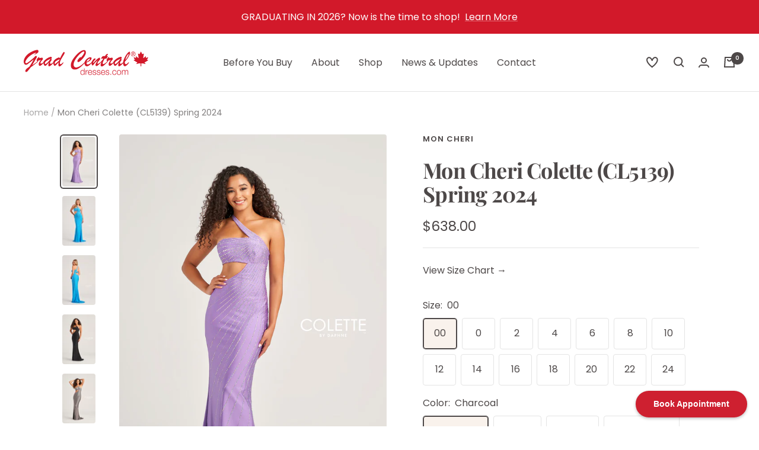

--- FILE ---
content_type: text/html; charset=utf-8
request_url: https://www.gradcentraldresses.com/products/mon-cheri-colette-cl5139-spring-2024
body_size: 45407
content:
<!doctype html><html class="no-js" lang="en" dir="ltr">
  <head>
    <meta charset="utf-8">
    <meta name="viewport" content="width=device-width, initial-scale=1.0, height=device-height, minimum-scale=1.0, maximum-scale=1.0">
    <meta name="theme-color" content="#ffffff">

    <meta name='dmca-site-verification' content='TS9oU3FINStoVzdvTThaZ1JZR05uUE8zeW1weHdMekFLcG5tdnBGRExKVT01' />

    <title>Mon Cheri Colette (CL5139) Spring 2024</title><meta name="description" content="Right Front, Back Waist Cut Out"><link rel="canonical" href="https://www.gradcentraldresses.com/products/mon-cheri-colette-cl5139-spring-2024"><link rel="preconnect" href="https://cdn.shopify.com">
    <link rel="dns-prefetch" href="https://productreviews.shopifycdn.com">
    <link rel="dns-prefetch" href="https://www.google-analytics.com"><link rel="preconnect" href="https://fonts.shopifycdn.com" crossorigin><link rel="preload" as="style" href="//www.gradcentraldresses.com/cdn/shop/t/15/assets/theme.css?v=88009966438304226991726853047">
    <link rel="preload" as="style" href="//www.gradcentraldresses.com/cdn/shop/t/15/assets/custom.css?v=41240064270294356361726853047">
    <link rel="preload" as="script" href="//www.gradcentraldresses.com/cdn/shop/t/15/assets/vendor.js?v=31715688253868339281726853047">
    <link rel="preload" as="script" href="//www.gradcentraldresses.com/cdn/shop/t/15/assets/theme.js?v=168154441627593813671726853047"><link rel="preload" as="fetch" href="/products/mon-cheri-colette-cl5139-spring-2024.js" crossorigin>
      <link rel="preload" as="image" imagesizes="(max-width: 999px) calc(100vw - 48px), 640px" imagesrcset="//www.gradcentraldresses.com/cdn/shop/files/CL5139-purple-a_400x.jpg?v=1696535524 400w, //www.gradcentraldresses.com/cdn/shop/files/CL5139-purple-a_500x.jpg?v=1696535524 500w, //www.gradcentraldresses.com/cdn/shop/files/CL5139-purple-a_600x.jpg?v=1696535524 600w
"><link rel="preload" as="script" href="//www.gradcentraldresses.com/cdn/shop/t/15/assets/flickity.js?v=176646718982628074891726853047"><meta property="og:type" content="product">
  <meta property="og:title" content="Mon Cheri Colette (CL5139) Spring 2024">
  <meta property="product:price:amount" content="638.00">
  <meta property="product:price:currency" content="CAD"><meta property="og:image" content="http://www.gradcentraldresses.com/cdn/shop/files/CL5139-purple-a.jpg?v=1696535524">
  <meta property="og:image:secure_url" content="https://www.gradcentraldresses.com/cdn/shop/files/CL5139-purple-a.jpg?v=1696535524">
  <meta property="og:image:width" content="600">
  <meta property="og:image:height" content="900"><meta property="og:description" content="Right Front, Back Waist Cut Out"><meta property="og:url" content="https://www.gradcentraldresses.com/products/mon-cheri-colette-cl5139-spring-2024">
<meta property="og:site_name" content="Grad Central Dresses &amp; Grad Formals"><meta name="twitter:card" content="summary"><meta name="twitter:title" content="Mon Cheri Colette (CL5139) Spring 2024">
  <meta name="twitter:description" content="Right Front, Back Waist Cut Out"><meta name="twitter:image" content="https://www.gradcentraldresses.com/cdn/shop/files/CL5139-purple-a_1200x1200_crop_center.jpg?v=1696535524">
  <meta name="twitter:image:alt" content="">
    
  <script type="application/ld+json">
  {
    "@context": "https://schema.org",
    "@type": "Product",
    "productID": 7706271056025,
    "offers": [{
          "@type": "Offer",
          "name": "CL5139 \/ 00 \/ Charcoal",
          "availability":"https://schema.org/InStock",
          "price": 638.0,
          "priceCurrency": "CAD",
          "priceValidUntil": "2026-01-29",
          "url": "/products/mon-cheri-colette-cl5139-spring-2024?variant=43314861637785"
        },
{
          "@type": "Offer",
          "name": "CL5139 \/ 00 \/ Black",
          "availability":"https://schema.org/InStock",
          "price": 638.0,
          "priceCurrency": "CAD",
          "priceValidUntil": "2026-01-29",
          "url": "/products/mon-cheri-colette-cl5139-spring-2024?variant=43314861670553"
        },
{
          "@type": "Offer",
          "name": "CL5139 \/ 00 \/ Purple",
          "availability":"https://schema.org/InStock",
          "price": 638.0,
          "priceCurrency": "CAD",
          "priceValidUntil": "2026-01-29",
          "url": "/products/mon-cheri-colette-cl5139-spring-2024?variant=43314861703321"
        },
{
          "@type": "Offer",
          "name": "CL5139 \/ 00 \/ Ocean Blue",
          "availability":"https://schema.org/InStock",
          "price": 638.0,
          "priceCurrency": "CAD",
          "priceValidUntil": "2026-01-29",
          "url": "/products/mon-cheri-colette-cl5139-spring-2024?variant=43314861736089"
        },
{
          "@type": "Offer",
          "name": "CL5139 \/ 00 \/ Hot Pink",
          "availability":"https://schema.org/InStock",
          "price": 638.0,
          "priceCurrency": "CAD",
          "priceValidUntil": "2026-01-29",
          "url": "/products/mon-cheri-colette-cl5139-spring-2024?variant=43314861768857"
        },
{
          "@type": "Offer",
          "name": "CL5139 \/ 0 \/ Charcoal",
          "availability":"https://schema.org/InStock",
          "price": 638.0,
          "priceCurrency": "CAD",
          "priceValidUntil": "2026-01-29",
          "url": "/products/mon-cheri-colette-cl5139-spring-2024?variant=43314861801625"
        },
{
          "@type": "Offer",
          "name": "CL5139 \/ 0 \/ Black",
          "availability":"https://schema.org/InStock",
          "price": 638.0,
          "priceCurrency": "CAD",
          "priceValidUntil": "2026-01-29",
          "url": "/products/mon-cheri-colette-cl5139-spring-2024?variant=43314861867161"
        },
{
          "@type": "Offer",
          "name": "CL5139 \/ 0 \/ Purple",
          "availability":"https://schema.org/InStock",
          "price": 638.0,
          "priceCurrency": "CAD",
          "priceValidUntil": "2026-01-29",
          "url": "/products/mon-cheri-colette-cl5139-spring-2024?variant=43314861899929"
        },
{
          "@type": "Offer",
          "name": "CL5139 \/ 0 \/ Ocean Blue",
          "availability":"https://schema.org/InStock",
          "price": 638.0,
          "priceCurrency": "CAD",
          "priceValidUntil": "2026-01-29",
          "url": "/products/mon-cheri-colette-cl5139-spring-2024?variant=43314861932697"
        },
{
          "@type": "Offer",
          "name": "CL5139 \/ 0 \/ Hot Pink",
          "availability":"https://schema.org/InStock",
          "price": 638.0,
          "priceCurrency": "CAD",
          "priceValidUntil": "2026-01-29",
          "url": "/products/mon-cheri-colette-cl5139-spring-2024?variant=43314861965465"
        },
{
          "@type": "Offer",
          "name": "CL5139 \/ 2 \/ Charcoal",
          "availability":"https://schema.org/InStock",
          "price": 638.0,
          "priceCurrency": "CAD",
          "priceValidUntil": "2026-01-29",
          "url": "/products/mon-cheri-colette-cl5139-spring-2024?variant=43314861998233"
        },
{
          "@type": "Offer",
          "name": "CL5139 \/ 2 \/ Black",
          "availability":"https://schema.org/InStock",
          "price": 638.0,
          "priceCurrency": "CAD",
          "priceValidUntil": "2026-01-29",
          "url": "/products/mon-cheri-colette-cl5139-spring-2024?variant=43314862031001"
        },
{
          "@type": "Offer",
          "name": "CL5139 \/ 2 \/ Purple",
          "availability":"https://schema.org/InStock",
          "price": 638.0,
          "priceCurrency": "CAD",
          "priceValidUntil": "2026-01-29",
          "url": "/products/mon-cheri-colette-cl5139-spring-2024?variant=43314862063769"
        },
{
          "@type": "Offer",
          "name": "CL5139 \/ 2 \/ Ocean Blue",
          "availability":"https://schema.org/InStock",
          "price": 638.0,
          "priceCurrency": "CAD",
          "priceValidUntil": "2026-01-29",
          "url": "/products/mon-cheri-colette-cl5139-spring-2024?variant=43314862096537"
        },
{
          "@type": "Offer",
          "name": "CL5139 \/ 2 \/ Hot Pink",
          "availability":"https://schema.org/InStock",
          "price": 638.0,
          "priceCurrency": "CAD",
          "priceValidUntil": "2026-01-29",
          "url": "/products/mon-cheri-colette-cl5139-spring-2024?variant=43314862129305"
        },
{
          "@type": "Offer",
          "name": "CL5139 \/ 4 \/ Charcoal",
          "availability":"https://schema.org/InStock",
          "price": 638.0,
          "priceCurrency": "CAD",
          "priceValidUntil": "2026-01-29",
          "url": "/products/mon-cheri-colette-cl5139-spring-2024?variant=43314862162073"
        },
{
          "@type": "Offer",
          "name": "CL5139 \/ 4 \/ Black",
          "availability":"https://schema.org/InStock",
          "price": 638.0,
          "priceCurrency": "CAD",
          "priceValidUntil": "2026-01-29",
          "url": "/products/mon-cheri-colette-cl5139-spring-2024?variant=43314862194841"
        },
{
          "@type": "Offer",
          "name": "CL5139 \/ 4 \/ Purple",
          "availability":"https://schema.org/InStock",
          "price": 638.0,
          "priceCurrency": "CAD",
          "priceValidUntil": "2026-01-29",
          "url": "/products/mon-cheri-colette-cl5139-spring-2024?variant=43314862227609"
        },
{
          "@type": "Offer",
          "name": "CL5139 \/ 4 \/ Ocean Blue",
          "availability":"https://schema.org/InStock",
          "price": 638.0,
          "priceCurrency": "CAD",
          "priceValidUntil": "2026-01-29",
          "url": "/products/mon-cheri-colette-cl5139-spring-2024?variant=43314862260377"
        },
{
          "@type": "Offer",
          "name": "CL5139 \/ 4 \/ Hot Pink",
          "availability":"https://schema.org/InStock",
          "price": 638.0,
          "priceCurrency": "CAD",
          "priceValidUntil": "2026-01-29",
          "url": "/products/mon-cheri-colette-cl5139-spring-2024?variant=43314862293145"
        },
{
          "@type": "Offer",
          "name": "CL5139 \/ 6 \/ Charcoal",
          "availability":"https://schema.org/InStock",
          "price": 638.0,
          "priceCurrency": "CAD",
          "priceValidUntil": "2026-01-29",
          "url": "/products/mon-cheri-colette-cl5139-spring-2024?variant=43314862325913"
        },
{
          "@type": "Offer",
          "name": "CL5139 \/ 6 \/ Black",
          "availability":"https://schema.org/InStock",
          "price": 638.0,
          "priceCurrency": "CAD",
          "priceValidUntil": "2026-01-29",
          "url": "/products/mon-cheri-colette-cl5139-spring-2024?variant=43314862358681"
        },
{
          "@type": "Offer",
          "name": "CL5139 \/ 6 \/ Purple",
          "availability":"https://schema.org/InStock",
          "price": 638.0,
          "priceCurrency": "CAD",
          "priceValidUntil": "2026-01-29",
          "url": "/products/mon-cheri-colette-cl5139-spring-2024?variant=43314862391449"
        },
{
          "@type": "Offer",
          "name": "CL5139 \/ 6 \/ Ocean Blue",
          "availability":"https://schema.org/InStock",
          "price": 638.0,
          "priceCurrency": "CAD",
          "priceValidUntil": "2026-01-29",
          "url": "/products/mon-cheri-colette-cl5139-spring-2024?variant=43314862424217"
        },
{
          "@type": "Offer",
          "name": "CL5139 \/ 6 \/ Hot Pink",
          "availability":"https://schema.org/InStock",
          "price": 638.0,
          "priceCurrency": "CAD",
          "priceValidUntil": "2026-01-29",
          "url": "/products/mon-cheri-colette-cl5139-spring-2024?variant=43314862456985"
        },
{
          "@type": "Offer",
          "name": "CL5139 \/ 8 \/ Charcoal",
          "availability":"https://schema.org/InStock",
          "price": 638.0,
          "priceCurrency": "CAD",
          "priceValidUntil": "2026-01-29",
          "url": "/products/mon-cheri-colette-cl5139-spring-2024?variant=43314862489753"
        },
{
          "@type": "Offer",
          "name": "CL5139 \/ 8 \/ Black",
          "availability":"https://schema.org/InStock",
          "price": 638.0,
          "priceCurrency": "CAD",
          "priceValidUntil": "2026-01-29",
          "url": "/products/mon-cheri-colette-cl5139-spring-2024?variant=43314862522521"
        },
{
          "@type": "Offer",
          "name": "CL5139 \/ 8 \/ Purple",
          "availability":"https://schema.org/InStock",
          "price": 638.0,
          "priceCurrency": "CAD",
          "priceValidUntil": "2026-01-29",
          "url": "/products/mon-cheri-colette-cl5139-spring-2024?variant=43314862555289"
        },
{
          "@type": "Offer",
          "name": "CL5139 \/ 8 \/ Ocean Blue",
          "availability":"https://schema.org/InStock",
          "price": 638.0,
          "priceCurrency": "CAD",
          "priceValidUntil": "2026-01-29",
          "url": "/products/mon-cheri-colette-cl5139-spring-2024?variant=43314862588057"
        },
{
          "@type": "Offer",
          "name": "CL5139 \/ 8 \/ Hot Pink",
          "availability":"https://schema.org/InStock",
          "price": 638.0,
          "priceCurrency": "CAD",
          "priceValidUntil": "2026-01-29",
          "url": "/products/mon-cheri-colette-cl5139-spring-2024?variant=43314862620825"
        },
{
          "@type": "Offer",
          "name": "CL5139 \/ 10 \/ Charcoal",
          "availability":"https://schema.org/InStock",
          "price": 638.0,
          "priceCurrency": "CAD",
          "priceValidUntil": "2026-01-29",
          "url": "/products/mon-cheri-colette-cl5139-spring-2024?variant=43314862653593"
        },
{
          "@type": "Offer",
          "name": "CL5139 \/ 10 \/ Black",
          "availability":"https://schema.org/InStock",
          "price": 638.0,
          "priceCurrency": "CAD",
          "priceValidUntil": "2026-01-29",
          "url": "/products/mon-cheri-colette-cl5139-spring-2024?variant=43314862686361"
        },
{
          "@type": "Offer",
          "name": "CL5139 \/ 10 \/ Purple",
          "availability":"https://schema.org/InStock",
          "price": 638.0,
          "priceCurrency": "CAD",
          "priceValidUntil": "2026-01-29",
          "url": "/products/mon-cheri-colette-cl5139-spring-2024?variant=43314862719129"
        },
{
          "@type": "Offer",
          "name": "CL5139 \/ 10 \/ Ocean Blue",
          "availability":"https://schema.org/InStock",
          "price": 638.0,
          "priceCurrency": "CAD",
          "priceValidUntil": "2026-01-29",
          "url": "/products/mon-cheri-colette-cl5139-spring-2024?variant=43314862751897"
        },
{
          "@type": "Offer",
          "name": "CL5139 \/ 10 \/ Hot Pink",
          "availability":"https://schema.org/InStock",
          "price": 638.0,
          "priceCurrency": "CAD",
          "priceValidUntil": "2026-01-29",
          "url": "/products/mon-cheri-colette-cl5139-spring-2024?variant=43314862784665"
        },
{
          "@type": "Offer",
          "name": "CL5139 \/ 12 \/ Charcoal",
          "availability":"https://schema.org/InStock",
          "price": 638.0,
          "priceCurrency": "CAD",
          "priceValidUntil": "2026-01-29",
          "url": "/products/mon-cheri-colette-cl5139-spring-2024?variant=43314862817433"
        },
{
          "@type": "Offer",
          "name": "CL5139 \/ 12 \/ Black",
          "availability":"https://schema.org/InStock",
          "price": 638.0,
          "priceCurrency": "CAD",
          "priceValidUntil": "2026-01-29",
          "url": "/products/mon-cheri-colette-cl5139-spring-2024?variant=43314862850201"
        },
{
          "@type": "Offer",
          "name": "CL5139 \/ 12 \/ Purple",
          "availability":"https://schema.org/InStock",
          "price": 638.0,
          "priceCurrency": "CAD",
          "priceValidUntil": "2026-01-29",
          "url": "/products/mon-cheri-colette-cl5139-spring-2024?variant=43314862882969"
        },
{
          "@type": "Offer",
          "name": "CL5139 \/ 12 \/ Ocean Blue",
          "availability":"https://schema.org/InStock",
          "price": 638.0,
          "priceCurrency": "CAD",
          "priceValidUntil": "2026-01-29",
          "url": "/products/mon-cheri-colette-cl5139-spring-2024?variant=43314862915737"
        },
{
          "@type": "Offer",
          "name": "CL5139 \/ 12 \/ Hot Pink",
          "availability":"https://schema.org/InStock",
          "price": 638.0,
          "priceCurrency": "CAD",
          "priceValidUntil": "2026-01-29",
          "url": "/products/mon-cheri-colette-cl5139-spring-2024?variant=43314862948505"
        },
{
          "@type": "Offer",
          "name": "CL5139 \/ 14 \/ Charcoal",
          "availability":"https://schema.org/InStock",
          "price": 638.0,
          "priceCurrency": "CAD",
          "priceValidUntil": "2026-01-29",
          "url": "/products/mon-cheri-colette-cl5139-spring-2024?variant=43314862981273"
        },
{
          "@type": "Offer",
          "name": "CL5139 \/ 14 \/ Black",
          "availability":"https://schema.org/InStock",
          "price": 638.0,
          "priceCurrency": "CAD",
          "priceValidUntil": "2026-01-29",
          "url": "/products/mon-cheri-colette-cl5139-spring-2024?variant=43314863014041"
        },
{
          "@type": "Offer",
          "name": "CL5139 \/ 14 \/ Purple",
          "availability":"https://schema.org/InStock",
          "price": 638.0,
          "priceCurrency": "CAD",
          "priceValidUntil": "2026-01-29",
          "url": "/products/mon-cheri-colette-cl5139-spring-2024?variant=43314863046809"
        },
{
          "@type": "Offer",
          "name": "CL5139 \/ 14 \/ Ocean Blue",
          "availability":"https://schema.org/InStock",
          "price": 638.0,
          "priceCurrency": "CAD",
          "priceValidUntil": "2026-01-29",
          "url": "/products/mon-cheri-colette-cl5139-spring-2024?variant=43314863079577"
        },
{
          "@type": "Offer",
          "name": "CL5139 \/ 14 \/ Hot Pink",
          "availability":"https://schema.org/InStock",
          "price": 638.0,
          "priceCurrency": "CAD",
          "priceValidUntil": "2026-01-29",
          "url": "/products/mon-cheri-colette-cl5139-spring-2024?variant=43314863112345"
        },
{
          "@type": "Offer",
          "name": "CL5139 \/ 16 \/ Charcoal",
          "availability":"https://schema.org/InStock",
          "price": 638.0,
          "priceCurrency": "CAD",
          "priceValidUntil": "2026-01-29",
          "url": "/products/mon-cheri-colette-cl5139-spring-2024?variant=43314863145113"
        },
{
          "@type": "Offer",
          "name": "CL5139 \/ 16 \/ Black",
          "availability":"https://schema.org/InStock",
          "price": 638.0,
          "priceCurrency": "CAD",
          "priceValidUntil": "2026-01-29",
          "url": "/products/mon-cheri-colette-cl5139-spring-2024?variant=43314863177881"
        },
{
          "@type": "Offer",
          "name": "CL5139 \/ 16 \/ Purple",
          "availability":"https://schema.org/InStock",
          "price": 638.0,
          "priceCurrency": "CAD",
          "priceValidUntil": "2026-01-29",
          "url": "/products/mon-cheri-colette-cl5139-spring-2024?variant=43314863210649"
        },
{
          "@type": "Offer",
          "name": "CL5139 \/ 16 \/ Ocean Blue",
          "availability":"https://schema.org/InStock",
          "price": 638.0,
          "priceCurrency": "CAD",
          "priceValidUntil": "2026-01-29",
          "url": "/products/mon-cheri-colette-cl5139-spring-2024?variant=43314863243417"
        },
{
          "@type": "Offer",
          "name": "CL5139 \/ 16 \/ Hot Pink",
          "availability":"https://schema.org/InStock",
          "price": 638.0,
          "priceCurrency": "CAD",
          "priceValidUntil": "2026-01-29",
          "url": "/products/mon-cheri-colette-cl5139-spring-2024?variant=43314863276185"
        },
{
          "@type": "Offer",
          "name": "CL5139 \/ 18 \/ Charcoal",
          "availability":"https://schema.org/InStock",
          "price": 638.0,
          "priceCurrency": "CAD",
          "priceValidUntil": "2026-01-29",
          "url": "/products/mon-cheri-colette-cl5139-spring-2024?variant=43314863308953"
        },
{
          "@type": "Offer",
          "name": "CL5139 \/ 18 \/ Black",
          "availability":"https://schema.org/InStock",
          "price": 638.0,
          "priceCurrency": "CAD",
          "priceValidUntil": "2026-01-29",
          "url": "/products/mon-cheri-colette-cl5139-spring-2024?variant=43314863341721"
        },
{
          "@type": "Offer",
          "name": "CL5139 \/ 18 \/ Purple",
          "availability":"https://schema.org/InStock",
          "price": 638.0,
          "priceCurrency": "CAD",
          "priceValidUntil": "2026-01-29",
          "url": "/products/mon-cheri-colette-cl5139-spring-2024?variant=43314863374489"
        },
{
          "@type": "Offer",
          "name": "CL5139 \/ 18 \/ Ocean Blue",
          "availability":"https://schema.org/InStock",
          "price": 638.0,
          "priceCurrency": "CAD",
          "priceValidUntil": "2026-01-29",
          "url": "/products/mon-cheri-colette-cl5139-spring-2024?variant=43314863407257"
        },
{
          "@type": "Offer",
          "name": "CL5139 \/ 18 \/ Hot Pink",
          "availability":"https://schema.org/InStock",
          "price": 638.0,
          "priceCurrency": "CAD",
          "priceValidUntil": "2026-01-29",
          "url": "/products/mon-cheri-colette-cl5139-spring-2024?variant=43314863440025"
        },
{
          "@type": "Offer",
          "name": "CL5139 \/ 20 \/ Charcoal",
          "availability":"https://schema.org/InStock",
          "price": 638.0,
          "priceCurrency": "CAD",
          "priceValidUntil": "2026-01-29",
          "url": "/products/mon-cheri-colette-cl5139-spring-2024?variant=43314863472793"
        },
{
          "@type": "Offer",
          "name": "CL5139 \/ 20 \/ Black",
          "availability":"https://schema.org/InStock",
          "price": 638.0,
          "priceCurrency": "CAD",
          "priceValidUntil": "2026-01-29",
          "url": "/products/mon-cheri-colette-cl5139-spring-2024?variant=43314863505561"
        },
{
          "@type": "Offer",
          "name": "CL5139 \/ 20 \/ Purple",
          "availability":"https://schema.org/InStock",
          "price": 638.0,
          "priceCurrency": "CAD",
          "priceValidUntil": "2026-01-29",
          "url": "/products/mon-cheri-colette-cl5139-spring-2024?variant=43314863538329"
        },
{
          "@type": "Offer",
          "name": "CL5139 \/ 20 \/ Ocean Blue",
          "availability":"https://schema.org/InStock",
          "price": 638.0,
          "priceCurrency": "CAD",
          "priceValidUntil": "2026-01-29",
          "url": "/products/mon-cheri-colette-cl5139-spring-2024?variant=43314863571097"
        },
{
          "@type": "Offer",
          "name": "CL5139 \/ 20 \/ Hot Pink",
          "availability":"https://schema.org/InStock",
          "price": 638.0,
          "priceCurrency": "CAD",
          "priceValidUntil": "2026-01-29",
          "url": "/products/mon-cheri-colette-cl5139-spring-2024?variant=43314863603865"
        },
{
          "@type": "Offer",
          "name": "CL5139 \/ 22 \/ Charcoal",
          "availability":"https://schema.org/InStock",
          "price": 638.0,
          "priceCurrency": "CAD",
          "priceValidUntil": "2026-01-29",
          "url": "/products/mon-cheri-colette-cl5139-spring-2024?variant=43314863636633"
        },
{
          "@type": "Offer",
          "name": "CL5139 \/ 22 \/ Black",
          "availability":"https://schema.org/InStock",
          "price": 638.0,
          "priceCurrency": "CAD",
          "priceValidUntil": "2026-01-29",
          "url": "/products/mon-cheri-colette-cl5139-spring-2024?variant=43314863669401"
        },
{
          "@type": "Offer",
          "name": "CL5139 \/ 22 \/ Purple",
          "availability":"https://schema.org/InStock",
          "price": 638.0,
          "priceCurrency": "CAD",
          "priceValidUntil": "2026-01-29",
          "url": "/products/mon-cheri-colette-cl5139-spring-2024?variant=43314863702169"
        },
{
          "@type": "Offer",
          "name": "CL5139 \/ 22 \/ Ocean Blue",
          "availability":"https://schema.org/InStock",
          "price": 638.0,
          "priceCurrency": "CAD",
          "priceValidUntil": "2026-01-29",
          "url": "/products/mon-cheri-colette-cl5139-spring-2024?variant=43314863734937"
        },
{
          "@type": "Offer",
          "name": "CL5139 \/ 22 \/ Hot Pink",
          "availability":"https://schema.org/InStock",
          "price": 638.0,
          "priceCurrency": "CAD",
          "priceValidUntil": "2026-01-29",
          "url": "/products/mon-cheri-colette-cl5139-spring-2024?variant=43314863767705"
        },
{
          "@type": "Offer",
          "name": "CL5139 \/ 24 \/ Charcoal",
          "availability":"https://schema.org/InStock",
          "price": 638.0,
          "priceCurrency": "CAD",
          "priceValidUntil": "2026-01-29",
          "url": "/products/mon-cheri-colette-cl5139-spring-2024?variant=43314863800473"
        },
{
          "@type": "Offer",
          "name": "CL5139 \/ 24 \/ Black",
          "availability":"https://schema.org/InStock",
          "price": 638.0,
          "priceCurrency": "CAD",
          "priceValidUntil": "2026-01-29",
          "url": "/products/mon-cheri-colette-cl5139-spring-2024?variant=43314863833241"
        },
{
          "@type": "Offer",
          "name": "CL5139 \/ 24 \/ Purple",
          "availability":"https://schema.org/InStock",
          "price": 638.0,
          "priceCurrency": "CAD",
          "priceValidUntil": "2026-01-29",
          "url": "/products/mon-cheri-colette-cl5139-spring-2024?variant=43314863866009"
        },
{
          "@type": "Offer",
          "name": "CL5139 \/ 24 \/ Ocean Blue",
          "availability":"https://schema.org/InStock",
          "price": 638.0,
          "priceCurrency": "CAD",
          "priceValidUntil": "2026-01-29",
          "url": "/products/mon-cheri-colette-cl5139-spring-2024?variant=43314863898777"
        },
{
          "@type": "Offer",
          "name": "CL5139 \/ 24 \/ Hot Pink",
          "availability":"https://schema.org/InStock",
          "price": 638.0,
          "priceCurrency": "CAD",
          "priceValidUntil": "2026-01-29",
          "url": "/products/mon-cheri-colette-cl5139-spring-2024?variant=43314863931545"
        }
],"brand": {
      "@type": "Brand",
      "name": "Mon Cheri"
    },
    "name": "Mon Cheri Colette (CL5139) Spring 2024",
    "description": "Right Front, Back Waist Cut Out",
    "category": "Dress",
    "url": "/products/mon-cheri-colette-cl5139-spring-2024",
    "sku": "",
    "image": {
      "@type": "ImageObject",
      "url": "https://www.gradcentraldresses.com/cdn/shop/files/CL5139-purple-a.jpg?v=1696535524&width=1024",
      "image": "https://www.gradcentraldresses.com/cdn/shop/files/CL5139-purple-a.jpg?v=1696535524&width=1024",
      "name": "",
      "width": "1024",
      "height": "1024"
    }
  }
  </script>



  <script type="application/ld+json">
  {
    "@context": "https://schema.org",
    "@type": "BreadcrumbList",
  "itemListElement": [{
      "@type": "ListItem",
      "position": 1,
      "name": "Home",
      "item": "https://www.gradcentraldresses.com"
    },{
          "@type": "ListItem",
          "position": 2,
          "name": "Mon Cheri Colette (CL5139) Spring 2024",
          "item": "https://www.gradcentraldresses.com/products/mon-cheri-colette-cl5139-spring-2024"
        }]
  }
  </script>


    <link rel="preload" href="//www.gradcentraldresses.com/cdn/fonts/playfair_display/playfairdisplay_n7.592b3435e0fff3f50b26d410c73ae7ec893f6910.woff2" as="font" type="font/woff2" crossorigin><link rel="preload" href="//www.gradcentraldresses.com/cdn/fonts/poppins/poppins_n4.0ba78fa5af9b0e1a374041b3ceaadf0a43b41362.woff2" as="font" type="font/woff2" crossorigin><style>
  /* Typography (heading) */
  @font-face {
  font-family: "Playfair Display";
  font-weight: 700;
  font-style: normal;
  font-display: swap;
  src: url("//www.gradcentraldresses.com/cdn/fonts/playfair_display/playfairdisplay_n7.592b3435e0fff3f50b26d410c73ae7ec893f6910.woff2") format("woff2"),
       url("//www.gradcentraldresses.com/cdn/fonts/playfair_display/playfairdisplay_n7.998b1417dec711058cce2abb61a0b8c59066498f.woff") format("woff");
}

@font-face {
  font-family: "Playfair Display";
  font-weight: 700;
  font-style: italic;
  font-display: swap;
  src: url("//www.gradcentraldresses.com/cdn/fonts/playfair_display/playfairdisplay_i7.ba833b400bcd9c858b439c75a4a7c6eddc4c7de0.woff2") format("woff2"),
       url("//www.gradcentraldresses.com/cdn/fonts/playfair_display/playfairdisplay_i7.4872c65919810cd2f622f4ba52cd2e9e595f11d5.woff") format("woff");
}

/* Typography (body) */
  @font-face {
  font-family: Poppins;
  font-weight: 400;
  font-style: normal;
  font-display: swap;
  src: url("//www.gradcentraldresses.com/cdn/fonts/poppins/poppins_n4.0ba78fa5af9b0e1a374041b3ceaadf0a43b41362.woff2") format("woff2"),
       url("//www.gradcentraldresses.com/cdn/fonts/poppins/poppins_n4.214741a72ff2596839fc9760ee7a770386cf16ca.woff") format("woff");
}

@font-face {
  font-family: Poppins;
  font-weight: 400;
  font-style: italic;
  font-display: swap;
  src: url("//www.gradcentraldresses.com/cdn/fonts/poppins/poppins_i4.846ad1e22474f856bd6b81ba4585a60799a9f5d2.woff2") format("woff2"),
       url("//www.gradcentraldresses.com/cdn/fonts/poppins/poppins_i4.56b43284e8b52fc64c1fd271f289a39e8477e9ec.woff") format("woff");
}

@font-face {
  font-family: Poppins;
  font-weight: 600;
  font-style: normal;
  font-display: swap;
  src: url("//www.gradcentraldresses.com/cdn/fonts/poppins/poppins_n6.aa29d4918bc243723d56b59572e18228ed0786f6.woff2") format("woff2"),
       url("//www.gradcentraldresses.com/cdn/fonts/poppins/poppins_n6.5f815d845fe073750885d5b7e619ee00e8111208.woff") format("woff");
}

@font-face {
  font-family: Poppins;
  font-weight: 600;
  font-style: italic;
  font-display: swap;
  src: url("//www.gradcentraldresses.com/cdn/fonts/poppins/poppins_i6.bb8044d6203f492888d626dafda3c2999253e8e9.woff2") format("woff2"),
       url("//www.gradcentraldresses.com/cdn/fonts/poppins/poppins_i6.e233dec1a61b1e7dead9f920159eda42280a02c3.woff") format("woff");
}

:root {--heading-color: 77, 72, 72;
    --text-color: 77, 72, 72;
    --background: 255, 255, 255;
    --secondary-background: 249, 242, 236;
    --border-color: 228, 228, 228;
    --border-color-darker: 184, 182, 182;
    --success-color: 46, 158, 123;
    --success-background: 213, 236, 229;
    --error-color: 222, 42, 42;
    --error-background: 253, 240, 240;
    --primary-button-background: 210, 25, 42;
    --primary-button-text-color: 255, 255, 255;
    --secondary-button-background: 77, 72, 72;
    --secondary-button-text-color: 255, 255, 255;
    --product-star-rating: 246, 164, 41;
    --product-on-sale-accent: 222, 42, 42;
    --product-sold-out-accent: 111, 113, 155;
    --product-custom-label-background: 64, 93, 230;
    --product-custom-label-text-color: 255, 255, 255;
    --product-custom-label-2-background: 210, 25, 42;
    --product-custom-label-2-text-color: 255, 255, 255;
    --product-low-stock-text-color: 222, 42, 42;
    --product-in-stock-text-color: 46, 158, 123;
    --loading-bar-background: 77, 72, 72;

    /* We duplicate some "base" colors as root colors, which is useful to use on drawer elements or popover without. Those should not be overridden to avoid issues */
    --root-heading-color: 77, 72, 72;
    --root-text-color: 77, 72, 72;
    --root-background: 255, 255, 255;
    --root-border-color: 228, 228, 228;
    --root-primary-button-background: 210, 25, 42;
    --root-primary-button-text-color: 255, 255, 255;

    --base-font-size: 16px;
    --heading-font-family: "Playfair Display", serif;
    --heading-font-weight: 700;
    --heading-font-style: normal;
    --heading-text-transform: normal;
    --text-font-family: Poppins, sans-serif;
    --text-font-weight: 400;
    --text-font-style: normal;
    --text-font-bold-weight: 600;

    /* Typography (font size) */
    --heading-xxsmall-font-size: 11px;
    --heading-xsmall-font-size: 11px;
    --heading-small-font-size: 12px;
    --heading-large-font-size: 36px;
    --heading-h1-font-size: 36px;
    --heading-h2-font-size: 30px;
    --heading-h3-font-size: 26px;
    --heading-h4-font-size: 24px;
    --heading-h5-font-size: 20px;
    --heading-h6-font-size: 16px;

    /* Control the look and feel of the theme by changing radius of various elements */
    --button-border-radius: 4px;
    --block-border-radius: 8px;
    --block-border-radius-reduced: 4px;
    --color-swatch-border-radius: 0px;

    /* Button size */
    --button-height: 48px;
    --button-small-height: 40px;

    /* Form related */
    --form-input-field-height: 48px;
    --form-input-gap: 16px;
    --form-submit-margin: 24px;

    /* Product listing related variables */
    --product-list-block-spacing: 32px;

    /* Video related */
    --play-button-background: 255, 255, 255;
    --play-button-arrow: 77, 72, 72;

    /* RTL support */
    --transform-logical-flip: 1;
    --transform-origin-start: left;
    --transform-origin-end: right;

    /* Other */
    --zoom-cursor-svg-url: url(//www.gradcentraldresses.com/cdn/shop/t/15/assets/zoom-cursor.svg?v=166291165598017746001726853047);
    --arrow-right-svg-url: url(//www.gradcentraldresses.com/cdn/shop/t/15/assets/arrow-right.svg?v=52866415184938424791726853047);
    --arrow-left-svg-url: url(//www.gradcentraldresses.com/cdn/shop/t/15/assets/arrow-left.svg?v=33224279109012901111726853047);

    /* Some useful variables that we can reuse in our CSS. Some explanation are needed for some of them:
       - container-max-width-minus-gutters: represents the container max width without the edge gutters
       - container-outer-width: considering the screen width, represent all the space outside the container
       - container-outer-margin: same as container-outer-width but get set to 0 inside a container
       - container-inner-width: the effective space inside the container (minus gutters)
       - grid-column-width: represents the width of a single column of the grid
       - vertical-breather: this is a variable that defines the global "spacing" between sections, and inside the section
                            to create some "breath" and minimum spacing
     */
    --container-max-width: 1600px;
    --container-gutter: 24px;
    --container-max-width-minus-gutters: calc(var(--container-max-width) - (var(--container-gutter)) * 2);
    --container-outer-width: max(calc((100vw - var(--container-max-width-minus-gutters)) / 2), var(--container-gutter));
    --container-outer-margin: var(--container-outer-width);
    --container-inner-width: calc(100vw - var(--container-outer-width) * 2);

    --grid-column-count: 10;
    --grid-gap: 24px;
    --grid-column-width: calc((100vw - var(--container-outer-width) * 2 - var(--grid-gap) * (var(--grid-column-count) - 1)) / var(--grid-column-count));

    --vertical-breather: 48px;
    --vertical-breather-tight: 48px;

    /* Shopify related variables */
    --payment-terms-background-color: #ffffff;
  }

  @media screen and (min-width: 741px) {
    :root {
      --container-gutter: 40px;
      --grid-column-count: 20;
      --vertical-breather: 64px;
      --vertical-breather-tight: 64px;

      /* Typography (font size) */
      --heading-xsmall-font-size: 12px;
      --heading-small-font-size: 13px;
      --heading-large-font-size: 52px;
      --heading-h1-font-size: 48px;
      --heading-h2-font-size: 38px;
      --heading-h3-font-size: 32px;
      --heading-h4-font-size: 24px;
      --heading-h5-font-size: 20px;
      --heading-h6-font-size: 18px;

      /* Form related */
      --form-input-field-height: 52px;
      --form-submit-margin: 32px;

      /* Button size */
      --button-height: 52px;
      --button-small-height: 44px;
    }
  }

  @media screen and (min-width: 1200px) {
    :root {
      --vertical-breather: 80px;
      --vertical-breather-tight: 64px;
      --product-list-block-spacing: 48px;

      /* Typography */
      --heading-large-font-size: 64px;
      --heading-h1-font-size: 56px;
      --heading-h2-font-size: 48px;
      --heading-h3-font-size: 36px;
      --heading-h4-font-size: 30px;
      --heading-h5-font-size: 24px;
      --heading-h6-font-size: 18px;
    }
  }

  @media screen and (min-width: 1600px) {
    :root {
      --vertical-breather: 90px;
      --vertical-breather-tight: 64px;
    }
  }
</style>
    <script>
  // This allows to expose several variables to the global scope, to be used in scripts
  window.themeVariables = {
    settings: {
      direction: "ltr",
      pageType: "product",
      cartCount: 0,
      moneyFormat: "${{amount}}",
      moneyWithCurrencyFormat: "${{amount}} CAD",
      showVendor: true,
      discountMode: "saving",
      currencyCodeEnabled: false,
      searchMode: "product,collection",
      searchUnavailableProducts: "last",
      cartType: "message",
      cartCurrency: "CAD",
      mobileZoomFactor: 2.5
    },

    routes: {
      host: "www.gradcentraldresses.com",
      rootUrl: "\/",
      rootUrlWithoutSlash: '',
      cartUrl: "\/cart",
      cartAddUrl: "\/cart\/add",
      cartChangeUrl: "\/cart\/change",
      searchUrl: "\/search",
      predictiveSearchUrl: "\/search\/suggest",
      productRecommendationsUrl: "\/recommendations\/products"
    },

    strings: {
      accessibilityDelete: "Delete",
      accessibilityClose: "Close",
      collectionSoldOut: "Sold out",
      collectionDiscount: "Save @savings@",
      productSalePrice: "Sale price",
      productRegularPrice: "Regular price",
      productFormUnavailable: "Unavailable",
      productFormSoldOut: "Sold out",
      productFormPreOrder: "Pre-order",
      productFormAddToCart: "Add to cart",
      searchNoResults: "No results could be found.",
      searchNewSearch: "New search",
      searchProducts: "Products",
      searchArticles: "Journal",
      searchPages: "Pages",
      searchCollections: "Collections",
      cartViewCart: "View cart",
      cartItemAdded: "Item added to your cart!",
      cartItemAddedShort: "Added to your cart!",
      cartAddOrderNote: "Add order note",
      cartEditOrderNote: "Edit order note",
      shippingEstimatorNoResults: "Sorry, we do not ship to your address.",
      shippingEstimatorOneResult: "There is one shipping rate for your address:",
      shippingEstimatorMultipleResults: "There are several shipping rates for your address:",
      shippingEstimatorError: "One or more error occurred while retrieving shipping rates:"
    },

    libs: {
      flickity: "\/\/www.gradcentraldresses.com\/cdn\/shop\/t\/15\/assets\/flickity.js?v=176646718982628074891726853047",
      photoswipe: "\/\/www.gradcentraldresses.com\/cdn\/shop\/t\/15\/assets\/photoswipe.js?v=132268647426145925301726853047",
      qrCode: "\/\/www.gradcentraldresses.com\/cdn\/shopifycloud\/storefront\/assets\/themes_support\/vendor\/qrcode-3f2b403b.js"
    },

    breakpoints: {
      phone: 'screen and (max-width: 740px)',
      tablet: 'screen and (min-width: 741px) and (max-width: 999px)',
      tabletAndUp: 'screen and (min-width: 741px)',
      pocket: 'screen and (max-width: 999px)',
      lap: 'screen and (min-width: 1000px) and (max-width: 1199px)',
      lapAndUp: 'screen and (min-width: 1000px)',
      desktop: 'screen and (min-width: 1200px)',
      wide: 'screen and (min-width: 1400px)'
    }
  };

  window.addEventListener('pageshow', async () => {
    const cartContent = await (await fetch(`${window.themeVariables.routes.cartUrl}.js`, {cache: 'reload'})).json();
    document.documentElement.dispatchEvent(new CustomEvent('cart:refresh', {detail: {cart: cartContent}}));
  });

  if ('noModule' in HTMLScriptElement.prototype) {
    // Old browsers (like IE) that does not support module will be considered as if not executing JS at all
    document.documentElement.className = document.documentElement.className.replace('no-js', 'js');

    requestAnimationFrame(() => {
      const viewportHeight = (window.visualViewport ? window.visualViewport.height : document.documentElement.clientHeight);
      document.documentElement.style.setProperty('--window-height',viewportHeight + 'px');
    });
  }// We save the product ID in local storage to be eventually used for recently viewed section
    try {
      const items = JSON.parse(localStorage.getItem('theme:recently-viewed-products') || '[]');

      // We check if the current product already exists, and if it does not, we add it at the start
      if (!items.includes(7706271056025)) {
        items.unshift(7706271056025);
      }

      localStorage.setItem('theme:recently-viewed-products', JSON.stringify(items.slice(0, 20)));
    } catch (e) {
      // Safari in private mode does not allow setting item, we silently fail
    }</script>

    <link rel="stylesheet" href="//www.gradcentraldresses.com/cdn/shop/t/15/assets/theme.css?v=88009966438304226991726853047">
    <link rel="stylesheet" href="//www.gradcentraldresses.com/cdn/shop/t/15/assets/custom.css?v=41240064270294356361726853047"><link rel="stylesheet" href="//www.gradcentraldresses.com/cdn/shop/t/15/assets/vanilla-calendar.min.css?v=46524309287385498761726853047"><script src="//www.gradcentraldresses.com/cdn/shop/t/15/assets/vendor.js?v=31715688253868339281726853047" defer></script>
    <script src="//www.gradcentraldresses.com/cdn/shop/t/15/assets/theme.js?v=168154441627593813671726853047" defer></script>    
    <script src="//www.gradcentraldresses.com/cdn/shop/t/15/assets/custom.js?v=125665833933799035891726853047" defer></script>

    <script>window.performance && window.performance.mark && window.performance.mark('shopify.content_for_header.start');</script><meta name="facebook-domain-verification" content="zmviv81t1lcsvnmwgdc5k4cixdpr7c">
<meta id="shopify-digital-wallet" name="shopify-digital-wallet" content="/1115762/digital_wallets/dialog">
<link rel="alternate" type="application/json+oembed" href="https://www.gradcentraldresses.com/products/mon-cheri-colette-cl5139-spring-2024.oembed">
<script async="async" src="/checkouts/internal/preloads.js?locale=en-CA"></script>
<script id="shopify-features" type="application/json">{"accessToken":"2a1beb0deadbbee9c4a832dd34bb2881","betas":["rich-media-storefront-analytics"],"domain":"www.gradcentraldresses.com","predictiveSearch":true,"shopId":1115762,"locale":"en"}</script>
<script>var Shopify = Shopify || {};
Shopify.shop = "honeycomb.myshopify.com";
Shopify.locale = "en";
Shopify.currency = {"active":"CAD","rate":"1.0"};
Shopify.country = "CA";
Shopify.theme = {"name":"Focal - Skip check [Voltage Dev]","id":137741861017,"schema_name":"Focal","schema_version":"9.0.0","theme_store_id":714,"role":"main"};
Shopify.theme.handle = "null";
Shopify.theme.style = {"id":null,"handle":null};
Shopify.cdnHost = "www.gradcentraldresses.com/cdn";
Shopify.routes = Shopify.routes || {};
Shopify.routes.root = "/";</script>
<script type="module">!function(o){(o.Shopify=o.Shopify||{}).modules=!0}(window);</script>
<script>!function(o){function n(){var o=[];function n(){o.push(Array.prototype.slice.apply(arguments))}return n.q=o,n}var t=o.Shopify=o.Shopify||{};t.loadFeatures=n(),t.autoloadFeatures=n()}(window);</script>
<script id="shop-js-analytics" type="application/json">{"pageType":"product"}</script>
<script defer="defer" async type="module" src="//www.gradcentraldresses.com/cdn/shopifycloud/shop-js/modules/v2/client.init-shop-cart-sync_C5BV16lS.en.esm.js"></script>
<script defer="defer" async type="module" src="//www.gradcentraldresses.com/cdn/shopifycloud/shop-js/modules/v2/chunk.common_CygWptCX.esm.js"></script>
<script type="module">
  await import("//www.gradcentraldresses.com/cdn/shopifycloud/shop-js/modules/v2/client.init-shop-cart-sync_C5BV16lS.en.esm.js");
await import("//www.gradcentraldresses.com/cdn/shopifycloud/shop-js/modules/v2/chunk.common_CygWptCX.esm.js");

  window.Shopify.SignInWithShop?.initShopCartSync?.({"fedCMEnabled":true,"windoidEnabled":true});

</script>
<script>(function() {
  var isLoaded = false;
  function asyncLoad() {
    if (isLoaded) return;
    isLoaded = true;
    var urls = ["https:\/\/swymv3free-01.azureedge.net\/code\/swym-shopify.js?shop=honeycomb.myshopify.com","https:\/\/size-guides.esc-apps-cdn.com\/1747959175-app.honeycomb.myshopify.com.js?shop=honeycomb.myshopify.com"];
    for (var i = 0; i < urls.length; i++) {
      var s = document.createElement('script');
      s.type = 'text/javascript';
      s.async = true;
      s.src = urls[i];
      var x = document.getElementsByTagName('script')[0];
      x.parentNode.insertBefore(s, x);
    }
  };
  if(window.attachEvent) {
    window.attachEvent('onload', asyncLoad);
  } else {
    window.addEventListener('load', asyncLoad, false);
  }
})();</script>
<script id="__st">var __st={"a":1115762,"offset":-28800,"reqid":"0ebae55b-dd1b-4dcc-8ee0-d68ce18f7fef-1768821485","pageurl":"www.gradcentraldresses.com\/products\/mon-cheri-colette-cl5139-spring-2024","u":"57e84d37aafa","p":"product","rtyp":"product","rid":7706271056025};</script>
<script>window.ShopifyPaypalV4VisibilityTracking = true;</script>
<script id="captcha-bootstrap">!function(){'use strict';const t='contact',e='account',n='new_comment',o=[[t,t],['blogs',n],['comments',n],[t,'customer']],c=[[e,'customer_login'],[e,'guest_login'],[e,'recover_customer_password'],[e,'create_customer']],r=t=>t.map((([t,e])=>`form[action*='/${t}']:not([data-nocaptcha='true']) input[name='form_type'][value='${e}']`)).join(','),a=t=>()=>t?[...document.querySelectorAll(t)].map((t=>t.form)):[];function s(){const t=[...o],e=r(t);return a(e)}const i='password',u='form_key',d=['recaptcha-v3-token','g-recaptcha-response','h-captcha-response',i],f=()=>{try{return window.sessionStorage}catch{return}},m='__shopify_v',_=t=>t.elements[u];function p(t,e,n=!1){try{const o=window.sessionStorage,c=JSON.parse(o.getItem(e)),{data:r}=function(t){const{data:e,action:n}=t;return t[m]||n?{data:e,action:n}:{data:t,action:n}}(c);for(const[e,n]of Object.entries(r))t.elements[e]&&(t.elements[e].value=n);n&&o.removeItem(e)}catch(o){console.error('form repopulation failed',{error:o})}}const l='form_type',E='cptcha';function T(t){t.dataset[E]=!0}const w=window,h=w.document,L='Shopify',v='ce_forms',y='captcha';let A=!1;((t,e)=>{const n=(g='f06e6c50-85a8-45c8-87d0-21a2b65856fe',I='https://cdn.shopify.com/shopifycloud/storefront-forms-hcaptcha/ce_storefront_forms_captcha_hcaptcha.v1.5.2.iife.js',D={infoText:'Protected by hCaptcha',privacyText:'Privacy',termsText:'Terms'},(t,e,n)=>{const o=w[L][v],c=o.bindForm;if(c)return c(t,g,e,D).then(n);var r;o.q.push([[t,g,e,D],n]),r=I,A||(h.body.append(Object.assign(h.createElement('script'),{id:'captcha-provider',async:!0,src:r})),A=!0)});var g,I,D;w[L]=w[L]||{},w[L][v]=w[L][v]||{},w[L][v].q=[],w[L][y]=w[L][y]||{},w[L][y].protect=function(t,e){n(t,void 0,e),T(t)},Object.freeze(w[L][y]),function(t,e,n,w,h,L){const[v,y,A,g]=function(t,e,n){const i=e?o:[],u=t?c:[],d=[...i,...u],f=r(d),m=r(i),_=r(d.filter((([t,e])=>n.includes(e))));return[a(f),a(m),a(_),s()]}(w,h,L),I=t=>{const e=t.target;return e instanceof HTMLFormElement?e:e&&e.form},D=t=>v().includes(t);t.addEventListener('submit',(t=>{const e=I(t);if(!e)return;const n=D(e)&&!e.dataset.hcaptchaBound&&!e.dataset.recaptchaBound,o=_(e),c=g().includes(e)&&(!o||!o.value);(n||c)&&t.preventDefault(),c&&!n&&(function(t){try{if(!f())return;!function(t){const e=f();if(!e)return;const n=_(t);if(!n)return;const o=n.value;o&&e.removeItem(o)}(t);const e=Array.from(Array(32),(()=>Math.random().toString(36)[2])).join('');!function(t,e){_(t)||t.append(Object.assign(document.createElement('input'),{type:'hidden',name:u})),t.elements[u].value=e}(t,e),function(t,e){const n=f();if(!n)return;const o=[...t.querySelectorAll(`input[type='${i}']`)].map((({name:t})=>t)),c=[...d,...o],r={};for(const[a,s]of new FormData(t).entries())c.includes(a)||(r[a]=s);n.setItem(e,JSON.stringify({[m]:1,action:t.action,data:r}))}(t,e)}catch(e){console.error('failed to persist form',e)}}(e),e.submit())}));const S=(t,e)=>{t&&!t.dataset[E]&&(n(t,e.some((e=>e===t))),T(t))};for(const o of['focusin','change'])t.addEventListener(o,(t=>{const e=I(t);D(e)&&S(e,y())}));const B=e.get('form_key'),M=e.get(l),P=B&&M;t.addEventListener('DOMContentLoaded',(()=>{const t=y();if(P)for(const e of t)e.elements[l].value===M&&p(e,B);[...new Set([...A(),...v().filter((t=>'true'===t.dataset.shopifyCaptcha))])].forEach((e=>S(e,t)))}))}(h,new URLSearchParams(w.location.search),n,t,e,['guest_login'])})(!0,!0)}();</script>
<script integrity="sha256-4kQ18oKyAcykRKYeNunJcIwy7WH5gtpwJnB7kiuLZ1E=" data-source-attribution="shopify.loadfeatures" defer="defer" src="//www.gradcentraldresses.com/cdn/shopifycloud/storefront/assets/storefront/load_feature-a0a9edcb.js" crossorigin="anonymous"></script>
<script data-source-attribution="shopify.dynamic_checkout.dynamic.init">var Shopify=Shopify||{};Shopify.PaymentButton=Shopify.PaymentButton||{isStorefrontPortableWallets:!0,init:function(){window.Shopify.PaymentButton.init=function(){};var t=document.createElement("script");t.src="https://www.gradcentraldresses.com/cdn/shopifycloud/portable-wallets/latest/portable-wallets.en.js",t.type="module",document.head.appendChild(t)}};
</script>
<script data-source-attribution="shopify.dynamic_checkout.buyer_consent">
  function portableWalletsHideBuyerConsent(e){var t=document.getElementById("shopify-buyer-consent"),n=document.getElementById("shopify-subscription-policy-button");t&&n&&(t.classList.add("hidden"),t.setAttribute("aria-hidden","true"),n.removeEventListener("click",e))}function portableWalletsShowBuyerConsent(e){var t=document.getElementById("shopify-buyer-consent"),n=document.getElementById("shopify-subscription-policy-button");t&&n&&(t.classList.remove("hidden"),t.removeAttribute("aria-hidden"),n.addEventListener("click",e))}window.Shopify?.PaymentButton&&(window.Shopify.PaymentButton.hideBuyerConsent=portableWalletsHideBuyerConsent,window.Shopify.PaymentButton.showBuyerConsent=portableWalletsShowBuyerConsent);
</script>
<script data-source-attribution="shopify.dynamic_checkout.cart.bootstrap">document.addEventListener("DOMContentLoaded",(function(){function t(){return document.querySelector("shopify-accelerated-checkout-cart, shopify-accelerated-checkout")}if(t())Shopify.PaymentButton.init();else{new MutationObserver((function(e,n){t()&&(Shopify.PaymentButton.init(),n.disconnect())})).observe(document.body,{childList:!0,subtree:!0})}}));
</script>

<script>window.performance && window.performance.mark && window.performance.mark('shopify.content_for_header.end');</script>

  <!-- Global site tag (gtag.js) - Google Analytics -->
<script async src="https://www.googletagmanager.com/gtag/js?id=G-PN45CLY3YY"></script>
<script>
  window.dataLayer = window.dataLayer || [];
  function gtag(){dataLayer.push(arguments);}
  gtag('js', new Date());

  gtag('config', 'G-PN45CLY3YY');
</script>


<!-- GSSTART CFP code start. Do not change -->
<script type="text/javascript"> gsProductId = "7706271056025"; gsCustomerId = ""; gsShopName = "honeycomb.myshopify.com";   gsProductName = "Mon Cheri Colette (CL5139) Spring 2024";
  gsProductHandle = "mon-cheri-colette-cl5139-spring-2024"; gsProductPrice = "63800";  gsProductImage = "//www.gradcentraldresses.com/cdn/shop/files/CL5139-purple-a_small.jpg?v=1696535524"; </script><script   type="text/javascript" charset="utf-8" src="https://gravity-software.com/js/shopify/cfp_refactored35440.js?v=gs2516dbc5162b12ad2b9d6581032fe676"></script> <link rel="stylesheet" href="https://gravity-software.com/js/shopify/jqueryui/jquery-uinew.min35440.css?v=gs2516dbc5162b12ad2b9d6581032fe676"/> 
<!-- CFP code end. Do not change GSEND --><link href="https://monorail-edge.shopifysvc.com" rel="dns-prefetch">
<script>(function(){if ("sendBeacon" in navigator && "performance" in window) {try {var session_token_from_headers = performance.getEntriesByType('navigation')[0].serverTiming.find(x => x.name == '_s').description;} catch {var session_token_from_headers = undefined;}var session_cookie_matches = document.cookie.match(/_shopify_s=([^;]*)/);var session_token_from_cookie = session_cookie_matches && session_cookie_matches.length === 2 ? session_cookie_matches[1] : "";var session_token = session_token_from_headers || session_token_from_cookie || "";function handle_abandonment_event(e) {var entries = performance.getEntries().filter(function(entry) {return /monorail-edge.shopifysvc.com/.test(entry.name);});if (!window.abandonment_tracked && entries.length === 0) {window.abandonment_tracked = true;var currentMs = Date.now();var navigation_start = performance.timing.navigationStart;var payload = {shop_id: 1115762,url: window.location.href,navigation_start,duration: currentMs - navigation_start,session_token,page_type: "product"};window.navigator.sendBeacon("https://monorail-edge.shopifysvc.com/v1/produce", JSON.stringify({schema_id: "online_store_buyer_site_abandonment/1.1",payload: payload,metadata: {event_created_at_ms: currentMs,event_sent_at_ms: currentMs}}));}}window.addEventListener('pagehide', handle_abandonment_event);}}());</script>
<script id="web-pixels-manager-setup">(function e(e,d,r,n,o){if(void 0===o&&(o={}),!Boolean(null===(a=null===(i=window.Shopify)||void 0===i?void 0:i.analytics)||void 0===a?void 0:a.replayQueue)){var i,a;window.Shopify=window.Shopify||{};var t=window.Shopify;t.analytics=t.analytics||{};var s=t.analytics;s.replayQueue=[],s.publish=function(e,d,r){return s.replayQueue.push([e,d,r]),!0};try{self.performance.mark("wpm:start")}catch(e){}var l=function(){var e={modern:/Edge?\/(1{2}[4-9]|1[2-9]\d|[2-9]\d{2}|\d{4,})\.\d+(\.\d+|)|Firefox\/(1{2}[4-9]|1[2-9]\d|[2-9]\d{2}|\d{4,})\.\d+(\.\d+|)|Chrom(ium|e)\/(9{2}|\d{3,})\.\d+(\.\d+|)|(Maci|X1{2}).+ Version\/(15\.\d+|(1[6-9]|[2-9]\d|\d{3,})\.\d+)([,.]\d+|)( \(\w+\)|)( Mobile\/\w+|) Safari\/|Chrome.+OPR\/(9{2}|\d{3,})\.\d+\.\d+|(CPU[ +]OS|iPhone[ +]OS|CPU[ +]iPhone|CPU IPhone OS|CPU iPad OS)[ +]+(15[._]\d+|(1[6-9]|[2-9]\d|\d{3,})[._]\d+)([._]\d+|)|Android:?[ /-](13[3-9]|1[4-9]\d|[2-9]\d{2}|\d{4,})(\.\d+|)(\.\d+|)|Android.+Firefox\/(13[5-9]|1[4-9]\d|[2-9]\d{2}|\d{4,})\.\d+(\.\d+|)|Android.+Chrom(ium|e)\/(13[3-9]|1[4-9]\d|[2-9]\d{2}|\d{4,})\.\d+(\.\d+|)|SamsungBrowser\/([2-9]\d|\d{3,})\.\d+/,legacy:/Edge?\/(1[6-9]|[2-9]\d|\d{3,})\.\d+(\.\d+|)|Firefox\/(5[4-9]|[6-9]\d|\d{3,})\.\d+(\.\d+|)|Chrom(ium|e)\/(5[1-9]|[6-9]\d|\d{3,})\.\d+(\.\d+|)([\d.]+$|.*Safari\/(?![\d.]+ Edge\/[\d.]+$))|(Maci|X1{2}).+ Version\/(10\.\d+|(1[1-9]|[2-9]\d|\d{3,})\.\d+)([,.]\d+|)( \(\w+\)|)( Mobile\/\w+|) Safari\/|Chrome.+OPR\/(3[89]|[4-9]\d|\d{3,})\.\d+\.\d+|(CPU[ +]OS|iPhone[ +]OS|CPU[ +]iPhone|CPU IPhone OS|CPU iPad OS)[ +]+(10[._]\d+|(1[1-9]|[2-9]\d|\d{3,})[._]\d+)([._]\d+|)|Android:?[ /-](13[3-9]|1[4-9]\d|[2-9]\d{2}|\d{4,})(\.\d+|)(\.\d+|)|Mobile Safari.+OPR\/([89]\d|\d{3,})\.\d+\.\d+|Android.+Firefox\/(13[5-9]|1[4-9]\d|[2-9]\d{2}|\d{4,})\.\d+(\.\d+|)|Android.+Chrom(ium|e)\/(13[3-9]|1[4-9]\d|[2-9]\d{2}|\d{4,})\.\d+(\.\d+|)|Android.+(UC? ?Browser|UCWEB|U3)[ /]?(15\.([5-9]|\d{2,})|(1[6-9]|[2-9]\d|\d{3,})\.\d+)\.\d+|SamsungBrowser\/(5\.\d+|([6-9]|\d{2,})\.\d+)|Android.+MQ{2}Browser\/(14(\.(9|\d{2,})|)|(1[5-9]|[2-9]\d|\d{3,})(\.\d+|))(\.\d+|)|K[Aa][Ii]OS\/(3\.\d+|([4-9]|\d{2,})\.\d+)(\.\d+|)/},d=e.modern,r=e.legacy,n=navigator.userAgent;return n.match(d)?"modern":n.match(r)?"legacy":"unknown"}(),u="modern"===l?"modern":"legacy",c=(null!=n?n:{modern:"",legacy:""})[u],f=function(e){return[e.baseUrl,"/wpm","/b",e.hashVersion,"modern"===e.buildTarget?"m":"l",".js"].join("")}({baseUrl:d,hashVersion:r,buildTarget:u}),m=function(e){var d=e.version,r=e.bundleTarget,n=e.surface,o=e.pageUrl,i=e.monorailEndpoint;return{emit:function(e){var a=e.status,t=e.errorMsg,s=(new Date).getTime(),l=JSON.stringify({metadata:{event_sent_at_ms:s},events:[{schema_id:"web_pixels_manager_load/3.1",payload:{version:d,bundle_target:r,page_url:o,status:a,surface:n,error_msg:t},metadata:{event_created_at_ms:s}}]});if(!i)return console&&console.warn&&console.warn("[Web Pixels Manager] No Monorail endpoint provided, skipping logging."),!1;try{return self.navigator.sendBeacon.bind(self.navigator)(i,l)}catch(e){}var u=new XMLHttpRequest;try{return u.open("POST",i,!0),u.setRequestHeader("Content-Type","text/plain"),u.send(l),!0}catch(e){return console&&console.warn&&console.warn("[Web Pixels Manager] Got an unhandled error while logging to Monorail."),!1}}}}({version:r,bundleTarget:l,surface:e.surface,pageUrl:self.location.href,monorailEndpoint:e.monorailEndpoint});try{o.browserTarget=l,function(e){var d=e.src,r=e.async,n=void 0===r||r,o=e.onload,i=e.onerror,a=e.sri,t=e.scriptDataAttributes,s=void 0===t?{}:t,l=document.createElement("script"),u=document.querySelector("head"),c=document.querySelector("body");if(l.async=n,l.src=d,a&&(l.integrity=a,l.crossOrigin="anonymous"),s)for(var f in s)if(Object.prototype.hasOwnProperty.call(s,f))try{l.dataset[f]=s[f]}catch(e){}if(o&&l.addEventListener("load",o),i&&l.addEventListener("error",i),u)u.appendChild(l);else{if(!c)throw new Error("Did not find a head or body element to append the script");c.appendChild(l)}}({src:f,async:!0,onload:function(){if(!function(){var e,d;return Boolean(null===(d=null===(e=window.Shopify)||void 0===e?void 0:e.analytics)||void 0===d?void 0:d.initialized)}()){var d=window.webPixelsManager.init(e)||void 0;if(d){var r=window.Shopify.analytics;r.replayQueue.forEach((function(e){var r=e[0],n=e[1],o=e[2];d.publishCustomEvent(r,n,o)})),r.replayQueue=[],r.publish=d.publishCustomEvent,r.visitor=d.visitor,r.initialized=!0}}},onerror:function(){return m.emit({status:"failed",errorMsg:"".concat(f," has failed to load")})},sri:function(e){var d=/^sha384-[A-Za-z0-9+/=]+$/;return"string"==typeof e&&d.test(e)}(c)?c:"",scriptDataAttributes:o}),m.emit({status:"loading"})}catch(e){m.emit({status:"failed",errorMsg:(null==e?void 0:e.message)||"Unknown error"})}}})({shopId: 1115762,storefrontBaseUrl: "https://www.gradcentraldresses.com",extensionsBaseUrl: "https://extensions.shopifycdn.com/cdn/shopifycloud/web-pixels-manager",monorailEndpoint: "https://monorail-edge.shopifysvc.com/unstable/produce_batch",surface: "storefront-renderer",enabledBetaFlags: ["2dca8a86"],webPixelsConfigList: [{"id":"78741657","eventPayloadVersion":"v1","runtimeContext":"LAX","scriptVersion":"1","type":"CUSTOM","privacyPurposes":["ANALYTICS"],"name":"Google Analytics tag (migrated)"},{"id":"shopify-app-pixel","configuration":"{}","eventPayloadVersion":"v1","runtimeContext":"STRICT","scriptVersion":"0450","apiClientId":"shopify-pixel","type":"APP","privacyPurposes":["ANALYTICS","MARKETING"]},{"id":"shopify-custom-pixel","eventPayloadVersion":"v1","runtimeContext":"LAX","scriptVersion":"0450","apiClientId":"shopify-pixel","type":"CUSTOM","privacyPurposes":["ANALYTICS","MARKETING"]}],isMerchantRequest: false,initData: {"shop":{"name":"Grad Central Dresses \u0026 Grad Formals","paymentSettings":{"currencyCode":"CAD"},"myshopifyDomain":"honeycomb.myshopify.com","countryCode":"CA","storefrontUrl":"https:\/\/www.gradcentraldresses.com"},"customer":null,"cart":null,"checkout":null,"productVariants":[{"price":{"amount":638.0,"currencyCode":"CAD"},"product":{"title":"Mon Cheri Colette (CL5139) Spring 2024","vendor":"Mon Cheri","id":"7706271056025","untranslatedTitle":"Mon Cheri Colette (CL5139) Spring 2024","url":"\/products\/mon-cheri-colette-cl5139-spring-2024","type":"Dress"},"id":"43314861637785","image":{"src":"\/\/www.gradcentraldresses.com\/cdn\/shop\/files\/CL5139-purple-a.jpg?v=1696535524"},"sku":"","title":"CL5139 \/ 00 \/ Charcoal","untranslatedTitle":"CL5139 \/ 00 \/ Charcoal"},{"price":{"amount":638.0,"currencyCode":"CAD"},"product":{"title":"Mon Cheri Colette (CL5139) Spring 2024","vendor":"Mon Cheri","id":"7706271056025","untranslatedTitle":"Mon Cheri Colette (CL5139) Spring 2024","url":"\/products\/mon-cheri-colette-cl5139-spring-2024","type":"Dress"},"id":"43314861670553","image":{"src":"\/\/www.gradcentraldresses.com\/cdn\/shop\/files\/CL5139-purple-a.jpg?v=1696535524"},"sku":"","title":"CL5139 \/ 00 \/ Black","untranslatedTitle":"CL5139 \/ 00 \/ Black"},{"price":{"amount":638.0,"currencyCode":"CAD"},"product":{"title":"Mon Cheri Colette (CL5139) Spring 2024","vendor":"Mon Cheri","id":"7706271056025","untranslatedTitle":"Mon Cheri Colette (CL5139) Spring 2024","url":"\/products\/mon-cheri-colette-cl5139-spring-2024","type":"Dress"},"id":"43314861703321","image":{"src":"\/\/www.gradcentraldresses.com\/cdn\/shop\/files\/CL5139-purple-a.jpg?v=1696535524"},"sku":"","title":"CL5139 \/ 00 \/ Purple","untranslatedTitle":"CL5139 \/ 00 \/ Purple"},{"price":{"amount":638.0,"currencyCode":"CAD"},"product":{"title":"Mon Cheri Colette (CL5139) Spring 2024","vendor":"Mon Cheri","id":"7706271056025","untranslatedTitle":"Mon Cheri Colette (CL5139) Spring 2024","url":"\/products\/mon-cheri-colette-cl5139-spring-2024","type":"Dress"},"id":"43314861736089","image":{"src":"\/\/www.gradcentraldresses.com\/cdn\/shop\/files\/CL5139-purple-a.jpg?v=1696535524"},"sku":"","title":"CL5139 \/ 00 \/ Ocean Blue","untranslatedTitle":"CL5139 \/ 00 \/ Ocean Blue"},{"price":{"amount":638.0,"currencyCode":"CAD"},"product":{"title":"Mon Cheri Colette (CL5139) Spring 2024","vendor":"Mon Cheri","id":"7706271056025","untranslatedTitle":"Mon Cheri Colette (CL5139) Spring 2024","url":"\/products\/mon-cheri-colette-cl5139-spring-2024","type":"Dress"},"id":"43314861768857","image":{"src":"\/\/www.gradcentraldresses.com\/cdn\/shop\/files\/CL5139-purple-a.jpg?v=1696535524"},"sku":"","title":"CL5139 \/ 00 \/ Hot Pink","untranslatedTitle":"CL5139 \/ 00 \/ Hot Pink"},{"price":{"amount":638.0,"currencyCode":"CAD"},"product":{"title":"Mon Cheri Colette (CL5139) Spring 2024","vendor":"Mon Cheri","id":"7706271056025","untranslatedTitle":"Mon Cheri Colette (CL5139) Spring 2024","url":"\/products\/mon-cheri-colette-cl5139-spring-2024","type":"Dress"},"id":"43314861801625","image":{"src":"\/\/www.gradcentraldresses.com\/cdn\/shop\/files\/CL5139-purple-a.jpg?v=1696535524"},"sku":"","title":"CL5139 \/ 0 \/ Charcoal","untranslatedTitle":"CL5139 \/ 0 \/ Charcoal"},{"price":{"amount":638.0,"currencyCode":"CAD"},"product":{"title":"Mon Cheri Colette (CL5139) Spring 2024","vendor":"Mon Cheri","id":"7706271056025","untranslatedTitle":"Mon Cheri Colette (CL5139) Spring 2024","url":"\/products\/mon-cheri-colette-cl5139-spring-2024","type":"Dress"},"id":"43314861867161","image":{"src":"\/\/www.gradcentraldresses.com\/cdn\/shop\/files\/CL5139-purple-a.jpg?v=1696535524"},"sku":"","title":"CL5139 \/ 0 \/ Black","untranslatedTitle":"CL5139 \/ 0 \/ Black"},{"price":{"amount":638.0,"currencyCode":"CAD"},"product":{"title":"Mon Cheri Colette (CL5139) Spring 2024","vendor":"Mon Cheri","id":"7706271056025","untranslatedTitle":"Mon Cheri Colette (CL5139) Spring 2024","url":"\/products\/mon-cheri-colette-cl5139-spring-2024","type":"Dress"},"id":"43314861899929","image":{"src":"\/\/www.gradcentraldresses.com\/cdn\/shop\/files\/CL5139-purple-a.jpg?v=1696535524"},"sku":"","title":"CL5139 \/ 0 \/ Purple","untranslatedTitle":"CL5139 \/ 0 \/ Purple"},{"price":{"amount":638.0,"currencyCode":"CAD"},"product":{"title":"Mon Cheri Colette (CL5139) Spring 2024","vendor":"Mon Cheri","id":"7706271056025","untranslatedTitle":"Mon Cheri Colette (CL5139) Spring 2024","url":"\/products\/mon-cheri-colette-cl5139-spring-2024","type":"Dress"},"id":"43314861932697","image":{"src":"\/\/www.gradcentraldresses.com\/cdn\/shop\/files\/CL5139-purple-a.jpg?v=1696535524"},"sku":"","title":"CL5139 \/ 0 \/ Ocean Blue","untranslatedTitle":"CL5139 \/ 0 \/ Ocean Blue"},{"price":{"amount":638.0,"currencyCode":"CAD"},"product":{"title":"Mon Cheri Colette (CL5139) Spring 2024","vendor":"Mon Cheri","id":"7706271056025","untranslatedTitle":"Mon Cheri Colette (CL5139) Spring 2024","url":"\/products\/mon-cheri-colette-cl5139-spring-2024","type":"Dress"},"id":"43314861965465","image":{"src":"\/\/www.gradcentraldresses.com\/cdn\/shop\/files\/CL5139-purple-a.jpg?v=1696535524"},"sku":"","title":"CL5139 \/ 0 \/ Hot Pink","untranslatedTitle":"CL5139 \/ 0 \/ Hot Pink"},{"price":{"amount":638.0,"currencyCode":"CAD"},"product":{"title":"Mon Cheri Colette (CL5139) Spring 2024","vendor":"Mon Cheri","id":"7706271056025","untranslatedTitle":"Mon Cheri Colette (CL5139) Spring 2024","url":"\/products\/mon-cheri-colette-cl5139-spring-2024","type":"Dress"},"id":"43314861998233","image":{"src":"\/\/www.gradcentraldresses.com\/cdn\/shop\/files\/CL5139-purple-a.jpg?v=1696535524"},"sku":"","title":"CL5139 \/ 2 \/ Charcoal","untranslatedTitle":"CL5139 \/ 2 \/ Charcoal"},{"price":{"amount":638.0,"currencyCode":"CAD"},"product":{"title":"Mon Cheri Colette (CL5139) Spring 2024","vendor":"Mon Cheri","id":"7706271056025","untranslatedTitle":"Mon Cheri Colette (CL5139) Spring 2024","url":"\/products\/mon-cheri-colette-cl5139-spring-2024","type":"Dress"},"id":"43314862031001","image":{"src":"\/\/www.gradcentraldresses.com\/cdn\/shop\/files\/CL5139-purple-a.jpg?v=1696535524"},"sku":"","title":"CL5139 \/ 2 \/ Black","untranslatedTitle":"CL5139 \/ 2 \/ Black"},{"price":{"amount":638.0,"currencyCode":"CAD"},"product":{"title":"Mon Cheri Colette (CL5139) Spring 2024","vendor":"Mon Cheri","id":"7706271056025","untranslatedTitle":"Mon Cheri Colette (CL5139) Spring 2024","url":"\/products\/mon-cheri-colette-cl5139-spring-2024","type":"Dress"},"id":"43314862063769","image":{"src":"\/\/www.gradcentraldresses.com\/cdn\/shop\/files\/CL5139-purple-a.jpg?v=1696535524"},"sku":"","title":"CL5139 \/ 2 \/ Purple","untranslatedTitle":"CL5139 \/ 2 \/ Purple"},{"price":{"amount":638.0,"currencyCode":"CAD"},"product":{"title":"Mon Cheri Colette (CL5139) Spring 2024","vendor":"Mon Cheri","id":"7706271056025","untranslatedTitle":"Mon Cheri Colette (CL5139) Spring 2024","url":"\/products\/mon-cheri-colette-cl5139-spring-2024","type":"Dress"},"id":"43314862096537","image":{"src":"\/\/www.gradcentraldresses.com\/cdn\/shop\/files\/CL5139-purple-a.jpg?v=1696535524"},"sku":"","title":"CL5139 \/ 2 \/ Ocean Blue","untranslatedTitle":"CL5139 \/ 2 \/ Ocean Blue"},{"price":{"amount":638.0,"currencyCode":"CAD"},"product":{"title":"Mon Cheri Colette (CL5139) Spring 2024","vendor":"Mon Cheri","id":"7706271056025","untranslatedTitle":"Mon Cheri Colette (CL5139) Spring 2024","url":"\/products\/mon-cheri-colette-cl5139-spring-2024","type":"Dress"},"id":"43314862129305","image":{"src":"\/\/www.gradcentraldresses.com\/cdn\/shop\/files\/CL5139-purple-a.jpg?v=1696535524"},"sku":"","title":"CL5139 \/ 2 \/ Hot Pink","untranslatedTitle":"CL5139 \/ 2 \/ Hot Pink"},{"price":{"amount":638.0,"currencyCode":"CAD"},"product":{"title":"Mon Cheri Colette (CL5139) Spring 2024","vendor":"Mon Cheri","id":"7706271056025","untranslatedTitle":"Mon Cheri Colette (CL5139) Spring 2024","url":"\/products\/mon-cheri-colette-cl5139-spring-2024","type":"Dress"},"id":"43314862162073","image":{"src":"\/\/www.gradcentraldresses.com\/cdn\/shop\/files\/CL5139-purple-a.jpg?v=1696535524"},"sku":"","title":"CL5139 \/ 4 \/ Charcoal","untranslatedTitle":"CL5139 \/ 4 \/ Charcoal"},{"price":{"amount":638.0,"currencyCode":"CAD"},"product":{"title":"Mon Cheri Colette (CL5139) Spring 2024","vendor":"Mon Cheri","id":"7706271056025","untranslatedTitle":"Mon Cheri Colette (CL5139) Spring 2024","url":"\/products\/mon-cheri-colette-cl5139-spring-2024","type":"Dress"},"id":"43314862194841","image":{"src":"\/\/www.gradcentraldresses.com\/cdn\/shop\/files\/CL5139-purple-a.jpg?v=1696535524"},"sku":"","title":"CL5139 \/ 4 \/ Black","untranslatedTitle":"CL5139 \/ 4 \/ Black"},{"price":{"amount":638.0,"currencyCode":"CAD"},"product":{"title":"Mon Cheri Colette (CL5139) Spring 2024","vendor":"Mon Cheri","id":"7706271056025","untranslatedTitle":"Mon Cheri Colette (CL5139) Spring 2024","url":"\/products\/mon-cheri-colette-cl5139-spring-2024","type":"Dress"},"id":"43314862227609","image":{"src":"\/\/www.gradcentraldresses.com\/cdn\/shop\/files\/CL5139-purple-a.jpg?v=1696535524"},"sku":"","title":"CL5139 \/ 4 \/ Purple","untranslatedTitle":"CL5139 \/ 4 \/ Purple"},{"price":{"amount":638.0,"currencyCode":"CAD"},"product":{"title":"Mon Cheri Colette (CL5139) Spring 2024","vendor":"Mon Cheri","id":"7706271056025","untranslatedTitle":"Mon Cheri Colette (CL5139) Spring 2024","url":"\/products\/mon-cheri-colette-cl5139-spring-2024","type":"Dress"},"id":"43314862260377","image":{"src":"\/\/www.gradcentraldresses.com\/cdn\/shop\/files\/CL5139-purple-a.jpg?v=1696535524"},"sku":"","title":"CL5139 \/ 4 \/ Ocean Blue","untranslatedTitle":"CL5139 \/ 4 \/ Ocean Blue"},{"price":{"amount":638.0,"currencyCode":"CAD"},"product":{"title":"Mon Cheri Colette (CL5139) Spring 2024","vendor":"Mon Cheri","id":"7706271056025","untranslatedTitle":"Mon Cheri Colette (CL5139) Spring 2024","url":"\/products\/mon-cheri-colette-cl5139-spring-2024","type":"Dress"},"id":"43314862293145","image":{"src":"\/\/www.gradcentraldresses.com\/cdn\/shop\/files\/CL5139-purple-a.jpg?v=1696535524"},"sku":"","title":"CL5139 \/ 4 \/ Hot Pink","untranslatedTitle":"CL5139 \/ 4 \/ Hot Pink"},{"price":{"amount":638.0,"currencyCode":"CAD"},"product":{"title":"Mon Cheri Colette (CL5139) Spring 2024","vendor":"Mon Cheri","id":"7706271056025","untranslatedTitle":"Mon Cheri Colette (CL5139) Spring 2024","url":"\/products\/mon-cheri-colette-cl5139-spring-2024","type":"Dress"},"id":"43314862325913","image":{"src":"\/\/www.gradcentraldresses.com\/cdn\/shop\/files\/CL5139-purple-a.jpg?v=1696535524"},"sku":"","title":"CL5139 \/ 6 \/ Charcoal","untranslatedTitle":"CL5139 \/ 6 \/ Charcoal"},{"price":{"amount":638.0,"currencyCode":"CAD"},"product":{"title":"Mon Cheri Colette (CL5139) Spring 2024","vendor":"Mon Cheri","id":"7706271056025","untranslatedTitle":"Mon Cheri Colette (CL5139) Spring 2024","url":"\/products\/mon-cheri-colette-cl5139-spring-2024","type":"Dress"},"id":"43314862358681","image":{"src":"\/\/www.gradcentraldresses.com\/cdn\/shop\/files\/CL5139-purple-a.jpg?v=1696535524"},"sku":"","title":"CL5139 \/ 6 \/ Black","untranslatedTitle":"CL5139 \/ 6 \/ Black"},{"price":{"amount":638.0,"currencyCode":"CAD"},"product":{"title":"Mon Cheri Colette (CL5139) Spring 2024","vendor":"Mon Cheri","id":"7706271056025","untranslatedTitle":"Mon Cheri Colette (CL5139) Spring 2024","url":"\/products\/mon-cheri-colette-cl5139-spring-2024","type":"Dress"},"id":"43314862391449","image":{"src":"\/\/www.gradcentraldresses.com\/cdn\/shop\/files\/CL5139-purple-a.jpg?v=1696535524"},"sku":"","title":"CL5139 \/ 6 \/ Purple","untranslatedTitle":"CL5139 \/ 6 \/ Purple"},{"price":{"amount":638.0,"currencyCode":"CAD"},"product":{"title":"Mon Cheri Colette (CL5139) Spring 2024","vendor":"Mon Cheri","id":"7706271056025","untranslatedTitle":"Mon Cheri Colette (CL5139) Spring 2024","url":"\/products\/mon-cheri-colette-cl5139-spring-2024","type":"Dress"},"id":"43314862424217","image":{"src":"\/\/www.gradcentraldresses.com\/cdn\/shop\/files\/CL5139-purple-a.jpg?v=1696535524"},"sku":"","title":"CL5139 \/ 6 \/ Ocean Blue","untranslatedTitle":"CL5139 \/ 6 \/ Ocean Blue"},{"price":{"amount":638.0,"currencyCode":"CAD"},"product":{"title":"Mon Cheri Colette (CL5139) Spring 2024","vendor":"Mon Cheri","id":"7706271056025","untranslatedTitle":"Mon Cheri Colette (CL5139) Spring 2024","url":"\/products\/mon-cheri-colette-cl5139-spring-2024","type":"Dress"},"id":"43314862456985","image":{"src":"\/\/www.gradcentraldresses.com\/cdn\/shop\/files\/CL5139-purple-a.jpg?v=1696535524"},"sku":"","title":"CL5139 \/ 6 \/ Hot Pink","untranslatedTitle":"CL5139 \/ 6 \/ Hot Pink"},{"price":{"amount":638.0,"currencyCode":"CAD"},"product":{"title":"Mon Cheri Colette (CL5139) Spring 2024","vendor":"Mon Cheri","id":"7706271056025","untranslatedTitle":"Mon Cheri Colette (CL5139) Spring 2024","url":"\/products\/mon-cheri-colette-cl5139-spring-2024","type":"Dress"},"id":"43314862489753","image":{"src":"\/\/www.gradcentraldresses.com\/cdn\/shop\/files\/CL5139-purple-a.jpg?v=1696535524"},"sku":"","title":"CL5139 \/ 8 \/ Charcoal","untranslatedTitle":"CL5139 \/ 8 \/ Charcoal"},{"price":{"amount":638.0,"currencyCode":"CAD"},"product":{"title":"Mon Cheri Colette (CL5139) Spring 2024","vendor":"Mon Cheri","id":"7706271056025","untranslatedTitle":"Mon Cheri Colette (CL5139) Spring 2024","url":"\/products\/mon-cheri-colette-cl5139-spring-2024","type":"Dress"},"id":"43314862522521","image":{"src":"\/\/www.gradcentraldresses.com\/cdn\/shop\/files\/CL5139-purple-a.jpg?v=1696535524"},"sku":"","title":"CL5139 \/ 8 \/ Black","untranslatedTitle":"CL5139 \/ 8 \/ Black"},{"price":{"amount":638.0,"currencyCode":"CAD"},"product":{"title":"Mon Cheri Colette (CL5139) Spring 2024","vendor":"Mon Cheri","id":"7706271056025","untranslatedTitle":"Mon Cheri Colette (CL5139) Spring 2024","url":"\/products\/mon-cheri-colette-cl5139-spring-2024","type":"Dress"},"id":"43314862555289","image":{"src":"\/\/www.gradcentraldresses.com\/cdn\/shop\/files\/CL5139-purple-a.jpg?v=1696535524"},"sku":"","title":"CL5139 \/ 8 \/ Purple","untranslatedTitle":"CL5139 \/ 8 \/ Purple"},{"price":{"amount":638.0,"currencyCode":"CAD"},"product":{"title":"Mon Cheri Colette (CL5139) Spring 2024","vendor":"Mon Cheri","id":"7706271056025","untranslatedTitle":"Mon Cheri Colette (CL5139) Spring 2024","url":"\/products\/mon-cheri-colette-cl5139-spring-2024","type":"Dress"},"id":"43314862588057","image":{"src":"\/\/www.gradcentraldresses.com\/cdn\/shop\/files\/CL5139-purple-a.jpg?v=1696535524"},"sku":"","title":"CL5139 \/ 8 \/ Ocean Blue","untranslatedTitle":"CL5139 \/ 8 \/ Ocean Blue"},{"price":{"amount":638.0,"currencyCode":"CAD"},"product":{"title":"Mon Cheri Colette (CL5139) Spring 2024","vendor":"Mon Cheri","id":"7706271056025","untranslatedTitle":"Mon Cheri Colette (CL5139) Spring 2024","url":"\/products\/mon-cheri-colette-cl5139-spring-2024","type":"Dress"},"id":"43314862620825","image":{"src":"\/\/www.gradcentraldresses.com\/cdn\/shop\/files\/CL5139-purple-a.jpg?v=1696535524"},"sku":"","title":"CL5139 \/ 8 \/ Hot Pink","untranslatedTitle":"CL5139 \/ 8 \/ Hot Pink"},{"price":{"amount":638.0,"currencyCode":"CAD"},"product":{"title":"Mon Cheri Colette (CL5139) Spring 2024","vendor":"Mon Cheri","id":"7706271056025","untranslatedTitle":"Mon Cheri Colette (CL5139) Spring 2024","url":"\/products\/mon-cheri-colette-cl5139-spring-2024","type":"Dress"},"id":"43314862653593","image":{"src":"\/\/www.gradcentraldresses.com\/cdn\/shop\/files\/CL5139-purple-a.jpg?v=1696535524"},"sku":"","title":"CL5139 \/ 10 \/ Charcoal","untranslatedTitle":"CL5139 \/ 10 \/ Charcoal"},{"price":{"amount":638.0,"currencyCode":"CAD"},"product":{"title":"Mon Cheri Colette (CL5139) Spring 2024","vendor":"Mon Cheri","id":"7706271056025","untranslatedTitle":"Mon Cheri Colette (CL5139) Spring 2024","url":"\/products\/mon-cheri-colette-cl5139-spring-2024","type":"Dress"},"id":"43314862686361","image":{"src":"\/\/www.gradcentraldresses.com\/cdn\/shop\/files\/CL5139-purple-a.jpg?v=1696535524"},"sku":"","title":"CL5139 \/ 10 \/ Black","untranslatedTitle":"CL5139 \/ 10 \/ Black"},{"price":{"amount":638.0,"currencyCode":"CAD"},"product":{"title":"Mon Cheri Colette (CL5139) Spring 2024","vendor":"Mon Cheri","id":"7706271056025","untranslatedTitle":"Mon Cheri Colette (CL5139) Spring 2024","url":"\/products\/mon-cheri-colette-cl5139-spring-2024","type":"Dress"},"id":"43314862719129","image":{"src":"\/\/www.gradcentraldresses.com\/cdn\/shop\/files\/CL5139-purple-a.jpg?v=1696535524"},"sku":"","title":"CL5139 \/ 10 \/ Purple","untranslatedTitle":"CL5139 \/ 10 \/ Purple"},{"price":{"amount":638.0,"currencyCode":"CAD"},"product":{"title":"Mon Cheri Colette (CL5139) Spring 2024","vendor":"Mon Cheri","id":"7706271056025","untranslatedTitle":"Mon Cheri Colette (CL5139) Spring 2024","url":"\/products\/mon-cheri-colette-cl5139-spring-2024","type":"Dress"},"id":"43314862751897","image":{"src":"\/\/www.gradcentraldresses.com\/cdn\/shop\/files\/CL5139-purple-a.jpg?v=1696535524"},"sku":"","title":"CL5139 \/ 10 \/ Ocean Blue","untranslatedTitle":"CL5139 \/ 10 \/ Ocean Blue"},{"price":{"amount":638.0,"currencyCode":"CAD"},"product":{"title":"Mon Cheri Colette (CL5139) Spring 2024","vendor":"Mon Cheri","id":"7706271056025","untranslatedTitle":"Mon Cheri Colette (CL5139) Spring 2024","url":"\/products\/mon-cheri-colette-cl5139-spring-2024","type":"Dress"},"id":"43314862784665","image":{"src":"\/\/www.gradcentraldresses.com\/cdn\/shop\/files\/CL5139-purple-a.jpg?v=1696535524"},"sku":"","title":"CL5139 \/ 10 \/ Hot Pink","untranslatedTitle":"CL5139 \/ 10 \/ Hot Pink"},{"price":{"amount":638.0,"currencyCode":"CAD"},"product":{"title":"Mon Cheri Colette (CL5139) Spring 2024","vendor":"Mon Cheri","id":"7706271056025","untranslatedTitle":"Mon Cheri Colette (CL5139) Spring 2024","url":"\/products\/mon-cheri-colette-cl5139-spring-2024","type":"Dress"},"id":"43314862817433","image":{"src":"\/\/www.gradcentraldresses.com\/cdn\/shop\/files\/CL5139-purple-a.jpg?v=1696535524"},"sku":"","title":"CL5139 \/ 12 \/ Charcoal","untranslatedTitle":"CL5139 \/ 12 \/ Charcoal"},{"price":{"amount":638.0,"currencyCode":"CAD"},"product":{"title":"Mon Cheri Colette (CL5139) Spring 2024","vendor":"Mon Cheri","id":"7706271056025","untranslatedTitle":"Mon Cheri Colette (CL5139) Spring 2024","url":"\/products\/mon-cheri-colette-cl5139-spring-2024","type":"Dress"},"id":"43314862850201","image":{"src":"\/\/www.gradcentraldresses.com\/cdn\/shop\/files\/CL5139-purple-a.jpg?v=1696535524"},"sku":"","title":"CL5139 \/ 12 \/ Black","untranslatedTitle":"CL5139 \/ 12 \/ Black"},{"price":{"amount":638.0,"currencyCode":"CAD"},"product":{"title":"Mon Cheri Colette (CL5139) Spring 2024","vendor":"Mon Cheri","id":"7706271056025","untranslatedTitle":"Mon Cheri Colette (CL5139) Spring 2024","url":"\/products\/mon-cheri-colette-cl5139-spring-2024","type":"Dress"},"id":"43314862882969","image":{"src":"\/\/www.gradcentraldresses.com\/cdn\/shop\/files\/CL5139-purple-a.jpg?v=1696535524"},"sku":"","title":"CL5139 \/ 12 \/ Purple","untranslatedTitle":"CL5139 \/ 12 \/ Purple"},{"price":{"amount":638.0,"currencyCode":"CAD"},"product":{"title":"Mon Cheri Colette (CL5139) Spring 2024","vendor":"Mon Cheri","id":"7706271056025","untranslatedTitle":"Mon Cheri Colette (CL5139) Spring 2024","url":"\/products\/mon-cheri-colette-cl5139-spring-2024","type":"Dress"},"id":"43314862915737","image":{"src":"\/\/www.gradcentraldresses.com\/cdn\/shop\/files\/CL5139-purple-a.jpg?v=1696535524"},"sku":"","title":"CL5139 \/ 12 \/ Ocean Blue","untranslatedTitle":"CL5139 \/ 12 \/ Ocean Blue"},{"price":{"amount":638.0,"currencyCode":"CAD"},"product":{"title":"Mon Cheri Colette (CL5139) Spring 2024","vendor":"Mon Cheri","id":"7706271056025","untranslatedTitle":"Mon Cheri Colette (CL5139) Spring 2024","url":"\/products\/mon-cheri-colette-cl5139-spring-2024","type":"Dress"},"id":"43314862948505","image":{"src":"\/\/www.gradcentraldresses.com\/cdn\/shop\/files\/CL5139-purple-a.jpg?v=1696535524"},"sku":"","title":"CL5139 \/ 12 \/ Hot Pink","untranslatedTitle":"CL5139 \/ 12 \/ Hot Pink"},{"price":{"amount":638.0,"currencyCode":"CAD"},"product":{"title":"Mon Cheri Colette (CL5139) Spring 2024","vendor":"Mon Cheri","id":"7706271056025","untranslatedTitle":"Mon Cheri Colette (CL5139) Spring 2024","url":"\/products\/mon-cheri-colette-cl5139-spring-2024","type":"Dress"},"id":"43314862981273","image":{"src":"\/\/www.gradcentraldresses.com\/cdn\/shop\/files\/CL5139-purple-a.jpg?v=1696535524"},"sku":"","title":"CL5139 \/ 14 \/ Charcoal","untranslatedTitle":"CL5139 \/ 14 \/ Charcoal"},{"price":{"amount":638.0,"currencyCode":"CAD"},"product":{"title":"Mon Cheri Colette (CL5139) Spring 2024","vendor":"Mon Cheri","id":"7706271056025","untranslatedTitle":"Mon Cheri Colette (CL5139) Spring 2024","url":"\/products\/mon-cheri-colette-cl5139-spring-2024","type":"Dress"},"id":"43314863014041","image":{"src":"\/\/www.gradcentraldresses.com\/cdn\/shop\/files\/CL5139-purple-a.jpg?v=1696535524"},"sku":"","title":"CL5139 \/ 14 \/ Black","untranslatedTitle":"CL5139 \/ 14 \/ Black"},{"price":{"amount":638.0,"currencyCode":"CAD"},"product":{"title":"Mon Cheri Colette (CL5139) Spring 2024","vendor":"Mon Cheri","id":"7706271056025","untranslatedTitle":"Mon Cheri Colette (CL5139) Spring 2024","url":"\/products\/mon-cheri-colette-cl5139-spring-2024","type":"Dress"},"id":"43314863046809","image":{"src":"\/\/www.gradcentraldresses.com\/cdn\/shop\/files\/CL5139-purple-a.jpg?v=1696535524"},"sku":"","title":"CL5139 \/ 14 \/ Purple","untranslatedTitle":"CL5139 \/ 14 \/ Purple"},{"price":{"amount":638.0,"currencyCode":"CAD"},"product":{"title":"Mon Cheri Colette (CL5139) Spring 2024","vendor":"Mon Cheri","id":"7706271056025","untranslatedTitle":"Mon Cheri Colette (CL5139) Spring 2024","url":"\/products\/mon-cheri-colette-cl5139-spring-2024","type":"Dress"},"id":"43314863079577","image":{"src":"\/\/www.gradcentraldresses.com\/cdn\/shop\/files\/CL5139-purple-a.jpg?v=1696535524"},"sku":"","title":"CL5139 \/ 14 \/ Ocean Blue","untranslatedTitle":"CL5139 \/ 14 \/ Ocean Blue"},{"price":{"amount":638.0,"currencyCode":"CAD"},"product":{"title":"Mon Cheri Colette (CL5139) Spring 2024","vendor":"Mon Cheri","id":"7706271056025","untranslatedTitle":"Mon Cheri Colette (CL5139) Spring 2024","url":"\/products\/mon-cheri-colette-cl5139-spring-2024","type":"Dress"},"id":"43314863112345","image":{"src":"\/\/www.gradcentraldresses.com\/cdn\/shop\/files\/CL5139-purple-a.jpg?v=1696535524"},"sku":"","title":"CL5139 \/ 14 \/ Hot Pink","untranslatedTitle":"CL5139 \/ 14 \/ Hot Pink"},{"price":{"amount":638.0,"currencyCode":"CAD"},"product":{"title":"Mon Cheri Colette (CL5139) Spring 2024","vendor":"Mon Cheri","id":"7706271056025","untranslatedTitle":"Mon Cheri Colette (CL5139) Spring 2024","url":"\/products\/mon-cheri-colette-cl5139-spring-2024","type":"Dress"},"id":"43314863145113","image":{"src":"\/\/www.gradcentraldresses.com\/cdn\/shop\/files\/CL5139-purple-a.jpg?v=1696535524"},"sku":"","title":"CL5139 \/ 16 \/ Charcoal","untranslatedTitle":"CL5139 \/ 16 \/ Charcoal"},{"price":{"amount":638.0,"currencyCode":"CAD"},"product":{"title":"Mon Cheri Colette (CL5139) Spring 2024","vendor":"Mon Cheri","id":"7706271056025","untranslatedTitle":"Mon Cheri Colette (CL5139) Spring 2024","url":"\/products\/mon-cheri-colette-cl5139-spring-2024","type":"Dress"},"id":"43314863177881","image":{"src":"\/\/www.gradcentraldresses.com\/cdn\/shop\/files\/CL5139-purple-a.jpg?v=1696535524"},"sku":"","title":"CL5139 \/ 16 \/ Black","untranslatedTitle":"CL5139 \/ 16 \/ Black"},{"price":{"amount":638.0,"currencyCode":"CAD"},"product":{"title":"Mon Cheri Colette (CL5139) Spring 2024","vendor":"Mon Cheri","id":"7706271056025","untranslatedTitle":"Mon Cheri Colette (CL5139) Spring 2024","url":"\/products\/mon-cheri-colette-cl5139-spring-2024","type":"Dress"},"id":"43314863210649","image":{"src":"\/\/www.gradcentraldresses.com\/cdn\/shop\/files\/CL5139-purple-a.jpg?v=1696535524"},"sku":"","title":"CL5139 \/ 16 \/ Purple","untranslatedTitle":"CL5139 \/ 16 \/ Purple"},{"price":{"amount":638.0,"currencyCode":"CAD"},"product":{"title":"Mon Cheri Colette (CL5139) Spring 2024","vendor":"Mon Cheri","id":"7706271056025","untranslatedTitle":"Mon Cheri Colette (CL5139) Spring 2024","url":"\/products\/mon-cheri-colette-cl5139-spring-2024","type":"Dress"},"id":"43314863243417","image":{"src":"\/\/www.gradcentraldresses.com\/cdn\/shop\/files\/CL5139-purple-a.jpg?v=1696535524"},"sku":"","title":"CL5139 \/ 16 \/ Ocean Blue","untranslatedTitle":"CL5139 \/ 16 \/ Ocean Blue"},{"price":{"amount":638.0,"currencyCode":"CAD"},"product":{"title":"Mon Cheri Colette (CL5139) Spring 2024","vendor":"Mon Cheri","id":"7706271056025","untranslatedTitle":"Mon Cheri Colette (CL5139) Spring 2024","url":"\/products\/mon-cheri-colette-cl5139-spring-2024","type":"Dress"},"id":"43314863276185","image":{"src":"\/\/www.gradcentraldresses.com\/cdn\/shop\/files\/CL5139-purple-a.jpg?v=1696535524"},"sku":"","title":"CL5139 \/ 16 \/ Hot Pink","untranslatedTitle":"CL5139 \/ 16 \/ Hot Pink"},{"price":{"amount":638.0,"currencyCode":"CAD"},"product":{"title":"Mon Cheri Colette (CL5139) Spring 2024","vendor":"Mon Cheri","id":"7706271056025","untranslatedTitle":"Mon Cheri Colette (CL5139) Spring 2024","url":"\/products\/mon-cheri-colette-cl5139-spring-2024","type":"Dress"},"id":"43314863308953","image":{"src":"\/\/www.gradcentraldresses.com\/cdn\/shop\/files\/CL5139-purple-a.jpg?v=1696535524"},"sku":"","title":"CL5139 \/ 18 \/ Charcoal","untranslatedTitle":"CL5139 \/ 18 \/ Charcoal"},{"price":{"amount":638.0,"currencyCode":"CAD"},"product":{"title":"Mon Cheri Colette (CL5139) Spring 2024","vendor":"Mon Cheri","id":"7706271056025","untranslatedTitle":"Mon Cheri Colette (CL5139) Spring 2024","url":"\/products\/mon-cheri-colette-cl5139-spring-2024","type":"Dress"},"id":"43314863341721","image":{"src":"\/\/www.gradcentraldresses.com\/cdn\/shop\/files\/CL5139-purple-a.jpg?v=1696535524"},"sku":"","title":"CL5139 \/ 18 \/ Black","untranslatedTitle":"CL5139 \/ 18 \/ Black"},{"price":{"amount":638.0,"currencyCode":"CAD"},"product":{"title":"Mon Cheri Colette (CL5139) Spring 2024","vendor":"Mon Cheri","id":"7706271056025","untranslatedTitle":"Mon Cheri Colette (CL5139) Spring 2024","url":"\/products\/mon-cheri-colette-cl5139-spring-2024","type":"Dress"},"id":"43314863374489","image":{"src":"\/\/www.gradcentraldresses.com\/cdn\/shop\/files\/CL5139-purple-a.jpg?v=1696535524"},"sku":"","title":"CL5139 \/ 18 \/ Purple","untranslatedTitle":"CL5139 \/ 18 \/ Purple"},{"price":{"amount":638.0,"currencyCode":"CAD"},"product":{"title":"Mon Cheri Colette (CL5139) Spring 2024","vendor":"Mon Cheri","id":"7706271056025","untranslatedTitle":"Mon Cheri Colette (CL5139) Spring 2024","url":"\/products\/mon-cheri-colette-cl5139-spring-2024","type":"Dress"},"id":"43314863407257","image":{"src":"\/\/www.gradcentraldresses.com\/cdn\/shop\/files\/CL5139-purple-a.jpg?v=1696535524"},"sku":"","title":"CL5139 \/ 18 \/ Ocean Blue","untranslatedTitle":"CL5139 \/ 18 \/ Ocean Blue"},{"price":{"amount":638.0,"currencyCode":"CAD"},"product":{"title":"Mon Cheri Colette (CL5139) Spring 2024","vendor":"Mon Cheri","id":"7706271056025","untranslatedTitle":"Mon Cheri Colette (CL5139) Spring 2024","url":"\/products\/mon-cheri-colette-cl5139-spring-2024","type":"Dress"},"id":"43314863440025","image":{"src":"\/\/www.gradcentraldresses.com\/cdn\/shop\/files\/CL5139-purple-a.jpg?v=1696535524"},"sku":"","title":"CL5139 \/ 18 \/ Hot Pink","untranslatedTitle":"CL5139 \/ 18 \/ Hot Pink"},{"price":{"amount":638.0,"currencyCode":"CAD"},"product":{"title":"Mon Cheri Colette (CL5139) Spring 2024","vendor":"Mon Cheri","id":"7706271056025","untranslatedTitle":"Mon Cheri Colette (CL5139) Spring 2024","url":"\/products\/mon-cheri-colette-cl5139-spring-2024","type":"Dress"},"id":"43314863472793","image":{"src":"\/\/www.gradcentraldresses.com\/cdn\/shop\/files\/CL5139-purple-a.jpg?v=1696535524"},"sku":"","title":"CL5139 \/ 20 \/ Charcoal","untranslatedTitle":"CL5139 \/ 20 \/ Charcoal"},{"price":{"amount":638.0,"currencyCode":"CAD"},"product":{"title":"Mon Cheri Colette (CL5139) Spring 2024","vendor":"Mon Cheri","id":"7706271056025","untranslatedTitle":"Mon Cheri Colette (CL5139) Spring 2024","url":"\/products\/mon-cheri-colette-cl5139-spring-2024","type":"Dress"},"id":"43314863505561","image":{"src":"\/\/www.gradcentraldresses.com\/cdn\/shop\/files\/CL5139-purple-a.jpg?v=1696535524"},"sku":"","title":"CL5139 \/ 20 \/ Black","untranslatedTitle":"CL5139 \/ 20 \/ Black"},{"price":{"amount":638.0,"currencyCode":"CAD"},"product":{"title":"Mon Cheri Colette (CL5139) Spring 2024","vendor":"Mon Cheri","id":"7706271056025","untranslatedTitle":"Mon Cheri Colette (CL5139) Spring 2024","url":"\/products\/mon-cheri-colette-cl5139-spring-2024","type":"Dress"},"id":"43314863538329","image":{"src":"\/\/www.gradcentraldresses.com\/cdn\/shop\/files\/CL5139-purple-a.jpg?v=1696535524"},"sku":"","title":"CL5139 \/ 20 \/ Purple","untranslatedTitle":"CL5139 \/ 20 \/ Purple"},{"price":{"amount":638.0,"currencyCode":"CAD"},"product":{"title":"Mon Cheri Colette (CL5139) Spring 2024","vendor":"Mon Cheri","id":"7706271056025","untranslatedTitle":"Mon Cheri Colette (CL5139) Spring 2024","url":"\/products\/mon-cheri-colette-cl5139-spring-2024","type":"Dress"},"id":"43314863571097","image":{"src":"\/\/www.gradcentraldresses.com\/cdn\/shop\/files\/CL5139-purple-a.jpg?v=1696535524"},"sku":"","title":"CL5139 \/ 20 \/ Ocean Blue","untranslatedTitle":"CL5139 \/ 20 \/ Ocean Blue"},{"price":{"amount":638.0,"currencyCode":"CAD"},"product":{"title":"Mon Cheri Colette (CL5139) Spring 2024","vendor":"Mon Cheri","id":"7706271056025","untranslatedTitle":"Mon Cheri Colette (CL5139) Spring 2024","url":"\/products\/mon-cheri-colette-cl5139-spring-2024","type":"Dress"},"id":"43314863603865","image":{"src":"\/\/www.gradcentraldresses.com\/cdn\/shop\/files\/CL5139-purple-a.jpg?v=1696535524"},"sku":"","title":"CL5139 \/ 20 \/ Hot Pink","untranslatedTitle":"CL5139 \/ 20 \/ Hot Pink"},{"price":{"amount":638.0,"currencyCode":"CAD"},"product":{"title":"Mon Cheri Colette (CL5139) Spring 2024","vendor":"Mon Cheri","id":"7706271056025","untranslatedTitle":"Mon Cheri Colette (CL5139) Spring 2024","url":"\/products\/mon-cheri-colette-cl5139-spring-2024","type":"Dress"},"id":"43314863636633","image":{"src":"\/\/www.gradcentraldresses.com\/cdn\/shop\/files\/CL5139-purple-a.jpg?v=1696535524"},"sku":"","title":"CL5139 \/ 22 \/ Charcoal","untranslatedTitle":"CL5139 \/ 22 \/ Charcoal"},{"price":{"amount":638.0,"currencyCode":"CAD"},"product":{"title":"Mon Cheri Colette (CL5139) Spring 2024","vendor":"Mon Cheri","id":"7706271056025","untranslatedTitle":"Mon Cheri Colette (CL5139) Spring 2024","url":"\/products\/mon-cheri-colette-cl5139-spring-2024","type":"Dress"},"id":"43314863669401","image":{"src":"\/\/www.gradcentraldresses.com\/cdn\/shop\/files\/CL5139-purple-a.jpg?v=1696535524"},"sku":"","title":"CL5139 \/ 22 \/ Black","untranslatedTitle":"CL5139 \/ 22 \/ Black"},{"price":{"amount":638.0,"currencyCode":"CAD"},"product":{"title":"Mon Cheri Colette (CL5139) Spring 2024","vendor":"Mon Cheri","id":"7706271056025","untranslatedTitle":"Mon Cheri Colette (CL5139) Spring 2024","url":"\/products\/mon-cheri-colette-cl5139-spring-2024","type":"Dress"},"id":"43314863702169","image":{"src":"\/\/www.gradcentraldresses.com\/cdn\/shop\/files\/CL5139-purple-a.jpg?v=1696535524"},"sku":"","title":"CL5139 \/ 22 \/ Purple","untranslatedTitle":"CL5139 \/ 22 \/ Purple"},{"price":{"amount":638.0,"currencyCode":"CAD"},"product":{"title":"Mon Cheri Colette (CL5139) Spring 2024","vendor":"Mon Cheri","id":"7706271056025","untranslatedTitle":"Mon Cheri Colette (CL5139) Spring 2024","url":"\/products\/mon-cheri-colette-cl5139-spring-2024","type":"Dress"},"id":"43314863734937","image":{"src":"\/\/www.gradcentraldresses.com\/cdn\/shop\/files\/CL5139-purple-a.jpg?v=1696535524"},"sku":"","title":"CL5139 \/ 22 \/ Ocean Blue","untranslatedTitle":"CL5139 \/ 22 \/ Ocean Blue"},{"price":{"amount":638.0,"currencyCode":"CAD"},"product":{"title":"Mon Cheri Colette (CL5139) Spring 2024","vendor":"Mon Cheri","id":"7706271056025","untranslatedTitle":"Mon Cheri Colette (CL5139) Spring 2024","url":"\/products\/mon-cheri-colette-cl5139-spring-2024","type":"Dress"},"id":"43314863767705","image":{"src":"\/\/www.gradcentraldresses.com\/cdn\/shop\/files\/CL5139-purple-a.jpg?v=1696535524"},"sku":"","title":"CL5139 \/ 22 \/ Hot Pink","untranslatedTitle":"CL5139 \/ 22 \/ Hot Pink"},{"price":{"amount":638.0,"currencyCode":"CAD"},"product":{"title":"Mon Cheri Colette (CL5139) Spring 2024","vendor":"Mon Cheri","id":"7706271056025","untranslatedTitle":"Mon Cheri Colette (CL5139) Spring 2024","url":"\/products\/mon-cheri-colette-cl5139-spring-2024","type":"Dress"},"id":"43314863800473","image":{"src":"\/\/www.gradcentraldresses.com\/cdn\/shop\/files\/CL5139-purple-a.jpg?v=1696535524"},"sku":"","title":"CL5139 \/ 24 \/ Charcoal","untranslatedTitle":"CL5139 \/ 24 \/ Charcoal"},{"price":{"amount":638.0,"currencyCode":"CAD"},"product":{"title":"Mon Cheri Colette (CL5139) Spring 2024","vendor":"Mon Cheri","id":"7706271056025","untranslatedTitle":"Mon Cheri Colette (CL5139) Spring 2024","url":"\/products\/mon-cheri-colette-cl5139-spring-2024","type":"Dress"},"id":"43314863833241","image":{"src":"\/\/www.gradcentraldresses.com\/cdn\/shop\/files\/CL5139-purple-a.jpg?v=1696535524"},"sku":"","title":"CL5139 \/ 24 \/ Black","untranslatedTitle":"CL5139 \/ 24 \/ Black"},{"price":{"amount":638.0,"currencyCode":"CAD"},"product":{"title":"Mon Cheri Colette (CL5139) Spring 2024","vendor":"Mon Cheri","id":"7706271056025","untranslatedTitle":"Mon Cheri Colette (CL5139) Spring 2024","url":"\/products\/mon-cheri-colette-cl5139-spring-2024","type":"Dress"},"id":"43314863866009","image":{"src":"\/\/www.gradcentraldresses.com\/cdn\/shop\/files\/CL5139-purple-a.jpg?v=1696535524"},"sku":"","title":"CL5139 \/ 24 \/ Purple","untranslatedTitle":"CL5139 \/ 24 \/ Purple"},{"price":{"amount":638.0,"currencyCode":"CAD"},"product":{"title":"Mon Cheri Colette (CL5139) Spring 2024","vendor":"Mon Cheri","id":"7706271056025","untranslatedTitle":"Mon Cheri Colette (CL5139) Spring 2024","url":"\/products\/mon-cheri-colette-cl5139-spring-2024","type":"Dress"},"id":"43314863898777","image":{"src":"\/\/www.gradcentraldresses.com\/cdn\/shop\/files\/CL5139-purple-a.jpg?v=1696535524"},"sku":"","title":"CL5139 \/ 24 \/ Ocean Blue","untranslatedTitle":"CL5139 \/ 24 \/ Ocean Blue"},{"price":{"amount":638.0,"currencyCode":"CAD"},"product":{"title":"Mon Cheri Colette (CL5139) Spring 2024","vendor":"Mon Cheri","id":"7706271056025","untranslatedTitle":"Mon Cheri Colette (CL5139) Spring 2024","url":"\/products\/mon-cheri-colette-cl5139-spring-2024","type":"Dress"},"id":"43314863931545","image":{"src":"\/\/www.gradcentraldresses.com\/cdn\/shop\/files\/CL5139-purple-a.jpg?v=1696535524"},"sku":"","title":"CL5139 \/ 24 \/ Hot Pink","untranslatedTitle":"CL5139 \/ 24 \/ Hot Pink"}],"purchasingCompany":null},},"https://www.gradcentraldresses.com/cdn","fcfee988w5aeb613cpc8e4bc33m6693e112",{"modern":"","legacy":""},{"shopId":"1115762","storefrontBaseUrl":"https:\/\/www.gradcentraldresses.com","extensionBaseUrl":"https:\/\/extensions.shopifycdn.com\/cdn\/shopifycloud\/web-pixels-manager","surface":"storefront-renderer","enabledBetaFlags":"[\"2dca8a86\"]","isMerchantRequest":"false","hashVersion":"fcfee988w5aeb613cpc8e4bc33m6693e112","publish":"custom","events":"[[\"page_viewed\",{}],[\"product_viewed\",{\"productVariant\":{\"price\":{\"amount\":638.0,\"currencyCode\":\"CAD\"},\"product\":{\"title\":\"Mon Cheri Colette (CL5139) Spring 2024\",\"vendor\":\"Mon Cheri\",\"id\":\"7706271056025\",\"untranslatedTitle\":\"Mon Cheri Colette (CL5139) Spring 2024\",\"url\":\"\/products\/mon-cheri-colette-cl5139-spring-2024\",\"type\":\"Dress\"},\"id\":\"43314861637785\",\"image\":{\"src\":\"\/\/www.gradcentraldresses.com\/cdn\/shop\/files\/CL5139-purple-a.jpg?v=1696535524\"},\"sku\":\"\",\"title\":\"CL5139 \/ 00 \/ Charcoal\",\"untranslatedTitle\":\"CL5139 \/ 00 \/ Charcoal\"}}]]"});</script><script>
  window.ShopifyAnalytics = window.ShopifyAnalytics || {};
  window.ShopifyAnalytics.meta = window.ShopifyAnalytics.meta || {};
  window.ShopifyAnalytics.meta.currency = 'CAD';
  var meta = {"product":{"id":7706271056025,"gid":"gid:\/\/shopify\/Product\/7706271056025","vendor":"Mon Cheri","type":"Dress","handle":"mon-cheri-colette-cl5139-spring-2024","variants":[{"id":43314861637785,"price":63800,"name":"Mon Cheri Colette (CL5139) Spring 2024 - CL5139 \/ 00 \/ Charcoal","public_title":"CL5139 \/ 00 \/ Charcoal","sku":""},{"id":43314861670553,"price":63800,"name":"Mon Cheri Colette (CL5139) Spring 2024 - CL5139 \/ 00 \/ Black","public_title":"CL5139 \/ 00 \/ Black","sku":""},{"id":43314861703321,"price":63800,"name":"Mon Cheri Colette (CL5139) Spring 2024 - CL5139 \/ 00 \/ Purple","public_title":"CL5139 \/ 00 \/ Purple","sku":""},{"id":43314861736089,"price":63800,"name":"Mon Cheri Colette (CL5139) Spring 2024 - CL5139 \/ 00 \/ Ocean Blue","public_title":"CL5139 \/ 00 \/ Ocean Blue","sku":""},{"id":43314861768857,"price":63800,"name":"Mon Cheri Colette (CL5139) Spring 2024 - CL5139 \/ 00 \/ Hot Pink","public_title":"CL5139 \/ 00 \/ Hot Pink","sku":""},{"id":43314861801625,"price":63800,"name":"Mon Cheri Colette (CL5139) Spring 2024 - CL5139 \/ 0 \/ Charcoal","public_title":"CL5139 \/ 0 \/ Charcoal","sku":""},{"id":43314861867161,"price":63800,"name":"Mon Cheri Colette (CL5139) Spring 2024 - CL5139 \/ 0 \/ Black","public_title":"CL5139 \/ 0 \/ Black","sku":""},{"id":43314861899929,"price":63800,"name":"Mon Cheri Colette (CL5139) Spring 2024 - CL5139 \/ 0 \/ Purple","public_title":"CL5139 \/ 0 \/ Purple","sku":""},{"id":43314861932697,"price":63800,"name":"Mon Cheri Colette (CL5139) Spring 2024 - CL5139 \/ 0 \/ Ocean Blue","public_title":"CL5139 \/ 0 \/ Ocean Blue","sku":""},{"id":43314861965465,"price":63800,"name":"Mon Cheri Colette (CL5139) Spring 2024 - CL5139 \/ 0 \/ Hot Pink","public_title":"CL5139 \/ 0 \/ Hot Pink","sku":""},{"id":43314861998233,"price":63800,"name":"Mon Cheri Colette (CL5139) Spring 2024 - CL5139 \/ 2 \/ Charcoal","public_title":"CL5139 \/ 2 \/ Charcoal","sku":""},{"id":43314862031001,"price":63800,"name":"Mon Cheri Colette (CL5139) Spring 2024 - CL5139 \/ 2 \/ Black","public_title":"CL5139 \/ 2 \/ Black","sku":""},{"id":43314862063769,"price":63800,"name":"Mon Cheri Colette (CL5139) Spring 2024 - CL5139 \/ 2 \/ Purple","public_title":"CL5139 \/ 2 \/ Purple","sku":""},{"id":43314862096537,"price":63800,"name":"Mon Cheri Colette (CL5139) Spring 2024 - CL5139 \/ 2 \/ Ocean Blue","public_title":"CL5139 \/ 2 \/ Ocean Blue","sku":""},{"id":43314862129305,"price":63800,"name":"Mon Cheri Colette (CL5139) Spring 2024 - CL5139 \/ 2 \/ Hot Pink","public_title":"CL5139 \/ 2 \/ Hot Pink","sku":""},{"id":43314862162073,"price":63800,"name":"Mon Cheri Colette (CL5139) Spring 2024 - CL5139 \/ 4 \/ Charcoal","public_title":"CL5139 \/ 4 \/ Charcoal","sku":""},{"id":43314862194841,"price":63800,"name":"Mon Cheri Colette (CL5139) Spring 2024 - CL5139 \/ 4 \/ Black","public_title":"CL5139 \/ 4 \/ Black","sku":""},{"id":43314862227609,"price":63800,"name":"Mon Cheri Colette (CL5139) Spring 2024 - CL5139 \/ 4 \/ Purple","public_title":"CL5139 \/ 4 \/ Purple","sku":""},{"id":43314862260377,"price":63800,"name":"Mon Cheri Colette (CL5139) Spring 2024 - CL5139 \/ 4 \/ Ocean Blue","public_title":"CL5139 \/ 4 \/ Ocean Blue","sku":""},{"id":43314862293145,"price":63800,"name":"Mon Cheri Colette (CL5139) Spring 2024 - CL5139 \/ 4 \/ Hot Pink","public_title":"CL5139 \/ 4 \/ Hot Pink","sku":""},{"id":43314862325913,"price":63800,"name":"Mon Cheri Colette (CL5139) Spring 2024 - CL5139 \/ 6 \/ Charcoal","public_title":"CL5139 \/ 6 \/ Charcoal","sku":""},{"id":43314862358681,"price":63800,"name":"Mon Cheri Colette (CL5139) Spring 2024 - CL5139 \/ 6 \/ Black","public_title":"CL5139 \/ 6 \/ Black","sku":""},{"id":43314862391449,"price":63800,"name":"Mon Cheri Colette (CL5139) Spring 2024 - CL5139 \/ 6 \/ Purple","public_title":"CL5139 \/ 6 \/ Purple","sku":""},{"id":43314862424217,"price":63800,"name":"Mon Cheri Colette (CL5139) Spring 2024 - CL5139 \/ 6 \/ Ocean Blue","public_title":"CL5139 \/ 6 \/ Ocean Blue","sku":""},{"id":43314862456985,"price":63800,"name":"Mon Cheri Colette (CL5139) Spring 2024 - CL5139 \/ 6 \/ Hot Pink","public_title":"CL5139 \/ 6 \/ Hot Pink","sku":""},{"id":43314862489753,"price":63800,"name":"Mon Cheri Colette (CL5139) Spring 2024 - CL5139 \/ 8 \/ Charcoal","public_title":"CL5139 \/ 8 \/ Charcoal","sku":""},{"id":43314862522521,"price":63800,"name":"Mon Cheri Colette (CL5139) Spring 2024 - CL5139 \/ 8 \/ Black","public_title":"CL5139 \/ 8 \/ Black","sku":""},{"id":43314862555289,"price":63800,"name":"Mon Cheri Colette (CL5139) Spring 2024 - CL5139 \/ 8 \/ Purple","public_title":"CL5139 \/ 8 \/ Purple","sku":""},{"id":43314862588057,"price":63800,"name":"Mon Cheri Colette (CL5139) Spring 2024 - CL5139 \/ 8 \/ Ocean Blue","public_title":"CL5139 \/ 8 \/ Ocean Blue","sku":""},{"id":43314862620825,"price":63800,"name":"Mon Cheri Colette (CL5139) Spring 2024 - CL5139 \/ 8 \/ Hot Pink","public_title":"CL5139 \/ 8 \/ Hot Pink","sku":""},{"id":43314862653593,"price":63800,"name":"Mon Cheri Colette (CL5139) Spring 2024 - CL5139 \/ 10 \/ Charcoal","public_title":"CL5139 \/ 10 \/ Charcoal","sku":""},{"id":43314862686361,"price":63800,"name":"Mon Cheri Colette (CL5139) Spring 2024 - CL5139 \/ 10 \/ Black","public_title":"CL5139 \/ 10 \/ Black","sku":""},{"id":43314862719129,"price":63800,"name":"Mon Cheri Colette (CL5139) Spring 2024 - CL5139 \/ 10 \/ Purple","public_title":"CL5139 \/ 10 \/ Purple","sku":""},{"id":43314862751897,"price":63800,"name":"Mon Cheri Colette (CL5139) Spring 2024 - CL5139 \/ 10 \/ Ocean Blue","public_title":"CL5139 \/ 10 \/ Ocean Blue","sku":""},{"id":43314862784665,"price":63800,"name":"Mon Cheri Colette (CL5139) Spring 2024 - CL5139 \/ 10 \/ Hot Pink","public_title":"CL5139 \/ 10 \/ Hot Pink","sku":""},{"id":43314862817433,"price":63800,"name":"Mon Cheri Colette (CL5139) Spring 2024 - CL5139 \/ 12 \/ Charcoal","public_title":"CL5139 \/ 12 \/ Charcoal","sku":""},{"id":43314862850201,"price":63800,"name":"Mon Cheri Colette (CL5139) Spring 2024 - CL5139 \/ 12 \/ Black","public_title":"CL5139 \/ 12 \/ Black","sku":""},{"id":43314862882969,"price":63800,"name":"Mon Cheri Colette (CL5139) Spring 2024 - CL5139 \/ 12 \/ Purple","public_title":"CL5139 \/ 12 \/ Purple","sku":""},{"id":43314862915737,"price":63800,"name":"Mon Cheri Colette (CL5139) Spring 2024 - CL5139 \/ 12 \/ Ocean Blue","public_title":"CL5139 \/ 12 \/ Ocean Blue","sku":""},{"id":43314862948505,"price":63800,"name":"Mon Cheri Colette (CL5139) Spring 2024 - CL5139 \/ 12 \/ Hot Pink","public_title":"CL5139 \/ 12 \/ Hot Pink","sku":""},{"id":43314862981273,"price":63800,"name":"Mon Cheri Colette (CL5139) Spring 2024 - CL5139 \/ 14 \/ Charcoal","public_title":"CL5139 \/ 14 \/ Charcoal","sku":""},{"id":43314863014041,"price":63800,"name":"Mon Cheri Colette (CL5139) Spring 2024 - CL5139 \/ 14 \/ Black","public_title":"CL5139 \/ 14 \/ Black","sku":""},{"id":43314863046809,"price":63800,"name":"Mon Cheri Colette (CL5139) Spring 2024 - CL5139 \/ 14 \/ Purple","public_title":"CL5139 \/ 14 \/ Purple","sku":""},{"id":43314863079577,"price":63800,"name":"Mon Cheri Colette (CL5139) Spring 2024 - CL5139 \/ 14 \/ Ocean Blue","public_title":"CL5139 \/ 14 \/ Ocean Blue","sku":""},{"id":43314863112345,"price":63800,"name":"Mon Cheri Colette (CL5139) Spring 2024 - CL5139 \/ 14 \/ Hot Pink","public_title":"CL5139 \/ 14 \/ Hot Pink","sku":""},{"id":43314863145113,"price":63800,"name":"Mon Cheri Colette (CL5139) Spring 2024 - CL5139 \/ 16 \/ Charcoal","public_title":"CL5139 \/ 16 \/ Charcoal","sku":""},{"id":43314863177881,"price":63800,"name":"Mon Cheri Colette (CL5139) Spring 2024 - CL5139 \/ 16 \/ Black","public_title":"CL5139 \/ 16 \/ Black","sku":""},{"id":43314863210649,"price":63800,"name":"Mon Cheri Colette (CL5139) Spring 2024 - CL5139 \/ 16 \/ Purple","public_title":"CL5139 \/ 16 \/ Purple","sku":""},{"id":43314863243417,"price":63800,"name":"Mon Cheri Colette (CL5139) Spring 2024 - CL5139 \/ 16 \/ Ocean Blue","public_title":"CL5139 \/ 16 \/ Ocean Blue","sku":""},{"id":43314863276185,"price":63800,"name":"Mon Cheri Colette (CL5139) Spring 2024 - CL5139 \/ 16 \/ Hot Pink","public_title":"CL5139 \/ 16 \/ Hot Pink","sku":""},{"id":43314863308953,"price":63800,"name":"Mon Cheri Colette (CL5139) Spring 2024 - CL5139 \/ 18 \/ Charcoal","public_title":"CL5139 \/ 18 \/ Charcoal","sku":""},{"id":43314863341721,"price":63800,"name":"Mon Cheri Colette (CL5139) Spring 2024 - CL5139 \/ 18 \/ Black","public_title":"CL5139 \/ 18 \/ Black","sku":""},{"id":43314863374489,"price":63800,"name":"Mon Cheri Colette (CL5139) Spring 2024 - CL5139 \/ 18 \/ Purple","public_title":"CL5139 \/ 18 \/ Purple","sku":""},{"id":43314863407257,"price":63800,"name":"Mon Cheri Colette (CL5139) Spring 2024 - CL5139 \/ 18 \/ Ocean Blue","public_title":"CL5139 \/ 18 \/ Ocean Blue","sku":""},{"id":43314863440025,"price":63800,"name":"Mon Cheri Colette (CL5139) Spring 2024 - CL5139 \/ 18 \/ Hot Pink","public_title":"CL5139 \/ 18 \/ Hot Pink","sku":""},{"id":43314863472793,"price":63800,"name":"Mon Cheri Colette (CL5139) Spring 2024 - CL5139 \/ 20 \/ Charcoal","public_title":"CL5139 \/ 20 \/ Charcoal","sku":""},{"id":43314863505561,"price":63800,"name":"Mon Cheri Colette (CL5139) Spring 2024 - CL5139 \/ 20 \/ Black","public_title":"CL5139 \/ 20 \/ Black","sku":""},{"id":43314863538329,"price":63800,"name":"Mon Cheri Colette (CL5139) Spring 2024 - CL5139 \/ 20 \/ Purple","public_title":"CL5139 \/ 20 \/ Purple","sku":""},{"id":43314863571097,"price":63800,"name":"Mon Cheri Colette (CL5139) Spring 2024 - CL5139 \/ 20 \/ Ocean Blue","public_title":"CL5139 \/ 20 \/ Ocean Blue","sku":""},{"id":43314863603865,"price":63800,"name":"Mon Cheri Colette (CL5139) Spring 2024 - CL5139 \/ 20 \/ Hot Pink","public_title":"CL5139 \/ 20 \/ Hot Pink","sku":""},{"id":43314863636633,"price":63800,"name":"Mon Cheri Colette (CL5139) Spring 2024 - CL5139 \/ 22 \/ Charcoal","public_title":"CL5139 \/ 22 \/ Charcoal","sku":""},{"id":43314863669401,"price":63800,"name":"Mon Cheri Colette (CL5139) Spring 2024 - CL5139 \/ 22 \/ Black","public_title":"CL5139 \/ 22 \/ Black","sku":""},{"id":43314863702169,"price":63800,"name":"Mon Cheri Colette (CL5139) Spring 2024 - CL5139 \/ 22 \/ Purple","public_title":"CL5139 \/ 22 \/ Purple","sku":""},{"id":43314863734937,"price":63800,"name":"Mon Cheri Colette (CL5139) Spring 2024 - CL5139 \/ 22 \/ Ocean Blue","public_title":"CL5139 \/ 22 \/ Ocean Blue","sku":""},{"id":43314863767705,"price":63800,"name":"Mon Cheri Colette (CL5139) Spring 2024 - CL5139 \/ 22 \/ Hot Pink","public_title":"CL5139 \/ 22 \/ Hot Pink","sku":""},{"id":43314863800473,"price":63800,"name":"Mon Cheri Colette (CL5139) Spring 2024 - CL5139 \/ 24 \/ Charcoal","public_title":"CL5139 \/ 24 \/ Charcoal","sku":""},{"id":43314863833241,"price":63800,"name":"Mon Cheri Colette (CL5139) Spring 2024 - CL5139 \/ 24 \/ Black","public_title":"CL5139 \/ 24 \/ Black","sku":""},{"id":43314863866009,"price":63800,"name":"Mon Cheri Colette (CL5139) Spring 2024 - CL5139 \/ 24 \/ Purple","public_title":"CL5139 \/ 24 \/ Purple","sku":""},{"id":43314863898777,"price":63800,"name":"Mon Cheri Colette (CL5139) Spring 2024 - CL5139 \/ 24 \/ Ocean Blue","public_title":"CL5139 \/ 24 \/ Ocean Blue","sku":""},{"id":43314863931545,"price":63800,"name":"Mon Cheri Colette (CL5139) Spring 2024 - CL5139 \/ 24 \/ Hot Pink","public_title":"CL5139 \/ 24 \/ Hot Pink","sku":""}],"remote":false},"page":{"pageType":"product","resourceType":"product","resourceId":7706271056025,"requestId":"0ebae55b-dd1b-4dcc-8ee0-d68ce18f7fef-1768821485"}};
  for (var attr in meta) {
    window.ShopifyAnalytics.meta[attr] = meta[attr];
  }
</script>
<script class="analytics">
  (function () {
    var customDocumentWrite = function(content) {
      var jquery = null;

      if (window.jQuery) {
        jquery = window.jQuery;
      } else if (window.Checkout && window.Checkout.$) {
        jquery = window.Checkout.$;
      }

      if (jquery) {
        jquery('body').append(content);
      }
    };

    var hasLoggedConversion = function(token) {
      if (token) {
        return document.cookie.indexOf('loggedConversion=' + token) !== -1;
      }
      return false;
    }

    var setCookieIfConversion = function(token) {
      if (token) {
        var twoMonthsFromNow = new Date(Date.now());
        twoMonthsFromNow.setMonth(twoMonthsFromNow.getMonth() + 2);

        document.cookie = 'loggedConversion=' + token + '; expires=' + twoMonthsFromNow;
      }
    }

    var trekkie = window.ShopifyAnalytics.lib = window.trekkie = window.trekkie || [];
    if (trekkie.integrations) {
      return;
    }
    trekkie.methods = [
      'identify',
      'page',
      'ready',
      'track',
      'trackForm',
      'trackLink'
    ];
    trekkie.factory = function(method) {
      return function() {
        var args = Array.prototype.slice.call(arguments);
        args.unshift(method);
        trekkie.push(args);
        return trekkie;
      };
    };
    for (var i = 0; i < trekkie.methods.length; i++) {
      var key = trekkie.methods[i];
      trekkie[key] = trekkie.factory(key);
    }
    trekkie.load = function(config) {
      trekkie.config = config || {};
      trekkie.config.initialDocumentCookie = document.cookie;
      var first = document.getElementsByTagName('script')[0];
      var script = document.createElement('script');
      script.type = 'text/javascript';
      script.onerror = function(e) {
        var scriptFallback = document.createElement('script');
        scriptFallback.type = 'text/javascript';
        scriptFallback.onerror = function(error) {
                var Monorail = {
      produce: function produce(monorailDomain, schemaId, payload) {
        var currentMs = new Date().getTime();
        var event = {
          schema_id: schemaId,
          payload: payload,
          metadata: {
            event_created_at_ms: currentMs,
            event_sent_at_ms: currentMs
          }
        };
        return Monorail.sendRequest("https://" + monorailDomain + "/v1/produce", JSON.stringify(event));
      },
      sendRequest: function sendRequest(endpointUrl, payload) {
        // Try the sendBeacon API
        if (window && window.navigator && typeof window.navigator.sendBeacon === 'function' && typeof window.Blob === 'function' && !Monorail.isIos12()) {
          var blobData = new window.Blob([payload], {
            type: 'text/plain'
          });

          if (window.navigator.sendBeacon(endpointUrl, blobData)) {
            return true;
          } // sendBeacon was not successful

        } // XHR beacon

        var xhr = new XMLHttpRequest();

        try {
          xhr.open('POST', endpointUrl);
          xhr.setRequestHeader('Content-Type', 'text/plain');
          xhr.send(payload);
        } catch (e) {
          console.log(e);
        }

        return false;
      },
      isIos12: function isIos12() {
        return window.navigator.userAgent.lastIndexOf('iPhone; CPU iPhone OS 12_') !== -1 || window.navigator.userAgent.lastIndexOf('iPad; CPU OS 12_') !== -1;
      }
    };
    Monorail.produce('monorail-edge.shopifysvc.com',
      'trekkie_storefront_load_errors/1.1',
      {shop_id: 1115762,
      theme_id: 137741861017,
      app_name: "storefront",
      context_url: window.location.href,
      source_url: "//www.gradcentraldresses.com/cdn/s/trekkie.storefront.cd680fe47e6c39ca5d5df5f0a32d569bc48c0f27.min.js"});

        };
        scriptFallback.async = true;
        scriptFallback.src = '//www.gradcentraldresses.com/cdn/s/trekkie.storefront.cd680fe47e6c39ca5d5df5f0a32d569bc48c0f27.min.js';
        first.parentNode.insertBefore(scriptFallback, first);
      };
      script.async = true;
      script.src = '//www.gradcentraldresses.com/cdn/s/trekkie.storefront.cd680fe47e6c39ca5d5df5f0a32d569bc48c0f27.min.js';
      first.parentNode.insertBefore(script, first);
    };
    trekkie.load(
      {"Trekkie":{"appName":"storefront","development":false,"defaultAttributes":{"shopId":1115762,"isMerchantRequest":null,"themeId":137741861017,"themeCityHash":"13930746875303089029","contentLanguage":"en","currency":"CAD","eventMetadataId":"36e56eae-79d7-43ac-8a5b-c116fba12e26"},"isServerSideCookieWritingEnabled":true,"monorailRegion":"shop_domain","enabledBetaFlags":["65f19447","bdb960ec"]},"Session Attribution":{},"S2S":{"facebookCapiEnabled":false,"source":"trekkie-storefront-renderer","apiClientId":580111}}
    );

    var loaded = false;
    trekkie.ready(function() {
      if (loaded) return;
      loaded = true;

      window.ShopifyAnalytics.lib = window.trekkie;

      var originalDocumentWrite = document.write;
      document.write = customDocumentWrite;
      try { window.ShopifyAnalytics.merchantGoogleAnalytics.call(this); } catch(error) {};
      document.write = originalDocumentWrite;

      window.ShopifyAnalytics.lib.page(null,{"pageType":"product","resourceType":"product","resourceId":7706271056025,"requestId":"0ebae55b-dd1b-4dcc-8ee0-d68ce18f7fef-1768821485","shopifyEmitted":true});

      var match = window.location.pathname.match(/checkouts\/(.+)\/(thank_you|post_purchase)/)
      var token = match? match[1]: undefined;
      if (!hasLoggedConversion(token)) {
        setCookieIfConversion(token);
        window.ShopifyAnalytics.lib.track("Viewed Product",{"currency":"CAD","variantId":43314861637785,"productId":7706271056025,"productGid":"gid:\/\/shopify\/Product\/7706271056025","name":"Mon Cheri Colette (CL5139) Spring 2024 - CL5139 \/ 00 \/ Charcoal","price":"638.00","sku":"","brand":"Mon Cheri","variant":"CL5139 \/ 00 \/ Charcoal","category":"Dress","nonInteraction":true,"remote":false},undefined,undefined,{"shopifyEmitted":true});
      window.ShopifyAnalytics.lib.track("monorail:\/\/trekkie_storefront_viewed_product\/1.1",{"currency":"CAD","variantId":43314861637785,"productId":7706271056025,"productGid":"gid:\/\/shopify\/Product\/7706271056025","name":"Mon Cheri Colette (CL5139) Spring 2024 - CL5139 \/ 00 \/ Charcoal","price":"638.00","sku":"","brand":"Mon Cheri","variant":"CL5139 \/ 00 \/ Charcoal","category":"Dress","nonInteraction":true,"remote":false,"referer":"https:\/\/www.gradcentraldresses.com\/products\/mon-cheri-colette-cl5139-spring-2024"});
      }
    });


        var eventsListenerScript = document.createElement('script');
        eventsListenerScript.async = true;
        eventsListenerScript.src = "//www.gradcentraldresses.com/cdn/shopifycloud/storefront/assets/shop_events_listener-3da45d37.js";
        document.getElementsByTagName('head')[0].appendChild(eventsListenerScript);

})();</script>
  <script>
  if (!window.ga || (window.ga && typeof window.ga !== 'function')) {
    window.ga = function ga() {
      (window.ga.q = window.ga.q || []).push(arguments);
      if (window.Shopify && window.Shopify.analytics && typeof window.Shopify.analytics.publish === 'function') {
        window.Shopify.analytics.publish("ga_stub_called", {}, {sendTo: "google_osp_migration"});
      }
      console.error("Shopify's Google Analytics stub called with:", Array.from(arguments), "\nSee https://help.shopify.com/manual/promoting-marketing/pixels/pixel-migration#google for more information.");
    };
    if (window.Shopify && window.Shopify.analytics && typeof window.Shopify.analytics.publish === 'function') {
      window.Shopify.analytics.publish("ga_stub_initialized", {}, {sendTo: "google_osp_migration"});
    }
  }
</script>
<script
  defer
  src="https://www.gradcentraldresses.com/cdn/shopifycloud/perf-kit/shopify-perf-kit-3.0.4.min.js"
  data-application="storefront-renderer"
  data-shop-id="1115762"
  data-render-region="gcp-us-central1"
  data-page-type="product"
  data-theme-instance-id="137741861017"
  data-theme-name="Focal"
  data-theme-version="9.0.0"
  data-monorail-region="shop_domain"
  data-resource-timing-sampling-rate="10"
  data-shs="true"
  data-shs-beacon="true"
  data-shs-export-with-fetch="true"
  data-shs-logs-sample-rate="1"
  data-shs-beacon-endpoint="https://www.gradcentraldresses.com/api/collect"
></script>
</head><body class="no-focus-outline  features--image-zoom" data-instant-allow-query-string><svg class="visually-hidden">
      <linearGradient id="rating-star-gradient-half">
        <stop offset="50%" stop-color="rgb(var(--product-star-rating))" />
        <stop offset="50%" stop-color="rgb(var(--product-star-rating))" stop-opacity="0.4" />
      </linearGradient>
    </svg>

    <a href="#main" class="visually-hidden skip-to-content">Skip to content</a>
    <loading-bar class="loading-bar"></loading-bar><div id="shopify-section-announcement-bar" class="shopify-section shopify-section--announcement-bar"><style>
  :root {
    --enable-sticky-announcement-bar: 0;
  }

  #shopify-section-announcement-bar {
    --heading-color: 255, 255, 255;
    --text-color: 255, 255, 255;
    --primary-button-background: 40, 40, 40;
    --primary-button-text-color: 255, 255, 255;
    --section-background: 210, 25, 42;
    z-index: 5; /* Make sure it goes over header */position: relative;top: 0;
  }

  @media screen and (min-width: 741px) {
    :root {
      --enable-sticky-announcement-bar: 1;
    }

    #shopify-section-announcement-bar {position: -webkit-sticky;
        position: sticky;}
  }
</style><section>
    <announcement-bar  class="announcement-bar "><div class="announcement-bar__list"><announcement-bar-item  has-content class="announcement-bar__item" ><div class="announcement-bar__message "><p>GRADUATING IN 2026? Now is the time to shop! <button class="link" data-action="open-content">Learn More</button></p></div><div hidden class="announcement-bar__content ">
                <div class="announcement-bar__content-overlay"></div>

                <div class="announcement-bar__content-overflow">
                  <div class="announcement-bar__content-inner">
                    <button type="button" class="announcement-bar__close-button tap-area" data-action="close-content">
                      <span class="visually-hidden">Close</span><svg focusable="false" width="14" height="14" class="icon icon--close   " viewBox="0 0 14 14">
        <path d="M13 13L1 1M13 1L1 13" stroke="currentColor" stroke-width="2" fill="none"></path>
      </svg></button><div class="announcement-bar__content-text-wrapper">
                        <div class="announcement-bar__content-text text-container"><h3 class="heading h5">Graduating in 2026?</h3><p>Grad Central has been stocking up! Over 1000 dresses are ready to go at our Victoria store location!  All ready for immediate pick up or shipping, and everything free of U.S. tariffs. Book your in-store shopping appointment now! </p><div class="button-wrapper">
                              <a href="/pages/book-an-appointment" class="button button--primary">Book an Appointment</a>
                            </div></div>
                      </div></div>
                </div>
              </div></announcement-bar-item></div></announcement-bar>
  </section>

  <script>
    document.documentElement.style.setProperty('--announcement-bar-height', document.getElementById('shopify-section-announcement-bar').clientHeight + 'px');
  </script></div><div id="shopify-section-popup" class="shopify-section shopify-section--popup"><style>
    [aria-controls="newsletter-popup"] {
      display: none; /* Allows to hide the toggle icon in the header if the section is disabled */
    }
  </style></div><div id="shopify-section-header" class="shopify-section shopify-section--header"><style>
  :root {
    --enable-sticky-header: 1;
    --enable-transparent-header: 0;
    --loading-bar-background: 77, 72, 72; /* Prevent the loading bar to be invisible */
  }

  #shopify-section-header {--header-background: 255, 255, 255;
    --header-text-color: 77, 72, 72;
    --header-border-color: 228, 228, 228;
    --reduce-header-padding: 0;position: -webkit-sticky;
      position: sticky;top: calc(var(--enable-sticky-announcement-bar) * var(--announcement-bar-height, 0px));
    z-index: 4;
  }#shopify-section-header .header__logo-image {
    max-width: 160px;
  }

  @media screen and (min-width: 741px) {
    #shopify-section-header .header__logo-image {
      max-width: 210px;
    }
  }

  @media screen and (min-width: 1200px) {/* For this navigation we have to move the logo and make sure the navigation takes the whole width */
      .header__logo {
        order: -1;
        flex: 1 1 0;
      }

      .header__inline-navigation {
        flex: 1 1 auto;
        justify-content: center;
        max-width: max-content;
        margin-inline: 48px;
      }}</style>

<store-header sticky  class="header header--bordered " role="banner"><div class="container">
    <div class="header__wrapper">
      <!-- LEFT PART -->
      <nav class="header__inline-navigation" role="navigation"><desktop-navigation>
  <ul class="header__linklist list--unstyled hidden-pocket hidden-lap" role="list"><li class="header__linklist-item " data-item-title="Before You Buy">
        <a class="header__linklist-link link--animated" href="/pages/before-you-buy" >Before You Buy</a></li><li class="header__linklist-item " data-item-title="About">
        <a class="header__linklist-link link--animated" href="/pages/about-us-1" >About</a></li><li class="header__linklist-item has-dropdown" data-item-title="Shop">
        <a class="header__linklist-link link--animated" href="/" aria-controls="desktop-menu-3" aria-expanded="false">Shop</a><div hidden id="desktop-menu-3" class="mega-menu" >
              <div class="container">
                <div class="mega-menu__inner"><div class="mega-menu__columns-wrapper"><div class="mega-menu__column"><a href="/collections/shop-all-grad-dresses" class="mega-menu__title heading heading--small">Shop Grad Dresses</a><ul class="linklist list--unstyled" role="list"><li class="linklist__item">
                                  <a href="/collections/shop-all-grad-dresses" class="link--faded">Shop All Dresses →</a>
                                </li><li class="linklist__item">
                                  <a href="https://www.gradcentraldresses.com/collections/shop-all-grad-dresses?sort_by=best-selling&filter.p.m.custom.style=A-line" class="link--faded">A-line</a>
                                </li><li class="linklist__item">
                                  <a href="https://www.gradcentraldresses.com/collections/shop-all-grad-dresses?sort_by=best-selling&filter.p.m.custom.style=Ballgown" class="link--faded">Ballgown</a>
                                </li><li class="linklist__item">
                                  <a href="https://www.gradcentraldresses.com/collections/shop-all-grad-dresses?sort_by=best-selling&filter.p.m.custom.style=Fitted" class="link--faded">Fitted</a>
                                </li><li class="linklist__item">
                                  <a href="https://www.gradcentraldresses.com/collections/shop-all-grad-dresses?sort_by=best-selling&filter.p.m.custom.style=Flowing" class="link--faded">Flowing</a>
                                </li><li class="linklist__item">
                                  <a href="https://www.gradcentraldresses.com/collections/shop-all-grad-dresses?sort_by=best-selling&filter.p.m.custom.style=Mermaid" class="link--faded">Mermaid</a>
                                </li><li class="linklist__item">
                                  <a href="https://www.gradcentraldresses.com/collections/shop-all-grad-dresses?sort_by=best-selling&filter.p.m.custom.style=Short" class="link--faded">Short</a>
                                </li></ul></div><div class="mega-menu__column"><a href="/collections/shop-all-spring-2026-collections" class="mega-menu__title heading heading--small">Grad Spring 2026 - The New Collections!!</a><ul class="linklist list--unstyled" role="list"><li class="linklist__item">
                                  <a href="/collections/shop-all-spring-2026-collections" class="link--faded">Shop All Spring 2026 Dresses →</a>
                                </li><li class="linklist__item">
                                  <a href="/collections/alyce-prom-spring-2026" class="link--faded">Alyce Prom Spring 2026</a>
                                </li><li class="linklist__item">
                                  <a href="/collections/mon-cheri-ellie-wilde-prom-2026" class="link--faded">Mon Cheri Ellie Wilde Spring 2026</a>
                                </li><li class="linklist__item">
                                  <a href="/collections/mon-cheri-colette-spring-2026" class="link--faded">Mon Cheri Colette Spring 2026 </a>
                                </li><li class="linklist__item">
                                  <a href="/collections/amarra-prom-spring-2026" class="link--faded">Amarra Prom Spring 2026</a>
                                </li><li class="linklist__item">
                                  <a href="/collections/amarra-prom-fall-2025" class="link--faded">Amarra Prom Fall 2025</a>
                                </li><li class="linklist__item">
                                  <a href="/collections/vogue-prom-spring-2026" class="link--faded">Vogue Prom Spring 2026</a>
                                </li><li class="linklist__item">
                                  <a href="/collections/portia-scarlett" class="link--faded">Portia & Scarlett Spring 2026</a>
                                </li></ul></div><div class="mega-menu__column"><a href="/collections/shop-all-spring-2025-dresses" class="mega-menu__title heading heading--small">Grad Spring 2025 - Limited Quantities</a><ul class="linklist list--unstyled" role="list"><li class="linklist__item">
                                  <a href="/collections/shop-all-spring-2025-dresses" class="link--faded">Shop All Spring 2025 Dresses →</a>
                                </li><li class="linklist__item">
                                  <a href="/collections/alyce-prom-spring-2025" class="link--faded">Alyce Prom Spring 2025</a>
                                </li><li class="linklist__item">
                                  <a href="/collections/aerie-couture-spring-2025" class="link--faded">Aerie Couture Spring 2025</a>
                                </li><li class="linklist__item">
                                  <a href="/collections/amarra-prom-spring-2025" class="link--faded">Amarra Prom Spring 2025</a>
                                </li><li class="linklist__item">
                                  <a href="/collections/flair-prom-spring-2025" class="link--faded">Flair Prom Spring 2025</a>
                                </li><li class="linklist__item">
                                  <a href="/collections/mon-cheri-colette-spring-2025" class="link--faded">Mon Cheri Colette Spring 2025</a>
                                </li><li class="linklist__item">
                                  <a href="/collections/mon-cheri-ellie-wilde-prom-2025" class="link--faded">Mon Cheri Ellie Wilde Prom 2025</a>
                                </li><li class="linklist__item">
                                  <a href="/collections/nicoletta-prom-spring-2025" class="link--faded">Nicoletta Prom Spring 2025</a>
                                </li><li class="linklist__item">
                                  <a href="/collections/colors-dress-prom-spring-2025" class="link--faded">Colors Dress Prom Spring 2025</a>
                                </li></ul></div><div class="mega-menu__column"><span class="mega-menu__title heading heading--small">Shop Bridal</span><ul class="linklist list--unstyled" role="list"><li class="linklist__item">
                                  <a href="/collections/bridal-collections" class="link--faded">Wedding Dresses</a>
                                </li><li class="linklist__item">
                                  <a href="/collections/bridesmaids-dresses" class="link--faded">Bridesmaids Dresses</a>
                                </li></ul></div></div><div class="mega-menu__images-wrapper "><a href="/pages/before-you-buy" class="mega-menu__image-push image-zoom"><div class="mega-menu__image-wrapper">
                    <img class="mega-menu__image" loading="lazy" sizes="240px" height="1800" width="1800" alt="" src="//www.gradcentraldresses.com/cdn/shop/files/gc_web_0000_TeganMcMartin_GradCentral-035_720x.jpg?v=1666285028" srcset="//www.gradcentraldresses.com/cdn/shop/files/gc_web_0000_TeganMcMartin_GradCentral-035_240x.jpg?v=1666285028 240w, //www.gradcentraldresses.com/cdn/shop/files/gc_web_0000_TeganMcMartin_GradCentral-035_480x.jpg?v=1666285028 480w, //www.gradcentraldresses.com/cdn/shop/files/gc_web_0000_TeganMcMartin_GradCentral-035_720x.jpg?v=1666285028 720w">
                  </div><p class="mega-menu__heading heading heading--small">1:1 Dress Policy</p><span class="mega-menu__text">We will not sell the same style twice to your school</span></a></div></div>
              </div>
            </div></li><li class="header__linklist-item " data-item-title="News &amp; Updates">
        <a class="header__linklist-link link--animated" href="/pages/news" >News & Updates</a></li><li class="header__linklist-item " data-item-title="Contact">
        <a class="header__linklist-link link--animated" href="/pages/contact-us" >Contact</a></li></ul>
</desktop-navigation><div class="header__icon-list "><button is="toggle-button" class="header__icon-wrapper tap-area hidden-desk" aria-controls="mobile-menu-drawer" aria-expanded="false">
              <span class="visually-hidden">Navigation</span><svg focusable="false" width="18" height="14" class="icon icon--header-hamburger   " viewBox="0 0 18 14">
        <path d="M0 1h18M0 13h18H0zm0-6h18H0z" fill="none" stroke="currentColor" stroke-width="2"></path>
      </svg></button><a href="#swym-wishlist" class="swym-wishlist header__icon-wrapper tap-area  hidden-desk" aria-label="Search" aria-controls="search-drawer" aria-expanded="false"><svg fill="none" focusable="false" width="24" height="24" class="icon icon--picto-love   " viewBox="0 0 24 24">
        <path d="M11.7141 20.1725C11.7141 20.1725 7.64436 17.2238 4.97562 13.4339C2.58295 10.0361 2.28013 6.41376 4.52636 4.89846C8.9513 1.91339 11.714 8.85173 11.714 8.85173" stroke="currentColor" stroke-width="2" stroke-linecap="round" stroke-linejoin="round"></path>
        <path d="M11.714 20.1725C11.714 20.1725 15.9102 17.1944 18.6618 13.3667C21.1288 9.93486 21.441 6.27638 19.125 4.74594C14.5627 1.73106 11.714 8.82942 11.714 8.82942" stroke="currentColor" stroke-width="2" stroke-linecap="round" stroke-linejoin="round"></path>
      </svg></a>
          
          <a href="/search" is="toggle-link" class="header__icon-wrapper tap-area  hidden-desk" aria-controls="search-drawer" aria-expanded="false" aria-label="Search"><svg focusable="false" width="18" height="18" class="icon icon--header-search   " viewBox="0 0 18 18">
        <path d="M12.336 12.336c2.634-2.635 2.682-6.859.106-9.435-2.576-2.576-6.8-2.528-9.435.106C.373 5.642.325 9.866 2.901 12.442c2.576 2.576 6.8 2.528 9.435-.106zm0 0L17 17" fill="none" stroke="currentColor" stroke-width="2"></path>
      </svg></a>
        </div></nav>

      <!-- LOGO PART --><span class="header__logo"><a class="header__logo-link" href="/"><span class="visually-hidden">Grad Central Dresses &amp; Grad Formals</span>
            <img class="header__logo-image" width="680" height="138" src="//www.gradcentraldresses.com/cdn/shop/files/grad_central_dresses_victoria_bc_logo_4d5bdd34-302d-4b9e-aae1-a822dbf1b25e_420x.png?v=1660687612" alt=""></a></span><!-- SECONDARY LINKS PART -->
      <div class="header__secondary-links"><div class="header__icon-list"><button is="toggle-button" class="header__icon-wrapper tap-area hidden-phone " aria-controls="newsletter-popup" aria-expanded="false">
            <span class="visually-hidden">Newsletter</span><svg focusable="false" width="20" height="16" class="icon icon--header-email   " viewBox="0 0 20 16">
        <path d="M19 4l-9 5-9-5" fill="none" stroke="currentColor" stroke-width="2"></path>
        <path stroke="currentColor" fill="none" stroke-width="2" d="M1 1h18v14H1z"></path>
      </svg></button>

          <a href="#swym-wishlist" class="swym-wishlist header__icon-wrapper tap-area hidden-pocket hidden-lap " aria-label="Search" aria-controls="search-drawer" aria-expanded="false"><svg fill="none" focusable="false" width="24" height="24" class="icon icon--picto-love   " viewBox="0 0 24 24">
        <path d="M11.7141 20.1725C11.7141 20.1725 7.64436 17.2238 4.97562 13.4339C2.58295 10.0361 2.28013 6.41376 4.52636 4.89846C8.9513 1.91339 11.714 8.85173 11.714 8.85173" stroke="currentColor" stroke-width="2" stroke-linecap="round" stroke-linejoin="round"></path>
        <path d="M11.714 20.1725C11.714 20.1725 15.9102 17.1944 18.6618 13.3667C21.1288 9.93486 21.441 6.27638 19.125 4.74594C14.5627 1.73106 11.714 8.82942 11.714 8.82942" stroke="currentColor" stroke-width="2" stroke-linecap="round" stroke-linejoin="round"></path>
      </svg></a><a href="/search" is="toggle-link" class="header__icon-wrapper tap-area hidden-pocket hidden-lap " aria-label="Search" aria-controls="search-drawer" aria-expanded="false"><svg focusable="false" width="18" height="18" class="icon icon--header-search   " viewBox="0 0 18 18">
        <path d="M12.336 12.336c2.634-2.635 2.682-6.859.106-9.435-2.576-2.576-6.8-2.528-9.435.106C.373 5.642.325 9.866 2.901 12.442c2.576 2.576 6.8 2.528 9.435-.106zm0 0L17 17" fill="none" stroke="currentColor" stroke-width="2"></path>
      </svg></a><a href="https://shopify.com/1115762/account?locale=en&region_country=CA" class="header__icon-wrapper tap-area hidden-phone " aria-label="Login"><svg focusable="false" width="18" height="17" class="icon icon--header-customer   " viewBox="0 0 18 17">
        <circle cx="9" cy="5" r="4" fill="none" stroke="currentColor" stroke-width="2" stroke-linejoin="round"></circle>
        <path d="M1 17v0a4 4 0 014-4h8a4 4 0 014 4v0" fill="none" stroke="currentColor" stroke-width="2"></path>
      </svg></a><a href="/cart" is="toggle-link" aria-controls="mini-cart" aria-expanded="false" class="header__icon-wrapper tap-area " aria-label="Cart" data-no-instant><svg focusable="false" width="20" height="18" class="icon icon--header-cart   " viewBox="0 0 20 18">
        <path d="M3 1h14l1 16H2L3 1z" fill="none" stroke="currentColor" stroke-width="2"></path>
        <path d="M7 4v0a3 3 0 003 3v0a3 3 0 003-3v0" fill="none" stroke="currentColor" stroke-width="2"></path>
      </svg><cart-count class="header__cart-count header__cart-count--floating bubble-count">0</cart-count>
          </a>
        </div></div>
    </div></div>
</store-header><cart-notification global hidden class="cart-notification "></cart-notification><mobile-navigation append-body id="mobile-menu-drawer" class="drawer drawer--from-left">
  <span class="drawer__overlay"></span>

  <div class="drawer__header drawer__header--shadowed">
    <button type="button" class="drawer__close-button drawer__close-button--block tap-area" data-action="close" title="Close"><svg focusable="false" width="14" height="14" class="icon icon--close   " viewBox="0 0 14 14">
        <path d="M13 13L1 1M13 1L1 13" stroke="currentColor" stroke-width="2" fill="none"></path>
      </svg></button>
  </div>

  <div class="drawer__content">
    <ul class="mobile-nav list--unstyled" role="list"><li class="mobile-nav__item" data-level="1"><a href="/pages/before-you-buy" class="mobile-nav__link heading h5">Before You Buy</a></li><li class="mobile-nav__item" data-level="1"><a href="/pages/about-us-1" class="mobile-nav__link heading h5">About</a></li><li class="mobile-nav__item" data-level="1"><button is="toggle-button" class="mobile-nav__link heading h5" aria-controls="mobile-menu-3" aria-expanded="false">Shop<span class="animated-plus"></span>
            </button>

            <collapsible-content id="mobile-menu-3" class="collapsible"><ul class="mobile-nav list--unstyled" role="list"><li class="mobile-nav__item" data-level="2"><button is="toggle-button" class="mobile-nav__link" aria-controls="mobile-menu-3-1" aria-expanded="false">Shop Grad Dresses<span class="animated-plus"></span>
                        </button>

                        <collapsible-content id="mobile-menu-3-1" class="collapsible">
                          <ul class="mobile-nav list--unstyled" role="list"><li class="mobile-nav__item" data-level="3">
                                <a href="/collections/shop-all-grad-dresses" class="mobile-nav__link">Shop All Dresses →</a>
                              </li><li class="mobile-nav__item" data-level="3">
                                <a href="https://www.gradcentraldresses.com/collections/shop-all-grad-dresses?sort_by=best-selling&filter.p.m.custom.style=A-line" class="mobile-nav__link">A-line</a>
                              </li><li class="mobile-nav__item" data-level="3">
                                <a href="https://www.gradcentraldresses.com/collections/shop-all-grad-dresses?sort_by=best-selling&filter.p.m.custom.style=Ballgown" class="mobile-nav__link">Ballgown</a>
                              </li><li class="mobile-nav__item" data-level="3">
                                <a href="https://www.gradcentraldresses.com/collections/shop-all-grad-dresses?sort_by=best-selling&filter.p.m.custom.style=Fitted" class="mobile-nav__link">Fitted</a>
                              </li><li class="mobile-nav__item" data-level="3">
                                <a href="https://www.gradcentraldresses.com/collections/shop-all-grad-dresses?sort_by=best-selling&filter.p.m.custom.style=Flowing" class="mobile-nav__link">Flowing</a>
                              </li><li class="mobile-nav__item" data-level="3">
                                <a href="https://www.gradcentraldresses.com/collections/shop-all-grad-dresses?sort_by=best-selling&filter.p.m.custom.style=Mermaid" class="mobile-nav__link">Mermaid</a>
                              </li><li class="mobile-nav__item" data-level="3">
                                <a href="https://www.gradcentraldresses.com/collections/shop-all-grad-dresses?sort_by=best-selling&filter.p.m.custom.style=Short" class="mobile-nav__link">Short</a>
                              </li></ul>
                        </collapsible-content></li><li class="mobile-nav__item" data-level="2"><button is="toggle-button" class="mobile-nav__link" aria-controls="mobile-menu-3-2" aria-expanded="false">Grad Spring 2026 - The New Collections!!<span class="animated-plus"></span>
                        </button>

                        <collapsible-content id="mobile-menu-3-2" class="collapsible">
                          <ul class="mobile-nav list--unstyled" role="list"><li class="mobile-nav__item" data-level="3">
                                <a href="/collections/shop-all-spring-2026-collections" class="mobile-nav__link">Shop All Spring 2026 Dresses →</a>
                              </li><li class="mobile-nav__item" data-level="3">
                                <a href="/collections/alyce-prom-spring-2026" class="mobile-nav__link">Alyce Prom Spring 2026</a>
                              </li><li class="mobile-nav__item" data-level="3">
                                <a href="/collections/mon-cheri-ellie-wilde-prom-2026" class="mobile-nav__link">Mon Cheri Ellie Wilde Spring 2026</a>
                              </li><li class="mobile-nav__item" data-level="3">
                                <a href="/collections/mon-cheri-colette-spring-2026" class="mobile-nav__link">Mon Cheri Colette Spring 2026 </a>
                              </li><li class="mobile-nav__item" data-level="3">
                                <a href="/collections/amarra-prom-spring-2026" class="mobile-nav__link">Amarra Prom Spring 2026</a>
                              </li><li class="mobile-nav__item" data-level="3">
                                <a href="/collections/amarra-prom-fall-2025" class="mobile-nav__link">Amarra Prom Fall 2025</a>
                              </li><li class="mobile-nav__item" data-level="3">
                                <a href="/collections/vogue-prom-spring-2026" class="mobile-nav__link">Vogue Prom Spring 2026</a>
                              </li><li class="mobile-nav__item" data-level="3">
                                <a href="/collections/portia-scarlett" class="mobile-nav__link">Portia & Scarlett Spring 2026</a>
                              </li></ul>
                        </collapsible-content></li><li class="mobile-nav__item" data-level="2"><button is="toggle-button" class="mobile-nav__link" aria-controls="mobile-menu-3-3" aria-expanded="false">Grad Spring 2025 - Limited Quantities<span class="animated-plus"></span>
                        </button>

                        <collapsible-content id="mobile-menu-3-3" class="collapsible">
                          <ul class="mobile-nav list--unstyled" role="list"><li class="mobile-nav__item" data-level="3">
                                <a href="/collections/shop-all-spring-2025-dresses" class="mobile-nav__link">Shop All Spring 2025 Dresses →</a>
                              </li><li class="mobile-nav__item" data-level="3">
                                <a href="/collections/alyce-prom-spring-2025" class="mobile-nav__link">Alyce Prom Spring 2025</a>
                              </li><li class="mobile-nav__item" data-level="3">
                                <a href="/collections/aerie-couture-spring-2025" class="mobile-nav__link">Aerie Couture Spring 2025</a>
                              </li><li class="mobile-nav__item" data-level="3">
                                <a href="/collections/amarra-prom-spring-2025" class="mobile-nav__link">Amarra Prom Spring 2025</a>
                              </li><li class="mobile-nav__item" data-level="3">
                                <a href="/collections/flair-prom-spring-2025" class="mobile-nav__link">Flair Prom Spring 2025</a>
                              </li><li class="mobile-nav__item" data-level="3">
                                <a href="/collections/mon-cheri-colette-spring-2025" class="mobile-nav__link">Mon Cheri Colette Spring 2025</a>
                              </li><li class="mobile-nav__item" data-level="3">
                                <a href="/collections/mon-cheri-ellie-wilde-prom-2025" class="mobile-nav__link">Mon Cheri Ellie Wilde Prom 2025</a>
                              </li><li class="mobile-nav__item" data-level="3">
                                <a href="/collections/nicoletta-prom-spring-2025" class="mobile-nav__link">Nicoletta Prom Spring 2025</a>
                              </li><li class="mobile-nav__item" data-level="3">
                                <a href="/collections/colors-dress-prom-spring-2025" class="mobile-nav__link">Colors Dress Prom Spring 2025</a>
                              </li></ul>
                        </collapsible-content></li><li class="mobile-nav__item" data-level="2"><button is="toggle-button" class="mobile-nav__link" aria-controls="mobile-menu-3-4" aria-expanded="false">Shop Bridal<span class="animated-plus"></span>
                        </button>

                        <collapsible-content id="mobile-menu-3-4" class="collapsible">
                          <ul class="mobile-nav list--unstyled" role="list"><li class="mobile-nav__item" data-level="3">
                                <a href="/collections/bridal-collections" class="mobile-nav__link">Wedding Dresses</a>
                              </li><li class="mobile-nav__item" data-level="3">
                                <a href="/collections/bridesmaids-dresses" class="mobile-nav__link">Bridesmaids Dresses</a>
                              </li></ul>
                        </collapsible-content></li></ul><div class="mobile-nav__images-wrapper  hide-scrollbar">
                  <div class="mobile-nav__images-scroller"><a href="/pages/before-you-buy" class="mobile-nav__image-push"><img class="mobile-nav__image" loading="lazy" sizes="270px" height="1800" width="1800" alt="" src="//www.gradcentraldresses.com/cdn/shop/files/gc_web_0000_TeganMcMartin_GradCentral-035_810x.jpg?v=1666285028" srcset="//www.gradcentraldresses.com/cdn/shop/files/gc_web_0000_TeganMcMartin_GradCentral-035_270x.jpg?v=1666285028 270w, //www.gradcentraldresses.com/cdn/shop/files/gc_web_0000_TeganMcMartin_GradCentral-035_540x.jpg?v=1666285028 540w, //www.gradcentraldresses.com/cdn/shop/files/gc_web_0000_TeganMcMartin_GradCentral-035_810x.jpg?v=1666285028 810w"><p class="mobile-nav__image-heading heading heading--xsmall">1:1 Dress Policy</p><span class="mobile-nav__image-text text--xsmall">We will not sell the same style twice to your school</span></a></div>
                </div></collapsible-content></li><li class="mobile-nav__item" data-level="1"><a href="/pages/news" class="mobile-nav__link heading h5">News & Updates</a></li><li class="mobile-nav__item" data-level="1"><a href="/pages/contact-us" class="mobile-nav__link heading h5">Contact</a></li></ul>
  </div><div class="drawer__footer drawer__footer--tight drawer__footer--bordered">
      <div class="mobile-nav__footer"><a class="icon-text" href="https://shopify.com/1115762/account?locale=en&region_country=CA"><svg focusable="false" width="18" height="17" class="icon icon--header-customer   " viewBox="0 0 18 17">
        <circle cx="9" cy="5" r="4" fill="none" stroke="currentColor" stroke-width="2" stroke-linejoin="round"></circle>
        <path d="M1 17v0a4 4 0 014-4h8a4 4 0 014 4v0" fill="none" stroke="currentColor" stroke-width="2"></path>
      </svg>Account</a></div>
    </div></mobile-navigation><predictive-search-drawer append-body reverse-breakpoint="screen and (min-width: 1200px)" id="search-drawer" initial-focus-selector="#search-drawer [name='q']" class="predictive-search drawer drawer--large drawer--from-left">
  <span class="drawer__overlay"></span>

  <header class="drawer__header">
    <form id="predictive-search-form" action="/search" method="get" class="predictive-search__form"><svg focusable="false" width="18" height="18" class="icon icon--header-search   " viewBox="0 0 18 18">
        <path d="M12.336 12.336c2.634-2.635 2.682-6.859.106-9.435-2.576-2.576-6.8-2.528-9.435.106C.373 5.642.325 9.866 2.901 12.442c2.576 2.576 6.8 2.528 9.435-.106zm0 0L17 17" fill="none" stroke="currentColor" stroke-width="2"></path>
      </svg><input type="hidden" name="type" value="product">
      <input type="hidden" name="options[prefix]" value="last">
      <input type="hidden" form="predictive-search-form" name="options[unavailable_products]" value="last">
      <input class="predictive-search__input" type="text" name="q" autocomplete="off" autocorrect="off" aria-label="Search" placeholder="What are you looking for?">
    </form>

    <button type="button" class="drawer__close-button tap-area" data-action="close" title="Close"><svg focusable="false" width="14" height="14" class="icon icon--close   " viewBox="0 0 14 14">
        <path d="M13 13L1 1M13 1L1 13" stroke="currentColor" stroke-width="2" fill="none"></path>
      </svg></button>
  </header>

  <div class="drawer__content">
    <div class="predictive-search__content-wrapper">
      <div hidden class="predictive-search__loading-state">
        <div class="spinner"><svg focusable="false" width="50" height="50" class="icon icon--spinner   " viewBox="25 25 50 50">
        <circle cx="50" cy="50" r="20" fill="none" stroke="#4d4848" stroke-width="4"></circle>
      </svg></div>
      </div>

      <div hidden class="predictive-search__results" aria-live="polite"></div></div>
  </div>

  <footer hidden class="drawer__footer drawer__footer--no-top-padding">
    <button type="submit" form="predictive-search-form" class="button button--primary button--full">View all results</button>
  </footer>
</predictive-search-drawer><script>
  (() => {
    const headerElement = document.getElementById('shopify-section-header'),
      headerHeight = headerElement.clientHeight,
      headerHeightWithoutBottomNav = headerElement.querySelector('.header__wrapper').clientHeight;

    document.documentElement.style.setProperty('--header-height', headerHeight + 'px');
    document.documentElement.style.setProperty('--header-height-without-bottom-nav', headerHeightWithoutBottomNav + 'px');
  })();
</script>

<script type="application/ld+json">
  {
    "@context": "https://schema.org",
    "@type": "Organization",
    "name": "Grad Central Dresses \u0026amp; Grad Formals",
    
      
      "logo": "https:\/\/www.gradcentraldresses.com\/cdn\/shop\/files\/grad_central_dresses_victoria_bc_logo_4d5bdd34-302d-4b9e-aae1-a822dbf1b25e_680x.png?v=1660687612",
    
    "url": "https:\/\/www.gradcentraldresses.com"
  }
</script>

</div><div id="shopify-section-mini-cart" class="shopify-section shopify-section--mini-cart"><cart-drawer section="mini-cart" id="mini-cart" class="mini-cart drawer drawer--large">
  <span class="drawer__overlay"></span>

  <header class="drawer__header">
    <p class="drawer__title heading h6"><svg focusable="false" width="20" height="18" class="icon icon--header-cart   " viewBox="0 0 20 18">
        <path d="M3 1h14l1 16H2L3 1z" fill="none" stroke="currentColor" stroke-width="2"></path>
        <path d="M7 4v0a3 3 0 003 3v0a3 3 0 003-3v0" fill="none" stroke="currentColor" stroke-width="2"></path>
      </svg>Cart</p>

    <button type="button" class="drawer__close-button tap-area" data-action="close" title="Close"><svg focusable="false" width="14" height="14" class="icon icon--close   " viewBox="0 0 14 14">
        <path d="M13 13L1 1M13 1L1 13" stroke="currentColor" stroke-width="2" fill="none"></path>
      </svg></button>
  </header><div class="drawer__content drawer__content--center">
      <p>Your cart is empty</p>

      <div class="button-wrapper">
        <a href="/collections/all" class="button button--primary">Start shopping</a>
      </div>
    </div><openable-element id="mini-cart-note" class="mini-cart__order-note">
      <span class="openable__overlay"></span>
      <label for="cart[note]" class="mini-cart__order-note-title heading heading--xsmall">Add order note</label>
      <textarea is="cart-note" name="note" id="cart[note]" rows="3" aria-owns="order-note-toggle" class="input__field input__field--textarea" placeholder="How can we help you?"></textarea>
      <button type="button" data-action="close" class="form__submit form__submit--closer button button--secondary">Save</button>
    </openable-element></cart-drawer>

</div><div id="main" role="main" class="anchor"><div id="shopify-section-template--17162308354201__main" class="shopify-section shopify-section--main-product"><style>
    #shopify-section-template--17162308354201__main {--primary-button-background: 210, 25, 42;
      --primary-button-text-color: 255, 255, 255;
      --secondary-button-background: , , ;
      --secondary-button-text-color: , , ;
    }
  </style>

  <section><style>
    @media screen and (min-width: 1000px) {
      :root {
        --anchor-offset: 140px; /* When the sticky form is activate, every scroll must be offset by an extra value */
      }
    }
  </style>

  <product-sticky-form form-id="product-form-template--17162308354201__main-7706271056025" hidden class="product-sticky-form">
    <div class="container">
      <div class="product-sticky-form__inner">
        <div class="product-sticky-form__content-wrapper hidden-pocket">
          <div class="product-sticky-form__image-wrapper"><img class="product-sticky-form__image" loading="lazy" sizes="55px" height="900" width="600" alt="Mon Cheri Colette (CL5139) Spring 2024" src="//www.gradcentraldresses.com/cdn/shop/files/CL5139-purple-a_165x.jpg?v=1696535524" srcset="//www.gradcentraldresses.com/cdn/shop/files/CL5139-purple-a_55x.jpg?v=1696535524 55w, //www.gradcentraldresses.com/cdn/shop/files/CL5139-purple-a_110x.jpg?v=1696535524 110w, //www.gradcentraldresses.com/cdn/shop/files/CL5139-purple-a_165x.jpg?v=1696535524 165w">
          </div>

          <div class="product-sticky-form__info">
            <div class="product-sticky-form__bottom-info">
              <span class="product-sticky-form__title">Mon Cheri Colette (CL5139) Spring 2024</span>
              <span class="square-separator square-separator--subdued"></span>
              <span class="product-sticky-form__price">$638.00</span>

              <div class="product-sticky-form__unit-price text--xsmall text--subdued" style="display: none">
                <div class="unit-price-measurement">
                  <span class="unit-price-measurement__price"></span>
                  <span class="unit-price-measurement__separator">/</span><span class="unit-price-measurement__reference-value"></span><span class="unit-price-measurement__reference-unit"></span>
                </div>
              </div>
            </div>
          </div>
        </div><div class="product-sticky-form__form"><product-variants handle="mon-cheri-colette-cl5139-spring-2024" form-id="product-form-template--17162308354201__main-7706271056025" update-url  class="product-sticky-form__variants hidden-pocket"><div class="select-wrapper" data-selector-type="dropdown">
                  <combo-box fit-toggle initial-focus-selector="[aria-selected='true']" id="sticky-form-option-template--17162308354201__main-1-combo-box" class="combo-box">
                    <span class="combo-box__overlay"></span>

                    <header class="combo-box__header">
                      <p class="combo-box__title heading h6">Style</p>

                      <button type="button" class="combo-box__close-button tap-area" data-action="close" title="Close"><svg focusable="false" width="14" height="14" class="icon icon--close   " viewBox="0 0 14 14">
        <path d="M13 13L1 1M13 1L1 13" stroke="currentColor" stroke-width="2" fill="none"></path>
      </svg></button>
                    </header>

                    <div class="combo-box__option-list" role="listbox"><button type="button" role="option" class="combo-box__option-item" value="CL5139" aria-selected="true">CL5139</button></div>

                    <select class="visually-hidden" name="option1" form="product-form-template--17162308354201__main-7706271056025" data-bind-value="sticky-form-option-template--17162308354201__main-1-value" aria-label="Style"><option value="CL5139"  selected>CL5139</option></select>
                  </combo-box>

                  <button type="button" is="toggle-button" class="select" aria-expanded="false" aria-haspopup="listbox" aria-controls="sticky-form-option-template--17162308354201__main-1-combo-box">
                    <span id="sticky-form-option-template--17162308354201__main-1-value" class="select__selected-value">CL5139</span><svg focusable="false" width="12" height="8" class="icon icon--chevron   " viewBox="0 0 12 8">
        <path fill="none" d="M1 1l5 5 5-5" stroke="currentColor" stroke-width="2"></path>
      </svg></button>
                </div><div class="select-wrapper" data-selector-type="dropdown">
                  <combo-box fit-toggle initial-focus-selector="[aria-selected='true']" id="sticky-form-option-template--17162308354201__main-2-combo-box" class="combo-box">
                    <span class="combo-box__overlay"></span>

                    <header class="combo-box__header">
                      <p class="combo-box__title heading h6">Size</p>

                      <button type="button" class="combo-box__close-button tap-area" data-action="close" title="Close"><svg focusable="false" width="14" height="14" class="icon icon--close   " viewBox="0 0 14 14">
        <path d="M13 13L1 1M13 1L1 13" stroke="currentColor" stroke-width="2" fill="none"></path>
      </svg></button>
                    </header>

                    <div class="combo-box__option-list" role="listbox"><button type="button" role="option" class="combo-box__option-item" value="00" aria-selected="true">00</button><button type="button" role="option" class="combo-box__option-item" value="0" aria-selected="false">0</button><button type="button" role="option" class="combo-box__option-item" value="2" aria-selected="false">2</button><button type="button" role="option" class="combo-box__option-item" value="4" aria-selected="false">4</button><button type="button" role="option" class="combo-box__option-item" value="6" aria-selected="false">6</button><button type="button" role="option" class="combo-box__option-item" value="8" aria-selected="false">8</button><button type="button" role="option" class="combo-box__option-item" value="10" aria-selected="false">10</button><button type="button" role="option" class="combo-box__option-item" value="12" aria-selected="false">12</button><button type="button" role="option" class="combo-box__option-item" value="14" aria-selected="false">14</button><button type="button" role="option" class="combo-box__option-item" value="16" aria-selected="false">16</button><button type="button" role="option" class="combo-box__option-item" value="18" aria-selected="false">18</button><button type="button" role="option" class="combo-box__option-item" value="20" aria-selected="false">20</button><button type="button" role="option" class="combo-box__option-item" value="22" aria-selected="false">22</button><button type="button" role="option" class="combo-box__option-item" value="24" aria-selected="false">24</button></div>

                    <select class="visually-hidden" name="option2" form="product-form-template--17162308354201__main-7706271056025" data-bind-value="sticky-form-option-template--17162308354201__main-2-value" aria-label="Size"><option value="00"  selected>00</option><option value="0"  >0</option><option value="2"  >2</option><option value="4"  >4</option><option value="6"  >6</option><option value="8"  >8</option><option value="10"  >10</option><option value="12"  >12</option><option value="14"  >14</option><option value="16"  >16</option><option value="18"  >18</option><option value="20"  >20</option><option value="22"  >22</option><option value="24"  >24</option></select>
                  </combo-box>

                  <button type="button" is="toggle-button" class="select" aria-expanded="false" aria-haspopup="listbox" aria-controls="sticky-form-option-template--17162308354201__main-2-combo-box">
                    <span id="sticky-form-option-template--17162308354201__main-2-value" class="select__selected-value">00</span><svg focusable="false" width="12" height="8" class="icon icon--chevron   " viewBox="0 0 12 8">
        <path fill="none" d="M1 1l5 5 5-5" stroke="currentColor" stroke-width="2"></path>
      </svg></button>
                </div><div class="select-wrapper" data-selector-type="dropdown">
                  <combo-box fit-toggle initial-focus-selector="[aria-selected='true']" id="sticky-form-option-template--17162308354201__main-3-combo-box" class="combo-box">
                    <span class="combo-box__overlay"></span>

                    <header class="combo-box__header">
                      <p class="combo-box__title heading h6">Color</p>

                      <button type="button" class="combo-box__close-button tap-area" data-action="close" title="Close"><svg focusable="false" width="14" height="14" class="icon icon--close   " viewBox="0 0 14 14">
        <path d="M13 13L1 1M13 1L1 13" stroke="currentColor" stroke-width="2" fill="none"></path>
      </svg></button>
                    </header>

                    <div class="combo-box__option-list" role="listbox"><button type="button" role="option" class="combo-box__option-item" value="Charcoal" aria-selected="true"><span class="combo-box__color-swatch" aria-label="Charcoal" style="background-color: charcoal"></span>Charcoal</button><button type="button" role="option" class="combo-box__option-item" value="Black" aria-selected="false"><span class="combo-box__color-swatch" aria-label="Black" style="background-color: black"></span>Black</button><button type="button" role="option" class="combo-box__option-item" value="Purple" aria-selected="false"><span class="combo-box__color-swatch" aria-label="Purple" style="background-color: purple"></span>Purple</button><button type="button" role="option" class="combo-box__option-item" value="Ocean Blue" aria-selected="false"><span class="combo-box__color-swatch" aria-label="Ocean Blue" style="background-color: ocean blue"></span>Ocean Blue</button><button type="button" role="option" class="combo-box__option-item" value="Hot Pink" aria-selected="false"><span class="combo-box__color-swatch" aria-label="Hot Pink" style="background-color: hot pink"></span>Hot Pink</button></div>

                    <select class="visually-hidden" name="option3" form="product-form-template--17162308354201__main-7706271056025" data-bind-value="sticky-form-option-template--17162308354201__main-3-value" aria-label="Color"><option value="Charcoal" title="&lt;span class=&quot;select__color-swatch &quot; aria-label=&quot;Charcoal&quot; style=&quot;background-color: charcoal&quot;&gt;&lt;/span&gt;Charcoal" selected>Charcoal</option><option value="Black" title="&lt;span class=&quot;select__color-swatch &quot; aria-label=&quot;Black&quot; style=&quot;background-color: black&quot;&gt;&lt;/span&gt;Black" >Black</option><option value="Purple" title="&lt;span class=&quot;select__color-swatch &quot; aria-label=&quot;Purple&quot; style=&quot;background-color: purple&quot;&gt;&lt;/span&gt;Purple" >Purple</option><option value="Ocean Blue" title="&lt;span class=&quot;select__color-swatch &quot; aria-label=&quot;Ocean Blue&quot; style=&quot;background-color: ocean blue&quot;&gt;&lt;/span&gt;Ocean Blue" >Ocean Blue</option><option value="Hot Pink" title="&lt;span class=&quot;select__color-swatch &quot; aria-label=&quot;Hot Pink&quot; style=&quot;background-color: hot pink&quot;&gt;&lt;/span&gt;Hot Pink" >Hot Pink</option></select>
                  </combo-box>

                  <button type="button" is="toggle-button" class="select" aria-expanded="false" aria-haspopup="listbox" aria-controls="sticky-form-option-template--17162308354201__main-3-combo-box">
                    <span id="sticky-form-option-template--17162308354201__main-3-value" class="select__selected-value"><span class="select__color-swatch " aria-label="Charcoal" style="background-color: charcoal"></span>Charcoal</span><svg focusable="false" width="12" height="8" class="icon icon--chevron   " viewBox="0 0 12 8">
        <path fill="none" d="M1 1l5 5 5-5" stroke="currentColor" stroke-width="2"></path>
      </svg></button>
                </div></product-variants><product-payment-container form-id="product-form-template--17162308354201__main-7706271056025" class="product-sticky-form__payment-container"><button id="StickyAddToCart" is="loader-button" form="product-form-template--17162308354201__main-7706271056025"  type="submit" data-product-add-to-cart-button data-use-primary data-button-content="Add to cart" class="product-form__add-button button button--primary" >Add to cart</button>
          </product-payment-container>
        </div>
      </div>
    </div>
  </product-sticky-form><div class="container">
      <nav aria-label="Breadcrumb" class="breadcrumb text--xsmall text--subdued hidden-phone">
        <ol class="breadcrumb__list" role="list">
          <li class="breadcrumb__item">
            <a class="breadcrumb__link" href="/">Home</a>
          </li><li class="breadcrumb__item">
            <span class="breadcrumb__link" aria-current="page">Mon Cheri Colette (CL5139) Spring 2024</span>
          </li>
        </ol>
      </nav>

      <!-- PRODUCT TOP PART -->
      <div class="product product--thumbnails-left">
<product-media form-id="product-form-template--17162308354201__main-7706271056025" autoplay-video thumbnails-position="left" reveal-on-scroll product-handle="mon-cheri-colette-cl5139-spring-2024" class="product__media" style="--largest-image-aspect-ratio: 0.6666666666666666">
    <div class="product__media-list-wrapper" style="max-width: 600px"><flickity-carousel click-nav flickity-config="{
        &quot;adaptiveHeight&quot;: true,
        &quot;dragThreshold&quot;: 10,
        &quot;initialIndex&quot;: &quot;.is-initial-selected&quot;,
        &quot;fade&quot;: false,
        &quot;draggable&quot;: &quot;&gt;1&quot;,
        &quot;contain&quot;: true,
        &quot;cellSelector&quot;: &quot;.product__media-item:not(.is-filtered)&quot;,
        &quot;percentPosition&quot;: false,
        &quot;pageDots&quot;: false,
        &quot;prevNextButtons&quot;: false
      }" id="product-template--17162308354201__main-7706271056025-media-list" class="product__media-list"><div id="product-template--17162308354201__main-29569441267865" class="product__media-item  is-initial-selected is-selected" data-media-type="image" data-media-id="29569441267865" data-original-position="0"><div class="product__media-image-wrapper aspect-ratio aspect-ratio--natural" style="padding-bottom: 150.00000000000003%; --aspect-ratio: 0.6666666666666666">
                  <img reveal  sizes="(max-width: 999px) calc(100vw - 48px), 640px" height="900" width="600" alt="Mon Cheri Colette (CL5139) Spring 2024" src="//www.gradcentraldresses.com/cdn/shop/files/CL5139-purple-a_600x.jpg?v=1696535524" srcset="//www.gradcentraldresses.com/cdn/shop/files/CL5139-purple-a_400x.jpg?v=1696535524 400w, //www.gradcentraldresses.com/cdn/shop/files/CL5139-purple-a_500x.jpg?v=1696535524 500w, //www.gradcentraldresses.com/cdn/shop/files/CL5139-purple-a_600x.jpg?v=1696535524 600w">
                </div></div><div id="product-template--17162308354201__main-29569441300633" class="product__media-item  " data-media-type="image" data-media-id="29569441300633" data-original-position="1"><div class="product__media-image-wrapper aspect-ratio aspect-ratio--natural" style="padding-bottom: 150.00000000000003%; --aspect-ratio: 0.6666666666666666">
                  <img  loading="lazy" sizes="(max-width: 999px) calc(100vw - 48px), 640px" height="900" width="600" alt="Mon Cheri Colette (CL5139) Spring 2024" src="//www.gradcentraldresses.com/cdn/shop/files/CL5139-turquoise-a_600x.jpg?v=1696535524" srcset="//www.gradcentraldresses.com/cdn/shop/files/CL5139-turquoise-a_400x.jpg?v=1696535524 400w, //www.gradcentraldresses.com/cdn/shop/files/CL5139-turquoise-a_500x.jpg?v=1696535524 500w, //www.gradcentraldresses.com/cdn/shop/files/CL5139-turquoise-a_600x.jpg?v=1696535524 600w">
                </div></div><div id="product-template--17162308354201__main-29569441333401" class="product__media-item  " data-media-type="image" data-media-id="29569441333401" data-original-position="2"><div class="product__media-image-wrapper aspect-ratio aspect-ratio--natural" style="padding-bottom: 150.00000000000003%; --aspect-ratio: 0.6666666666666666">
                  <img  loading="lazy" sizes="(max-width: 999px) calc(100vw - 48px), 640px" height="900" width="600" alt="Mon Cheri Colette (CL5139) Spring 2024" src="//www.gradcentraldresses.com/cdn/shop/files/CL5139-turquoise-b_600x.jpg?v=1696535524" srcset="//www.gradcentraldresses.com/cdn/shop/files/CL5139-turquoise-b_400x.jpg?v=1696535524 400w, //www.gradcentraldresses.com/cdn/shop/files/CL5139-turquoise-b_500x.jpg?v=1696535524 500w, //www.gradcentraldresses.com/cdn/shop/files/CL5139-turquoise-b_600x.jpg?v=1696535524 600w">
                </div></div><div id="product-template--17162308354201__main-29569441366169" class="product__media-item  " data-media-type="image" data-media-id="29569441366169" data-original-position="3"><div class="product__media-image-wrapper aspect-ratio aspect-ratio--natural" style="padding-bottom: 150.00000000000003%; --aspect-ratio: 0.6666666666666666">
                  <img  loading="lazy" sizes="(max-width: 999px) calc(100vw - 48px), 640px" height="900" width="600" alt="Mon Cheri Colette (CL5139) Spring 2024" src="//www.gradcentraldresses.com/cdn/shop/files/CL5139-black-a_600x.jpg?v=1696535524" srcset="//www.gradcentraldresses.com/cdn/shop/files/CL5139-black-a_400x.jpg?v=1696535524 400w, //www.gradcentraldresses.com/cdn/shop/files/CL5139-black-a_500x.jpg?v=1696535524 500w, //www.gradcentraldresses.com/cdn/shop/files/CL5139-black-a_600x.jpg?v=1696535524 600w">
                </div></div><div id="product-template--17162308354201__main-29569441398937" class="product__media-item  " data-media-type="image" data-media-id="29569441398937" data-original-position="4"><div class="product__media-image-wrapper aspect-ratio aspect-ratio--natural" style="padding-bottom: 150.00000000000003%; --aspect-ratio: 0.6666666666666666">
                  <img  loading="lazy" sizes="(max-width: 999px) calc(100vw - 48px), 640px" height="900" width="600" alt="Mon Cheri Colette (CL5139) Spring 2024" src="//www.gradcentraldresses.com/cdn/shop/files/CL5139-charcoal-a_600x.jpg?v=1696535525" srcset="//www.gradcentraldresses.com/cdn/shop/files/CL5139-charcoal-a_400x.jpg?v=1696535525 400w, //www.gradcentraldresses.com/cdn/shop/files/CL5139-charcoal-a_500x.jpg?v=1696535525 500w, //www.gradcentraldresses.com/cdn/shop/files/CL5139-charcoal-a_600x.jpg?v=1696535525 600w">
                </div></div><div id="product-template--17162308354201__main-29569441431705" class="product__media-item  " data-media-type="image" data-media-id="29569441431705" data-original-position="5"><div class="product__media-image-wrapper aspect-ratio aspect-ratio--natural" style="padding-bottom: 150.00000000000003%; --aspect-ratio: 0.6666666666666666">
                  <img  loading="lazy" sizes="(max-width: 999px) calc(100vw - 48px), 640px" height="900" width="600" alt="Mon Cheri Colette (CL5139) Spring 2024" src="//www.gradcentraldresses.com/cdn/shop/files/CL5139-hot-pink-a_600x.jpg?v=1696535524" srcset="//www.gradcentraldresses.com/cdn/shop/files/CL5139-hot-pink-a_400x.jpg?v=1696535524 400w, //www.gradcentraldresses.com/cdn/shop/files/CL5139-hot-pink-a_500x.jpg?v=1696535524 500w, //www.gradcentraldresses.com/cdn/shop/files/CL5139-hot-pink-a_600x.jpg?v=1696535524 600w">
                </div></div></flickity-carousel><button  is="toggle-button" aria-controls="product-template--17162308354201__main-7706271056025-zoom" aria-expanded="false" class="tap-area product__zoom-button">
          <span class="visually-hidden">Zoom</span><svg fill="none" focusable="false" width="14" height="14" class="icon icon--image-zoom   " viewBox="0 0 14 14">
        <path d="M9.50184 9.50184C11.4777 7.52595 11.5133 4.358 9.58134 2.42602C7.64936 0.494037 4.48141 0.529632 2.50552 2.50552C0.529632 4.48141 0.494037 7.64936 2.42602 9.58134C4.358 11.5133 7.52595 11.4777 9.50184 9.50184ZM9.50184 9.50184L13 13" stroke="currentColor" stroke-width="2"></path>
      </svg></button></div><flickity-controls controls="product-template--17162308354201__main-7706271056025-media-list" class="product__media-nav">
        <button class="product__media-prev-next  hidden-lap-and-up tap-area tap-area--large" aria-label="Previous" data-action="prev"><svg focusable="false" width="17" height="14" class="icon icon--nav-arrow-left  icon--direction-aware " viewBox="0 0 17 14">
        <path d="M17 7H2M8 1L2 7l6 6" stroke="currentColor" stroke-width="2" fill="none"></path>
      </svg></button><div class="dots-nav dots-nav--centered hidden-lap-and-up"><button type="button" tabindex="-1" class="dots-nav__item  tap-area" aria-current="true" aria-controls="product-template--17162308354201__main-29569441267865" data-media-id="29569441267865" data-action="select">
                  <span class="visually-hidden">Go to slide 1</span>
              </button><button type="button" tabindex="-1" class="dots-nav__item  tap-area"  aria-controls="product-template--17162308354201__main-29569441300633" data-media-id="29569441300633" data-action="select">
                  <span class="visually-hidden">Go to slide 2</span>
              </button><button type="button" tabindex="-1" class="dots-nav__item  tap-area"  aria-controls="product-template--17162308354201__main-29569441333401" data-media-id="29569441333401" data-action="select">
                  <span class="visually-hidden">Go to slide 3</span>
              </button><button type="button" tabindex="-1" class="dots-nav__item  tap-area"  aria-controls="product-template--17162308354201__main-29569441366169" data-media-id="29569441366169" data-action="select">
                  <span class="visually-hidden">Go to slide 4</span>
              </button><button type="button" tabindex="-1" class="dots-nav__item  tap-area"  aria-controls="product-template--17162308354201__main-29569441398937" data-media-id="29569441398937" data-action="select">
                  <span class="visually-hidden">Go to slide 5</span>
              </button><button type="button" tabindex="-1" class="dots-nav__item  tap-area"  aria-controls="product-template--17162308354201__main-29569441431705" data-media-id="29569441431705" data-action="select">
                  <span class="visually-hidden">Go to slide 6</span>
              </button></div><scroll-shadow class="product__thumbnail-scroll-shadow hidden-pocket">
          <div class="product__thumbnail-list hide-scrollbar">
            <div class="product__thumbnail-list-inner"><button type="button" tabindex="-1" reveal class="product__thumbnail-item  hidden-pocket" aria-current="true" aria-controls="product-template--17162308354201__main-29569441267865" data-media-id="29569441267865" data-action="select">
                  <div class="product__thumbnail">
                    <img loading="lazy" sizes="(max-width: 999px) 72px, 60px" height="900" width="600" alt="Mon Cheri Colette (CL5139) Spring 2024" src="//www.gradcentraldresses.com/cdn/shop/files/CL5139-purple-a_288x.jpg?v=1696535524" srcset="//www.gradcentraldresses.com/cdn/shop/files/CL5139-purple-a_60x.jpg?v=1696535524 60w, //www.gradcentraldresses.com/cdn/shop/files/CL5139-purple-a_72x.jpg?v=1696535524 72w, //www.gradcentraldresses.com/cdn/shop/files/CL5139-purple-a_120x.jpg?v=1696535524 120w, //www.gradcentraldresses.com/cdn/shop/files/CL5139-purple-a_144x.jpg?v=1696535524 144w, //www.gradcentraldresses.com/cdn/shop/files/CL5139-purple-a_180x.jpg?v=1696535524 180w, //www.gradcentraldresses.com/cdn/shop/files/CL5139-purple-a_216x.jpg?v=1696535524 216w, //www.gradcentraldresses.com/cdn/shop/files/CL5139-purple-a_240x.jpg?v=1696535524 240w, //www.gradcentraldresses.com/cdn/shop/files/CL5139-purple-a_288x.jpg?v=1696535524 288w"></div>
                </button><button type="button" tabindex="-1" reveal class="product__thumbnail-item  hidden-pocket"  aria-controls="product-template--17162308354201__main-29569441300633" data-media-id="29569441300633" data-action="select">
                  <div class="product__thumbnail">
                    <img loading="lazy" sizes="(max-width: 999px) 72px, 60px" height="900" width="600" alt="Mon Cheri Colette (CL5139) Spring 2024" src="//www.gradcentraldresses.com/cdn/shop/files/CL5139-turquoise-a_288x.jpg?v=1696535524" srcset="//www.gradcentraldresses.com/cdn/shop/files/CL5139-turquoise-a_60x.jpg?v=1696535524 60w, //www.gradcentraldresses.com/cdn/shop/files/CL5139-turquoise-a_72x.jpg?v=1696535524 72w, //www.gradcentraldresses.com/cdn/shop/files/CL5139-turquoise-a_120x.jpg?v=1696535524 120w, //www.gradcentraldresses.com/cdn/shop/files/CL5139-turquoise-a_144x.jpg?v=1696535524 144w, //www.gradcentraldresses.com/cdn/shop/files/CL5139-turquoise-a_180x.jpg?v=1696535524 180w, //www.gradcentraldresses.com/cdn/shop/files/CL5139-turquoise-a_216x.jpg?v=1696535524 216w, //www.gradcentraldresses.com/cdn/shop/files/CL5139-turquoise-a_240x.jpg?v=1696535524 240w, //www.gradcentraldresses.com/cdn/shop/files/CL5139-turquoise-a_288x.jpg?v=1696535524 288w"></div>
                </button><button type="button" tabindex="-1" reveal class="product__thumbnail-item  hidden-pocket"  aria-controls="product-template--17162308354201__main-29569441333401" data-media-id="29569441333401" data-action="select">
                  <div class="product__thumbnail">
                    <img loading="lazy" sizes="(max-width: 999px) 72px, 60px" height="900" width="600" alt="Mon Cheri Colette (CL5139) Spring 2024" src="//www.gradcentraldresses.com/cdn/shop/files/CL5139-turquoise-b_288x.jpg?v=1696535524" srcset="//www.gradcentraldresses.com/cdn/shop/files/CL5139-turquoise-b_60x.jpg?v=1696535524 60w, //www.gradcentraldresses.com/cdn/shop/files/CL5139-turquoise-b_72x.jpg?v=1696535524 72w, //www.gradcentraldresses.com/cdn/shop/files/CL5139-turquoise-b_120x.jpg?v=1696535524 120w, //www.gradcentraldresses.com/cdn/shop/files/CL5139-turquoise-b_144x.jpg?v=1696535524 144w, //www.gradcentraldresses.com/cdn/shop/files/CL5139-turquoise-b_180x.jpg?v=1696535524 180w, //www.gradcentraldresses.com/cdn/shop/files/CL5139-turquoise-b_216x.jpg?v=1696535524 216w, //www.gradcentraldresses.com/cdn/shop/files/CL5139-turquoise-b_240x.jpg?v=1696535524 240w, //www.gradcentraldresses.com/cdn/shop/files/CL5139-turquoise-b_288x.jpg?v=1696535524 288w"></div>
                </button><button type="button" tabindex="-1" reveal class="product__thumbnail-item  hidden-pocket"  aria-controls="product-template--17162308354201__main-29569441366169" data-media-id="29569441366169" data-action="select">
                  <div class="product__thumbnail">
                    <img loading="lazy" sizes="(max-width: 999px) 72px, 60px" height="900" width="600" alt="Mon Cheri Colette (CL5139) Spring 2024" src="//www.gradcentraldresses.com/cdn/shop/files/CL5139-black-a_288x.jpg?v=1696535524" srcset="//www.gradcentraldresses.com/cdn/shop/files/CL5139-black-a_60x.jpg?v=1696535524 60w, //www.gradcentraldresses.com/cdn/shop/files/CL5139-black-a_72x.jpg?v=1696535524 72w, //www.gradcentraldresses.com/cdn/shop/files/CL5139-black-a_120x.jpg?v=1696535524 120w, //www.gradcentraldresses.com/cdn/shop/files/CL5139-black-a_144x.jpg?v=1696535524 144w, //www.gradcentraldresses.com/cdn/shop/files/CL5139-black-a_180x.jpg?v=1696535524 180w, //www.gradcentraldresses.com/cdn/shop/files/CL5139-black-a_216x.jpg?v=1696535524 216w, //www.gradcentraldresses.com/cdn/shop/files/CL5139-black-a_240x.jpg?v=1696535524 240w, //www.gradcentraldresses.com/cdn/shop/files/CL5139-black-a_288x.jpg?v=1696535524 288w"></div>
                </button><button type="button" tabindex="-1" reveal class="product__thumbnail-item  hidden-pocket"  aria-controls="product-template--17162308354201__main-29569441398937" data-media-id="29569441398937" data-action="select">
                  <div class="product__thumbnail">
                    <img loading="lazy" sizes="(max-width: 999px) 72px, 60px" height="900" width="600" alt="Mon Cheri Colette (CL5139) Spring 2024" src="//www.gradcentraldresses.com/cdn/shop/files/CL5139-charcoal-a_288x.jpg?v=1696535525" srcset="//www.gradcentraldresses.com/cdn/shop/files/CL5139-charcoal-a_60x.jpg?v=1696535525 60w, //www.gradcentraldresses.com/cdn/shop/files/CL5139-charcoal-a_72x.jpg?v=1696535525 72w, //www.gradcentraldresses.com/cdn/shop/files/CL5139-charcoal-a_120x.jpg?v=1696535525 120w, //www.gradcentraldresses.com/cdn/shop/files/CL5139-charcoal-a_144x.jpg?v=1696535525 144w, //www.gradcentraldresses.com/cdn/shop/files/CL5139-charcoal-a_180x.jpg?v=1696535525 180w, //www.gradcentraldresses.com/cdn/shop/files/CL5139-charcoal-a_216x.jpg?v=1696535525 216w, //www.gradcentraldresses.com/cdn/shop/files/CL5139-charcoal-a_240x.jpg?v=1696535525 240w, //www.gradcentraldresses.com/cdn/shop/files/CL5139-charcoal-a_288x.jpg?v=1696535525 288w"></div>
                </button><button type="button" tabindex="-1" reveal class="product__thumbnail-item  hidden-pocket"  aria-controls="product-template--17162308354201__main-29569441431705" data-media-id="29569441431705" data-action="select">
                  <div class="product__thumbnail">
                    <img loading="lazy" sizes="(max-width: 999px) 72px, 60px" height="900" width="600" alt="Mon Cheri Colette (CL5139) Spring 2024" src="//www.gradcentraldresses.com/cdn/shop/files/CL5139-hot-pink-a_288x.jpg?v=1696535524" srcset="//www.gradcentraldresses.com/cdn/shop/files/CL5139-hot-pink-a_60x.jpg?v=1696535524 60w, //www.gradcentraldresses.com/cdn/shop/files/CL5139-hot-pink-a_72x.jpg?v=1696535524 72w, //www.gradcentraldresses.com/cdn/shop/files/CL5139-hot-pink-a_120x.jpg?v=1696535524 120w, //www.gradcentraldresses.com/cdn/shop/files/CL5139-hot-pink-a_144x.jpg?v=1696535524 144w, //www.gradcentraldresses.com/cdn/shop/files/CL5139-hot-pink-a_180x.jpg?v=1696535524 180w, //www.gradcentraldresses.com/cdn/shop/files/CL5139-hot-pink-a_216x.jpg?v=1696535524 216w, //www.gradcentraldresses.com/cdn/shop/files/CL5139-hot-pink-a_240x.jpg?v=1696535524 240w, //www.gradcentraldresses.com/cdn/shop/files/CL5139-hot-pink-a_288x.jpg?v=1696535524 288w"></div>
                </button></div>
          </div>
        </scroll-shadow>

        <button class="product__media-prev-next  hidden-lap-and-up tap-area tap-aera--large" aria-label="Next" data-action="next"><svg focusable="false" width="17" height="14" class="icon icon--nav-arrow-right  icon--direction-aware " viewBox="0 0 17 14">
        <path d="M0 7h15M9 1l6 6-6 6" stroke="currentColor" stroke-width="2" fill="none"></path>
      </svg></button>
      </flickity-controls><product-image-zoom product-handle="mon-cheri-colette-cl5139-spring-2024" id="product-template--17162308354201__main-7706271056025-zoom" class="pswp" tabindex="-1" role="dialog">
        <div class="pswp__bg"></div>

        <div class="pswp__scroll-wrap">
          <div class="pswp__container">
            <div class="pswp__item"></div>
            <div class="pswp__item"></div>
            <div class="pswp__item"></div>
          </div>

          <div class="pswp__ui pswp__ui--hidden">
            <div class="pswp__top-bar">
              <button class="pswp__button pswp__button--close prev-next-button" data-action="pswp-close" title="Close"><svg focusable="false" width="14" height="14" class="icon icon--close   " viewBox="0 0 14 14">
        <path d="M13 13L1 1M13 1L1 13" stroke="currentColor" stroke-width="2" fill="none"></path>
      </svg></button>
            </div>

            <div class="pswp__prev-next-buttons hidden-pocket">
              <button class="pswp__button prev-next-button prev-next-button--prev" data-action="pswp-prev" title="Previous"><svg focusable="false" width="17" height="14" class="icon icon--nav-arrow-left  icon--direction-aware " viewBox="0 0 17 14">
        <path d="M17 7H2M8 1L2 7l6 6" stroke="currentColor" stroke-width="2" fill="none"></path>
      </svg></button>
              <button class="pswp__button prev-next-button prev-next-button--next" data-action="pswp-next" title="Next"><svg focusable="false" width="17" height="14" class="icon icon--nav-arrow-right  icon--direction-aware " viewBox="0 0 17 14">
        <path d="M0 7h15M9 1l6 6-6 6" stroke="currentColor" stroke-width="2" fill="none"></path>
      </svg></button>
            </div>

            <div class="pswp__dots-nav-wrapper hidden-lap-and-up">
              <button class="tap-area tap-area--large" data-action="pswp-prev">
                <span class="visually-hidden">Previous</span><svg focusable="false" width="17" height="14" class="icon icon--nav-arrow-left  icon--direction-aware " viewBox="0 0 17 14">
        <path d="M17 7H2M8 1L2 7l6 6" stroke="currentColor" stroke-width="2" fill="none"></path>
      </svg></button>

              <div class="dots-nav dots-nav--centered">
                <!-- This will be fill at runtime as the number of items will be dynamic -->
              </div>

              <button class="tap-area tap-area--large" data-action="pswp-next">
                <span class="visually-hidden">Next</span><svg focusable="false" width="17" height="14" class="icon icon--nav-arrow-right  icon--direction-aware " viewBox="0 0 17 14">
        <path d="M0 7h15M9 1l6 6-6 6" stroke="currentColor" stroke-width="2" fill="none"></path>
      </svg></button>
            </div>
          </div>
        </div>
      </product-image-zoom></product-media><div class="product__info">
  <!-- PRODUCT META -->
  <product-meta form-id="product-form-template--17162308354201__main-7706271056025" price-class="price--large" class="product-meta"><h2 class="product-meta__vendor heading heading--small"><a href="/collections/vendors?q=Mon%20Cheri">Mon Cheri</a></h2>
      <h1 class="product-meta__title heading h3">Mon Cheri Colette (CL5139) Spring 2024</h1>
    

    <div class="product-meta__price-list-container" role="region" aria-live="polite">
      <div class="price-list" data-product-price-list><span class="price price--large">
            <span class="visually-hidden">Sale price</span>$638.00</span></div>

      <div class="product-meta__label-list label-list" data-product-label-list></div>
    </div><product-payment-terms form-id="product-form-template--17162308354201__main-7706271056025"><form method="post" action="/cart/add" id="product-installment-form-template--17162308354201__main-7706271056025" accept-charset="UTF-8" class="shopify-product-form" enctype="multipart/form-data"><input type="hidden" name="form_type" value="product" /><input type="hidden" name="utf8" value="✓" /><input type="hidden" name="id" value="43314861637785"><input type="hidden" name="product-id" value="7706271056025" /><input type="hidden" name="section-id" value="template--17162308354201__main" /></form></product-payment-terms></product-meta>




<div class="product-form"><div id="shopify-block-AeGJ5RGlwVGE3TUVSU__c664b8d8-71d1-4057-a1ea-2002bb5f255b" class="shopify-block shopify-app-block">
  <div data-app="eastsideco_sizeGuides"
       data-shop="honeycomb.myshopify.com"
       data-tags="Colette"
       data-metafields=""
       data-trigger-text="View Size Chart →"
       data-collections="56899534937,324105961625,340314554521,312549769369,324491739289,317203513497"
       data-vendor="Mon Cheri"
       data-type="Dress"
       data-id="7706271056025"
    
      data-bg="0"
    
    
      data-popup="link">
    
  </div>




</div><product-variants handle="mon-cheri-colette-cl5139-spring-2024" form-id="product-form-template--17162308354201__main-7706271056025" update-url  class="product-form__variants" ><div class="product-form__option-selector" data-selector-type="block">
                <div class="product-form__option-info">
                  <span class="product-form__option-name">Style:</span><span id="option-template--17162308354201__main--7706271056025-1-value" class="product-form__option-value">CL5139</span></div><div class="block-swatch-list"><div class="block-swatch">
                          <input class="block-swatch__radio visually-hidden" type="radio" name="option1" form="product-form-template--17162308354201__main-7706271056025" id="option-template--17162308354201__main--7706271056025-1-1" value="CL5139" checked="checked" data-bind-value="option-template--17162308354201__main--7706271056025-1-value">
                          <label class="block-swatch__item" for="option-template--17162308354201__main--7706271056025-1-1">CL5139</label>
                        </div></div></div><div class="product-form__option-selector" data-selector-type="block">
                <div class="product-form__option-info">
                  <span class="product-form__option-name">Size:</span><span id="option-template--17162308354201__main--7706271056025-2-value" class="product-form__option-value">00</span></div><div class="block-swatch-list"><div class="block-swatch">
                          <input class="block-swatch__radio visually-hidden" type="radio" name="option2" form="product-form-template--17162308354201__main-7706271056025" id="option-template--17162308354201__main--7706271056025-2-1" value="00" checked="checked" data-bind-value="option-template--17162308354201__main--7706271056025-2-value">
                          <label class="block-swatch__item" for="option-template--17162308354201__main--7706271056025-2-1">00</label>
                        </div><div class="block-swatch">
                          <input class="block-swatch__radio visually-hidden" type="radio" name="option2" form="product-form-template--17162308354201__main-7706271056025" id="option-template--17162308354201__main--7706271056025-2-2" value="0"  data-bind-value="option-template--17162308354201__main--7706271056025-2-value">
                          <label class="block-swatch__item" for="option-template--17162308354201__main--7706271056025-2-2">0</label>
                        </div><div class="block-swatch">
                          <input class="block-swatch__radio visually-hidden" type="radio" name="option2" form="product-form-template--17162308354201__main-7706271056025" id="option-template--17162308354201__main--7706271056025-2-3" value="2"  data-bind-value="option-template--17162308354201__main--7706271056025-2-value">
                          <label class="block-swatch__item" for="option-template--17162308354201__main--7706271056025-2-3">2</label>
                        </div><div class="block-swatch">
                          <input class="block-swatch__radio visually-hidden" type="radio" name="option2" form="product-form-template--17162308354201__main-7706271056025" id="option-template--17162308354201__main--7706271056025-2-4" value="4"  data-bind-value="option-template--17162308354201__main--7706271056025-2-value">
                          <label class="block-swatch__item" for="option-template--17162308354201__main--7706271056025-2-4">4</label>
                        </div><div class="block-swatch">
                          <input class="block-swatch__radio visually-hidden" type="radio" name="option2" form="product-form-template--17162308354201__main-7706271056025" id="option-template--17162308354201__main--7706271056025-2-5" value="6"  data-bind-value="option-template--17162308354201__main--7706271056025-2-value">
                          <label class="block-swatch__item" for="option-template--17162308354201__main--7706271056025-2-5">6</label>
                        </div><div class="block-swatch">
                          <input class="block-swatch__radio visually-hidden" type="radio" name="option2" form="product-form-template--17162308354201__main-7706271056025" id="option-template--17162308354201__main--7706271056025-2-6" value="8"  data-bind-value="option-template--17162308354201__main--7706271056025-2-value">
                          <label class="block-swatch__item" for="option-template--17162308354201__main--7706271056025-2-6">8</label>
                        </div><div class="block-swatch">
                          <input class="block-swatch__radio visually-hidden" type="radio" name="option2" form="product-form-template--17162308354201__main-7706271056025" id="option-template--17162308354201__main--7706271056025-2-7" value="10"  data-bind-value="option-template--17162308354201__main--7706271056025-2-value">
                          <label class="block-swatch__item" for="option-template--17162308354201__main--7706271056025-2-7">10</label>
                        </div><div class="block-swatch">
                          <input class="block-swatch__radio visually-hidden" type="radio" name="option2" form="product-form-template--17162308354201__main-7706271056025" id="option-template--17162308354201__main--7706271056025-2-8" value="12"  data-bind-value="option-template--17162308354201__main--7706271056025-2-value">
                          <label class="block-swatch__item" for="option-template--17162308354201__main--7706271056025-2-8">12</label>
                        </div><div class="block-swatch">
                          <input class="block-swatch__radio visually-hidden" type="radio" name="option2" form="product-form-template--17162308354201__main-7706271056025" id="option-template--17162308354201__main--7706271056025-2-9" value="14"  data-bind-value="option-template--17162308354201__main--7706271056025-2-value">
                          <label class="block-swatch__item" for="option-template--17162308354201__main--7706271056025-2-9">14</label>
                        </div><div class="block-swatch">
                          <input class="block-swatch__radio visually-hidden" type="radio" name="option2" form="product-form-template--17162308354201__main-7706271056025" id="option-template--17162308354201__main--7706271056025-2-10" value="16"  data-bind-value="option-template--17162308354201__main--7706271056025-2-value">
                          <label class="block-swatch__item" for="option-template--17162308354201__main--7706271056025-2-10">16</label>
                        </div><div class="block-swatch">
                          <input class="block-swatch__radio visually-hidden" type="radio" name="option2" form="product-form-template--17162308354201__main-7706271056025" id="option-template--17162308354201__main--7706271056025-2-11" value="18"  data-bind-value="option-template--17162308354201__main--7706271056025-2-value">
                          <label class="block-swatch__item" for="option-template--17162308354201__main--7706271056025-2-11">18</label>
                        </div><div class="block-swatch">
                          <input class="block-swatch__radio visually-hidden" type="radio" name="option2" form="product-form-template--17162308354201__main-7706271056025" id="option-template--17162308354201__main--7706271056025-2-12" value="20"  data-bind-value="option-template--17162308354201__main--7706271056025-2-value">
                          <label class="block-swatch__item" for="option-template--17162308354201__main--7706271056025-2-12">20</label>
                        </div><div class="block-swatch">
                          <input class="block-swatch__radio visually-hidden" type="radio" name="option2" form="product-form-template--17162308354201__main-7706271056025" id="option-template--17162308354201__main--7706271056025-2-13" value="22"  data-bind-value="option-template--17162308354201__main--7706271056025-2-value">
                          <label class="block-swatch__item" for="option-template--17162308354201__main--7706271056025-2-13">22</label>
                        </div><div class="block-swatch">
                          <input class="block-swatch__radio visually-hidden" type="radio" name="option2" form="product-form-template--17162308354201__main-7706271056025" id="option-template--17162308354201__main--7706271056025-2-14" value="24"  data-bind-value="option-template--17162308354201__main--7706271056025-2-value">
                          <label class="block-swatch__item" for="option-template--17162308354201__main--7706271056025-2-14">24</label>
                        </div></div></div>
<div class="product-form__option-selector" data-selector-type="block">
                <div class="product-form__option-info">
                  <span class="product-form__option-name">Color:</span><span id="option-template--17162308354201__main--7706271056025-3-value" class="product-form__option-value">Charcoal</span></div><div class="block-swatch-list"><div class="block-swatch">
                          <input class="block-swatch__radio visually-hidden" type="radio" name="option3" form="product-form-template--17162308354201__main-7706271056025" id="option-template--17162308354201__main--7706271056025-3-1" value="Charcoal" checked="checked" data-bind-value="option-template--17162308354201__main--7706271056025-3-value">
                          <label class="block-swatch__item" for="option-template--17162308354201__main--7706271056025-3-1">Charcoal</label>
                        </div><div class="block-swatch">
                          <input class="block-swatch__radio visually-hidden" type="radio" name="option3" form="product-form-template--17162308354201__main-7706271056025" id="option-template--17162308354201__main--7706271056025-3-2" value="Black"  data-bind-value="option-template--17162308354201__main--7706271056025-3-value">
                          <label class="block-swatch__item" for="option-template--17162308354201__main--7706271056025-3-2">Black</label>
                        </div><div class="block-swatch">
                          <input class="block-swatch__radio visually-hidden" type="radio" name="option3" form="product-form-template--17162308354201__main-7706271056025" id="option-template--17162308354201__main--7706271056025-3-3" value="Purple"  data-bind-value="option-template--17162308354201__main--7706271056025-3-value">
                          <label class="block-swatch__item" for="option-template--17162308354201__main--7706271056025-3-3">Purple</label>
                        </div><div class="block-swatch">
                          <input class="block-swatch__radio visually-hidden" type="radio" name="option3" form="product-form-template--17162308354201__main-7706271056025" id="option-template--17162308354201__main--7706271056025-3-4" value="Ocean Blue"  data-bind-value="option-template--17162308354201__main--7706271056025-3-value">
                          <label class="block-swatch__item" for="option-template--17162308354201__main--7706271056025-3-4">Ocean Blue</label>
                        </div><div class="block-swatch">
                          <input class="block-swatch__radio visually-hidden" type="radio" name="option3" form="product-form-template--17162308354201__main-7706271056025" id="option-template--17162308354201__main--7706271056025-3-5" value="Hot Pink"  data-bind-value="option-template--17162308354201__main--7706271056025-3-value">
                          <label class="block-swatch__item" for="option-template--17162308354201__main--7706271056025-3-5">Hot Pink</label>
                        </div></div></div><noscript>
              <label class="input__block-label" for="product-select-template--17162308354201__main-7706271056025">Variant</label>

              <div class="select-wrapper">
                <select class="select" autocomplete="off" id="product-select-template--17162308354201__main-7706271056025" name="id" form="product-form-template--17162308354201__main-7706271056025"><option selected="selected"  value="43314861637785" data-sku="">CL5139 / 00 / Charcoal - $638.00</option><option   value="43314861670553" data-sku="">CL5139 / 00 / Black - $638.00</option><option   value="43314861703321" data-sku="">CL5139 / 00 / Purple - $638.00</option><option   value="43314861736089" data-sku="">CL5139 / 00 / Ocean Blue - $638.00</option><option   value="43314861768857" data-sku="">CL5139 / 00 / Hot Pink - $638.00</option><option   value="43314861801625" data-sku="">CL5139 / 0 / Charcoal - $638.00</option><option   value="43314861867161" data-sku="">CL5139 / 0 / Black - $638.00</option><option   value="43314861899929" data-sku="">CL5139 / 0 / Purple - $638.00</option><option   value="43314861932697" data-sku="">CL5139 / 0 / Ocean Blue - $638.00</option><option   value="43314861965465" data-sku="">CL5139 / 0 / Hot Pink - $638.00</option><option   value="43314861998233" data-sku="">CL5139 / 2 / Charcoal - $638.00</option><option   value="43314862031001" data-sku="">CL5139 / 2 / Black - $638.00</option><option   value="43314862063769" data-sku="">CL5139 / 2 / Purple - $638.00</option><option   value="43314862096537" data-sku="">CL5139 / 2 / Ocean Blue - $638.00</option><option   value="43314862129305" data-sku="">CL5139 / 2 / Hot Pink - $638.00</option><option   value="43314862162073" data-sku="">CL5139 / 4 / Charcoal - $638.00</option><option   value="43314862194841" data-sku="">CL5139 / 4 / Black - $638.00</option><option   value="43314862227609" data-sku="">CL5139 / 4 / Purple - $638.00</option><option   value="43314862260377" data-sku="">CL5139 / 4 / Ocean Blue - $638.00</option><option   value="43314862293145" data-sku="">CL5139 / 4 / Hot Pink - $638.00</option><option   value="43314862325913" data-sku="">CL5139 / 6 / Charcoal - $638.00</option><option   value="43314862358681" data-sku="">CL5139 / 6 / Black - $638.00</option><option   value="43314862391449" data-sku="">CL5139 / 6 / Purple - $638.00</option><option   value="43314862424217" data-sku="">CL5139 / 6 / Ocean Blue - $638.00</option><option   value="43314862456985" data-sku="">CL5139 / 6 / Hot Pink - $638.00</option><option   value="43314862489753" data-sku="">CL5139 / 8 / Charcoal - $638.00</option><option   value="43314862522521" data-sku="">CL5139 / 8 / Black - $638.00</option><option   value="43314862555289" data-sku="">CL5139 / 8 / Purple - $638.00</option><option   value="43314862588057" data-sku="">CL5139 / 8 / Ocean Blue - $638.00</option><option   value="43314862620825" data-sku="">CL5139 / 8 / Hot Pink - $638.00</option><option   value="43314862653593" data-sku="">CL5139 / 10 / Charcoal - $638.00</option><option   value="43314862686361" data-sku="">CL5139 / 10 / Black - $638.00</option><option   value="43314862719129" data-sku="">CL5139 / 10 / Purple - $638.00</option><option   value="43314862751897" data-sku="">CL5139 / 10 / Ocean Blue - $638.00</option><option   value="43314862784665" data-sku="">CL5139 / 10 / Hot Pink - $638.00</option><option   value="43314862817433" data-sku="">CL5139 / 12 / Charcoal - $638.00</option><option   value="43314862850201" data-sku="">CL5139 / 12 / Black - $638.00</option><option   value="43314862882969" data-sku="">CL5139 / 12 / Purple - $638.00</option><option   value="43314862915737" data-sku="">CL5139 / 12 / Ocean Blue - $638.00</option><option   value="43314862948505" data-sku="">CL5139 / 12 / Hot Pink - $638.00</option><option   value="43314862981273" data-sku="">CL5139 / 14 / Charcoal - $638.00</option><option   value="43314863014041" data-sku="">CL5139 / 14 / Black - $638.00</option><option   value="43314863046809" data-sku="">CL5139 / 14 / Purple - $638.00</option><option   value="43314863079577" data-sku="">CL5139 / 14 / Ocean Blue - $638.00</option><option   value="43314863112345" data-sku="">CL5139 / 14 / Hot Pink - $638.00</option><option   value="43314863145113" data-sku="">CL5139 / 16 / Charcoal - $638.00</option><option   value="43314863177881" data-sku="">CL5139 / 16 / Black - $638.00</option><option   value="43314863210649" data-sku="">CL5139 / 16 / Purple - $638.00</option><option   value="43314863243417" data-sku="">CL5139 / 16 / Ocean Blue - $638.00</option><option   value="43314863276185" data-sku="">CL5139 / 16 / Hot Pink - $638.00</option><option   value="43314863308953" data-sku="">CL5139 / 18 / Charcoal - $638.00</option><option   value="43314863341721" data-sku="">CL5139 / 18 / Black - $638.00</option><option   value="43314863374489" data-sku="">CL5139 / 18 / Purple - $638.00</option><option   value="43314863407257" data-sku="">CL5139 / 18 / Ocean Blue - $638.00</option><option   value="43314863440025" data-sku="">CL5139 / 18 / Hot Pink - $638.00</option><option   value="43314863472793" data-sku="">CL5139 / 20 / Charcoal - $638.00</option><option   value="43314863505561" data-sku="">CL5139 / 20 / Black - $638.00</option><option   value="43314863538329" data-sku="">CL5139 / 20 / Purple - $638.00</option><option   value="43314863571097" data-sku="">CL5139 / 20 / Ocean Blue - $638.00</option><option   value="43314863603865" data-sku="">CL5139 / 20 / Hot Pink - $638.00</option><option   value="43314863636633" data-sku="">CL5139 / 22 / Charcoal - $638.00</option><option   value="43314863669401" data-sku="">CL5139 / 22 / Black - $638.00</option><option   value="43314863702169" data-sku="">CL5139 / 22 / Purple - $638.00</option><option   value="43314863734937" data-sku="">CL5139 / 22 / Ocean Blue - $638.00</option><option   value="43314863767705" data-sku="">CL5139 / 22 / Hot Pink - $638.00</option><option   value="43314863800473" data-sku="">CL5139 / 24 / Charcoal - $638.00</option><option   value="43314863833241" data-sku="">CL5139 / 24 / Black - $638.00</option><option   value="43314863866009" data-sku="">CL5139 / 24 / Purple - $638.00</option><option   value="43314863898777" data-sku="">CL5139 / 24 / Ocean Blue - $638.00</option><option   value="43314863931545" data-sku="">CL5139 / 24 / Hot Pink - $638.00</option></select><svg focusable="false" width="12" height="8" class="icon icon--chevron   " viewBox="0 0 12 8">
        <path fill="none" d="M1 1l5 5 5-5" stroke="currentColor" stroke-width="2"></path>
      </svg></div>
            </noscript>
          </product-variants><div class="product-form__line-item-property" >
                  <div class="checkbox-container">
                    <input type="hidden" form="product-form-template--17162308354201__main-7706271056025" class="checkbox" name="properties[Add a Breathable Fabric Dress Bag]" value="No">
                    
                    <input type="hidden" form="product-form-template--17162308354201__main-7706271056025" class="hidden-ref" data-ref="_hidden_ref_line_item_property_A7XNBF" name="properties[_hidden_ref_line_item_property_A7XNBF]" value="attachment-product-44669283532953-7706271056025-514" disabled>
                    
                    <input type="checkbox" form="product-form-template--17162308354201__main-7706271056025" class="checkbox" data-product-id="44669283532953" name="properties[Add a Breathable Fabric Dress Bag]" id="line-item-template--17162308354201__main-line_item_property_A7XNBF" value="Yes">
                    
                    <label for="line-item-template--17162308354201__main-line_item_property_A7XNBF">
                      Add a Breathable Fabric Dress Bag ($30.00)<span class="info-small">24&quot; x 10&quot; x 72&quot;. Perfect for prom, wedding, bridesmaids and party dresses.</span></label>
                  </div>
                </div><div class="product-form__buy-buttons" ><form method="post" action="/cart/add" id="product-form-template--17162308354201__main-7706271056025" accept-charset="UTF-8" class="shopify-product-form" enctype="multipart/form-data" is="product-form"><input type="hidden" name="form_type" value="product" /><input type="hidden" name="utf8" value="✓" /><input type="hidden" disabled name="id" value="43314861637785">
              
              <input type="hidden" id="gd-attr-idschool" disabled name="attributes[id_school]" value>
              <input type="hidden" id="gd-attr-weardate" disabled name="attributes[weardate]" value>
              <input type="hidden" id="gd-schoolname" disabled name="attributes[school_name]" value>
              <product-payment-container form-id="product-form-template--17162308354201__main-7706271056025" id="MainPaymentContainer" class="product-form__payment-container" >
                <button id="AddToCart" type="submit" is="loader-button" data-use-primary  data-product-add-to-cart-button data-button-content="Add to cart" class="product-form__add-button button button--primary button--full" >
Add to cart</button></product-payment-container><input type="hidden" name="product-id" value="7706271056025" /><input type="hidden" name="section-id" value="template--17162308354201__main" /></form></div><store-pickup form-id="product-form-template--17162308354201__main-7706271056025" class="product-form__store-availability-container"></store-pickup><product-inventory form-id="product-form-template--17162308354201__main-7706271056025"  class="product-form__inventory-wrapper" ><span class="inventory inventory--pre-order">✔ This style is available for PRE-ORDERS <a href="#">Learn more.</a></span><script type="application/json">
              {"43314861637785": "\n                            \u003cspan class=\"inventory inventory--pre-order\"\u003e✔ This style is available for PRE-ORDERS \u003ca href=\"#\"\u003eLearn more.\u003c\/a\u003e\u003c\/span\u003e",
"43314861670553": "\n                            \u003cspan class=\"inventory inventory--pre-order\"\u003e✔ This style is available for PRE-ORDERS \u003ca href=\"#\"\u003eLearn more.\u003c\/a\u003e\u003c\/span\u003e",
"43314861703321": "\n                            \u003cspan class=\"inventory inventory--pre-order\"\u003e✔ This style is available for PRE-ORDERS \u003ca href=\"#\"\u003eLearn more.\u003c\/a\u003e\u003c\/span\u003e",
"43314861736089": "\n                            \u003cspan class=\"inventory inventory--pre-order\"\u003e✔ This style is available for PRE-ORDERS \u003ca href=\"#\"\u003eLearn more.\u003c\/a\u003e\u003c\/span\u003e",
"43314861768857": "\n                            \u003cspan class=\"inventory inventory--pre-order\"\u003e✔ This style is available for PRE-ORDERS \u003ca href=\"#\"\u003eLearn more.\u003c\/a\u003e\u003c\/span\u003e",
"43314861801625": "\n                            \u003cspan class=\"inventory inventory--pre-order\"\u003e✔ This style is available for PRE-ORDERS \u003ca href=\"#\"\u003eLearn more.\u003c\/a\u003e\u003c\/span\u003e",
"43314861867161": "\n                            \u003cspan class=\"inventory inventory--pre-order\"\u003e✔ This style is available for PRE-ORDERS \u003ca href=\"#\"\u003eLearn more.\u003c\/a\u003e\u003c\/span\u003e",
"43314861899929": "\n                            \u003cspan class=\"inventory inventory--pre-order\"\u003e✔ This style is available for PRE-ORDERS \u003ca href=\"#\"\u003eLearn more.\u003c\/a\u003e\u003c\/span\u003e",
"43314861932697": "\n                            \u003cspan class=\"inventory inventory--pre-order\"\u003e✔ This style is available for PRE-ORDERS \u003ca href=\"#\"\u003eLearn more.\u003c\/a\u003e\u003c\/span\u003e",
"43314861965465": "\n                            \u003cspan class=\"inventory inventory--pre-order\"\u003e✔ This style is available for PRE-ORDERS \u003ca href=\"#\"\u003eLearn more.\u003c\/a\u003e\u003c\/span\u003e",
"43314861998233": "\n                            \u003cspan class=\"inventory inventory--pre-order\"\u003e✔ This style is available for PRE-ORDERS \u003ca href=\"#\"\u003eLearn more.\u003c\/a\u003e\u003c\/span\u003e",
"43314862031001": "\n                            \u003cspan class=\"inventory inventory--pre-order\"\u003e✔ This style is available for PRE-ORDERS \u003ca href=\"#\"\u003eLearn more.\u003c\/a\u003e\u003c\/span\u003e",
"43314862063769": "\n                            \u003cspan class=\"inventory inventory--pre-order\"\u003e✔ This style is available for PRE-ORDERS \u003ca href=\"#\"\u003eLearn more.\u003c\/a\u003e\u003c\/span\u003e",
"43314862096537": "\n                            \u003cspan class=\"inventory inventory--pre-order\"\u003e✔ This style is available for PRE-ORDERS \u003ca href=\"#\"\u003eLearn more.\u003c\/a\u003e\u003c\/span\u003e",
"43314862129305": "\n                            \u003cspan class=\"inventory inventory--pre-order\"\u003e✔ This style is available for PRE-ORDERS \u003ca href=\"#\"\u003eLearn more.\u003c\/a\u003e\u003c\/span\u003e",
"43314862162073": "\n                            \u003cspan class=\"inventory inventory--pre-order\"\u003e✔ This style is available for PRE-ORDERS \u003ca href=\"#\"\u003eLearn more.\u003c\/a\u003e\u003c\/span\u003e",
"43314862194841": "\n                            \u003cspan class=\"inventory inventory--pre-order\"\u003e✔ This style is available for PRE-ORDERS \u003ca href=\"#\"\u003eLearn more.\u003c\/a\u003e\u003c\/span\u003e",
"43314862227609": "\n                            \u003cspan class=\"inventory inventory--pre-order\"\u003e✔ This style is available for PRE-ORDERS \u003ca href=\"#\"\u003eLearn more.\u003c\/a\u003e\u003c\/span\u003e",
"43314862260377": "\n                            \u003cspan class=\"inventory inventory--pre-order\"\u003e✔ This style is available for PRE-ORDERS \u003ca href=\"#\"\u003eLearn more.\u003c\/a\u003e\u003c\/span\u003e",
"43314862293145": "\n                            \u003cspan class=\"inventory inventory--pre-order\"\u003e✔ This style is available for PRE-ORDERS \u003ca href=\"#\"\u003eLearn more.\u003c\/a\u003e\u003c\/span\u003e",
"43314862325913": "\n                            \u003cspan class=\"inventory inventory--pre-order\"\u003e✔ This style is available for PRE-ORDERS \u003ca href=\"#\"\u003eLearn more.\u003c\/a\u003e\u003c\/span\u003e",
"43314862358681": "\n                            \u003cspan class=\"inventory inventory--pre-order\"\u003e✔ This style is available for PRE-ORDERS \u003ca href=\"#\"\u003eLearn more.\u003c\/a\u003e\u003c\/span\u003e",
"43314862391449": "\n                            \u003cspan class=\"inventory inventory--pre-order\"\u003e✔ This style is available for PRE-ORDERS \u003ca href=\"#\"\u003eLearn more.\u003c\/a\u003e\u003c\/span\u003e",
"43314862424217": "\n                            \u003cspan class=\"inventory inventory--pre-order\"\u003e✔ This style is available for PRE-ORDERS \u003ca href=\"#\"\u003eLearn more.\u003c\/a\u003e\u003c\/span\u003e",
"43314862456985": "\n                            \u003cspan class=\"inventory inventory--pre-order\"\u003e✔ This style is available for PRE-ORDERS \u003ca href=\"#\"\u003eLearn more.\u003c\/a\u003e\u003c\/span\u003e",
"43314862489753": "\n                            \u003cspan class=\"inventory inventory--pre-order\"\u003e✔ This style is available for PRE-ORDERS \u003ca href=\"#\"\u003eLearn more.\u003c\/a\u003e\u003c\/span\u003e",
"43314862522521": "\n                            \u003cspan class=\"inventory inventory--pre-order\"\u003e✔ This style is available for PRE-ORDERS \u003ca href=\"#\"\u003eLearn more.\u003c\/a\u003e\u003c\/span\u003e",
"43314862555289": "\n                            \u003cspan class=\"inventory inventory--pre-order\"\u003e✔ This style is available for PRE-ORDERS \u003ca href=\"#\"\u003eLearn more.\u003c\/a\u003e\u003c\/span\u003e",
"43314862588057": "\n                            \u003cspan class=\"inventory inventory--pre-order\"\u003e✔ This style is available for PRE-ORDERS \u003ca href=\"#\"\u003eLearn more.\u003c\/a\u003e\u003c\/span\u003e",
"43314862620825": "\n                            \u003cspan class=\"inventory inventory--pre-order\"\u003e✔ This style is available for PRE-ORDERS \u003ca href=\"#\"\u003eLearn more.\u003c\/a\u003e\u003c\/span\u003e",
"43314862653593": "\n                            \u003cspan class=\"inventory inventory--pre-order\"\u003e✔ This style is available for PRE-ORDERS \u003ca href=\"#\"\u003eLearn more.\u003c\/a\u003e\u003c\/span\u003e",
"43314862686361": "\n                            \u003cspan class=\"inventory inventory--pre-order\"\u003e✔ This style is available for PRE-ORDERS \u003ca href=\"#\"\u003eLearn more.\u003c\/a\u003e\u003c\/span\u003e",
"43314862719129": "\n                            \u003cspan class=\"inventory inventory--pre-order\"\u003e✔ This style is available for PRE-ORDERS \u003ca href=\"#\"\u003eLearn more.\u003c\/a\u003e\u003c\/span\u003e",
"43314862751897": "\n                            \u003cspan class=\"inventory inventory--pre-order\"\u003e✔ This style is available for PRE-ORDERS \u003ca href=\"#\"\u003eLearn more.\u003c\/a\u003e\u003c\/span\u003e",
"43314862784665": "\n                            \u003cspan class=\"inventory inventory--pre-order\"\u003e✔ This style is available for PRE-ORDERS \u003ca href=\"#\"\u003eLearn more.\u003c\/a\u003e\u003c\/span\u003e",
"43314862817433": "\n                            \u003cspan class=\"inventory inventory--pre-order\"\u003e✔ This style is available for PRE-ORDERS \u003ca href=\"#\"\u003eLearn more.\u003c\/a\u003e\u003c\/span\u003e",
"43314862850201": "\n                            \u003cspan class=\"inventory inventory--pre-order\"\u003e✔ This style is available for PRE-ORDERS \u003ca href=\"#\"\u003eLearn more.\u003c\/a\u003e\u003c\/span\u003e",
"43314862882969": "\n                            \u003cspan class=\"inventory inventory--pre-order\"\u003e✔ This style is available for PRE-ORDERS \u003ca href=\"#\"\u003eLearn more.\u003c\/a\u003e\u003c\/span\u003e",
"43314862915737": "\n                            \u003cspan class=\"inventory inventory--pre-order\"\u003e✔ This style is available for PRE-ORDERS \u003ca href=\"#\"\u003eLearn more.\u003c\/a\u003e\u003c\/span\u003e",
"43314862948505": "\n                            \u003cspan class=\"inventory inventory--pre-order\"\u003e✔ This style is available for PRE-ORDERS \u003ca href=\"#\"\u003eLearn more.\u003c\/a\u003e\u003c\/span\u003e",
"43314862981273": "\n                            \u003cspan class=\"inventory inventory--pre-order\"\u003e✔ This style is available for PRE-ORDERS \u003ca href=\"#\"\u003eLearn more.\u003c\/a\u003e\u003c\/span\u003e",
"43314863014041": "\n                            \u003cspan class=\"inventory inventory--pre-order\"\u003e✔ This style is available for PRE-ORDERS \u003ca href=\"#\"\u003eLearn more.\u003c\/a\u003e\u003c\/span\u003e",
"43314863046809": "\n                            \u003cspan class=\"inventory inventory--pre-order\"\u003e✔ This style is available for PRE-ORDERS \u003ca href=\"#\"\u003eLearn more.\u003c\/a\u003e\u003c\/span\u003e",
"43314863079577": "\n                            \u003cspan class=\"inventory inventory--pre-order\"\u003e✔ This style is available for PRE-ORDERS \u003ca href=\"#\"\u003eLearn more.\u003c\/a\u003e\u003c\/span\u003e",
"43314863112345": "\n                            \u003cspan class=\"inventory inventory--pre-order\"\u003e✔ This style is available for PRE-ORDERS \u003ca href=\"#\"\u003eLearn more.\u003c\/a\u003e\u003c\/span\u003e",
"43314863145113": "\n                            \u003cspan class=\"inventory inventory--pre-order\"\u003e✔ This style is available for PRE-ORDERS \u003ca href=\"#\"\u003eLearn more.\u003c\/a\u003e\u003c\/span\u003e",
"43314863177881": "\n                            \u003cspan class=\"inventory inventory--pre-order\"\u003e✔ This style is available for PRE-ORDERS \u003ca href=\"#\"\u003eLearn more.\u003c\/a\u003e\u003c\/span\u003e",
"43314863210649": "\n                            \u003cspan class=\"inventory inventory--pre-order\"\u003e✔ This style is available for PRE-ORDERS \u003ca href=\"#\"\u003eLearn more.\u003c\/a\u003e\u003c\/span\u003e",
"43314863243417": "\n                            \u003cspan class=\"inventory inventory--pre-order\"\u003e✔ This style is available for PRE-ORDERS \u003ca href=\"#\"\u003eLearn more.\u003c\/a\u003e\u003c\/span\u003e",
"43314863276185": "\n                            \u003cspan class=\"inventory inventory--pre-order\"\u003e✔ This style is available for PRE-ORDERS \u003ca href=\"#\"\u003eLearn more.\u003c\/a\u003e\u003c\/span\u003e",
"43314863308953": "\n                            \u003cspan class=\"inventory inventory--pre-order\"\u003e✔ This style is available for PRE-ORDERS \u003ca href=\"#\"\u003eLearn more.\u003c\/a\u003e\u003c\/span\u003e",
"43314863341721": "\n                            \u003cspan class=\"inventory inventory--pre-order\"\u003e✔ This style is available for PRE-ORDERS \u003ca href=\"#\"\u003eLearn more.\u003c\/a\u003e\u003c\/span\u003e",
"43314863374489": "\n                            \u003cspan class=\"inventory inventory--pre-order\"\u003e✔ This style is available for PRE-ORDERS \u003ca href=\"#\"\u003eLearn more.\u003c\/a\u003e\u003c\/span\u003e",
"43314863407257": "\n                            \u003cspan class=\"inventory inventory--pre-order\"\u003e✔ This style is available for PRE-ORDERS \u003ca href=\"#\"\u003eLearn more.\u003c\/a\u003e\u003c\/span\u003e",
"43314863440025": "\n                            \u003cspan class=\"inventory inventory--pre-order\"\u003e✔ This style is available for PRE-ORDERS \u003ca href=\"#\"\u003eLearn more.\u003c\/a\u003e\u003c\/span\u003e",
"43314863472793": "\n                            \u003cspan class=\"inventory inventory--pre-order\"\u003e✔ This style is available for PRE-ORDERS \u003ca href=\"#\"\u003eLearn more.\u003c\/a\u003e\u003c\/span\u003e",
"43314863505561": "\n                            \u003cspan class=\"inventory inventory--pre-order\"\u003e✔ This style is available for PRE-ORDERS \u003ca href=\"#\"\u003eLearn more.\u003c\/a\u003e\u003c\/span\u003e",
"43314863538329": "\n                            \u003cspan class=\"inventory inventory--pre-order\"\u003e✔ This style is available for PRE-ORDERS \u003ca href=\"#\"\u003eLearn more.\u003c\/a\u003e\u003c\/span\u003e",
"43314863571097": "\n                            \u003cspan class=\"inventory inventory--pre-order\"\u003e✔ This style is available for PRE-ORDERS \u003ca href=\"#\"\u003eLearn more.\u003c\/a\u003e\u003c\/span\u003e",
"43314863603865": "\n                            \u003cspan class=\"inventory inventory--pre-order\"\u003e✔ This style is available for PRE-ORDERS \u003ca href=\"#\"\u003eLearn more.\u003c\/a\u003e\u003c\/span\u003e",
"43314863636633": "\n                            \u003cspan class=\"inventory inventory--pre-order\"\u003e✔ This style is available for PRE-ORDERS \u003ca href=\"#\"\u003eLearn more.\u003c\/a\u003e\u003c\/span\u003e",
"43314863669401": "\n                            \u003cspan class=\"inventory inventory--pre-order\"\u003e✔ This style is available for PRE-ORDERS \u003ca href=\"#\"\u003eLearn more.\u003c\/a\u003e\u003c\/span\u003e",
"43314863702169": "\n                            \u003cspan class=\"inventory inventory--pre-order\"\u003e✔ This style is available for PRE-ORDERS \u003ca href=\"#\"\u003eLearn more.\u003c\/a\u003e\u003c\/span\u003e",
"43314863734937": "\n                            \u003cspan class=\"inventory inventory--pre-order\"\u003e✔ This style is available for PRE-ORDERS \u003ca href=\"#\"\u003eLearn more.\u003c\/a\u003e\u003c\/span\u003e",
"43314863767705": "\n                            \u003cspan class=\"inventory inventory--pre-order\"\u003e✔ This style is available for PRE-ORDERS \u003ca href=\"#\"\u003eLearn more.\u003c\/a\u003e\u003c\/span\u003e",
"43314863800473": "\n                            \u003cspan class=\"inventory inventory--pre-order\"\u003e✔ This style is available for PRE-ORDERS \u003ca href=\"#\"\u003eLearn more.\u003c\/a\u003e\u003c\/span\u003e",
"43314863833241": "\n                            \u003cspan class=\"inventory inventory--pre-order\"\u003e✔ This style is available for PRE-ORDERS \u003ca href=\"#\"\u003eLearn more.\u003c\/a\u003e\u003c\/span\u003e",
"43314863866009": "\n                            \u003cspan class=\"inventory inventory--pre-order\"\u003e✔ This style is available for PRE-ORDERS \u003ca href=\"#\"\u003eLearn more.\u003c\/a\u003e\u003c\/span\u003e",
"43314863898777": "\n                            \u003cspan class=\"inventory inventory--pre-order\"\u003e✔ This style is available for PRE-ORDERS \u003ca href=\"#\"\u003eLearn more.\u003c\/a\u003e\u003c\/span\u003e",
"43314863931545": "\n                            \u003cspan class=\"inventory inventory--pre-order\"\u003e✔ This style is available for PRE-ORDERS \u003ca href=\"#\"\u003eLearn more.\u003c\/a\u003e\u003c\/span\u003e"
}
            </script>
          </product-inventory></div><div class="product-meta__aside"><div class="product-meta__share text--subdued"><button is="share-toggle-button" share-url="https://www.gradcentraldresses.com/products/mon-cheri-colette-cl5139-spring-2024" share-title="Mon Cheri Colette (CL5139) Spring 2024" class="product-meta__share-label link hidden-tablet-and-up" aria-controls="mobile-share-buttons-template--17162308354201__main" aria-expanded="false">Share</button>
          <div class="product-meta__share-label hidden-phone">Share</div>

          <popover-content id="mobile-share-buttons-template--17162308354201__main" class="popover hidden-tablet-and-up">
            <span class="popover__overlay"></span>

            <header class="popover__header">
              <span class="popover__title heading h6">Share</span>

              <button type="button" class="popover__close-button tap-area tap-area--large" data-action="close" title="Close"><svg focusable="false" width="14" height="14" class="icon icon--close   " viewBox="0 0 14 14">
        <path d="M13 13L1 1M13 1L1 13" stroke="currentColor" stroke-width="2" fill="none"></path>
      </svg></button>
            </header>

            <div class="mobile-share-buttons">
              <a class="mobile-share-buttons__item mobile-share-buttons__item--facebook" href="https://www.facebook.com/sharer.php?u=https://www.gradcentraldresses.com/products/mon-cheri-colette-cl5139-spring-2024" target="_blank" rel="noopener" aria-label="Share on Facebook"><svg fill="none" focusable="false" width="24" height="24" class="icon icon--facebook-share-mobile   " viewBox="0 0 24 24">
        <path fill-rule="evenodd" clip-rule="evenodd" d="M10.1834 21.85L10.1834 12.982H7.2002L7.2002 9.52604H10.1834V6.98204C10.062 5.75969 10.4857 4.54599 11.3415 3.66478C12.1972 2.78357 13.398 2.32449 14.6234 2.41004C15.5143 2.40481 16.4047 2.45289 17.2898 2.55404V5.63804L15.4598 5.63804C14.9879 5.53818 14.4974 5.68116 14.1532 6.01892C13.8089 6.35669 13.6566 6.84437 13.7474 7.31804L13.7474 9.52604L17.1698 9.52604L16.7234 12.982H13.7522V21.85H10.1834Z" fill="#3B5998"></path>
      </svg>Facebook
              </a>

              <a class="mobile-share-buttons__item mobile-share-buttons__item--pinterest" href="https://pinterest.com/pin/create/button/?url=https://www.gradcentraldresses.com/products/mon-cheri-colette-cl5139-spring-2024&media=https://www.gradcentraldresses.com/cdn/shop/files/CL5139-purple-a_800x.jpg?v=1696535524&description=Right%20Front,%20Back%20Waist%20Cut%20Out" target="_blank" rel="noopener" aria-label="Pin on Pinterest"><svg fill="none" focusable="false" width="24" height="24" class="icon icon--pinterest-share-mobile   " viewBox="0 0 24 24">
        <path fill-rule="evenodd" clip-rule="evenodd" d="M11.7648 2.40138C15.3543 2.34682 17.602 3.80113 18.6595 6.35148C19.0087 7.1931 19.3817 8.74117 19.1015 10.0256C18.9898 10.5384 18.9581 11.0736 18.8069 11.5569C18.4993 12.5394 18.0993 13.4092 17.5694 14.1592C16.8499 15.1782 15.7582 15.8653 14.3872 16.2109C13.1746 16.5164 12.0593 16.059 11.4113 15.5678C11.2048 15.4115 10.9279 15.2073 10.8515 14.9251C10.8417 14.9251 10.8318 14.9251 10.822 14.9251C10.7755 15.4401 10.5782 15.9868 10.4389 16.4561C10.2461 17.1053 10.2086 17.7774 9.96749 18.3849C9.69999 19.0592 9.37509 19.6772 9.02467 20.253C8.84068 20.5549 8.33293 21.5884 7.9639 21.5999C7.92354 21.5224 7.90737 21.4925 7.90493 21.3551C7.7861 21.1659 7.86888 20.8468 7.81652 20.5893C7.73505 20.1883 7.67161 19.466 7.75769 19.0588C7.75769 18.8444 7.75769 18.6296 7.75769 18.4157C7.85257 17.9742 7.84882 17.5217 7.9639 17.0991C8.21425 16.1787 8.35354 15.2038 8.61211 14.2512C8.86057 13.3361 9.08856 12.3352 9.28987 11.4038C9.33529 11.1934 9.07963 10.5886 9.02467 10.3628C8.85134 9.65014 8.9833 8.66239 9.20146 8.12713C9.47618 7.45323 10.2804 6.4241 11.3229 6.68821C12.1607 6.90037 12.694 7.80624 12.413 8.95421C12.1181 10.159 11.7356 11.2383 11.4702 12.4443C11.4019 12.7551 11.5194 13.0852 11.588 13.2714C11.8361 13.9431 12.5882 14.5955 13.5916 14.3432C15.1126 13.9603 15.785 12.5834 16.2435 11.0974C16.3676 10.6955 16.3527 10.3157 16.4498 9.87241C16.6545 8.93705 16.5676 7.54083 16.273 6.81057C15.8008 5.64018 14.9198 4.89011 13.7095 4.48339C13.3756 4.42221 13.0416 4.36103 12.7077 4.29985C12.1486 4.17176 11.0822 4.36412 10.7041 4.48339C9.01386 5.01777 7.96723 5.91043 7.3157 7.51486C7.09393 8.06111 6.97235 8.61484 6.9327 9.38251C6.92276 9.47451 6.91294 9.5665 6.90314 9.6585C7.03364 10.3447 7.04691 10.7994 7.3157 11.3118C7.44838 11.5644 7.76346 11.7634 7.81652 12.0772C7.84781 12.2621 7.71227 12.5412 7.66931 12.6895C7.60427 12.9136 7.62792 13.1702 7.52193 13.3634C7.33028 13.712 6.8084 13.4501 6.57911 13.3018C5.38697 12.5324 4.40437 10.3073 4.95855 8.15795C5.04391 7.82607 5.0481 7.53731 5.16476 7.23932C5.8878 5.39455 6.96659 4.26111 8.5237 3.28922C9.10717 2.9252 9.89394 2.74473 10.6157 2.55456C10.9987 2.50352 11.3818 2.45245 11.7648 2.40138Z" fill="#BD081C"></path>
      </svg>Pinterest
              </a>

              <a class="mobile-share-buttons__item mobile-share-buttons__item--twitter" href="https://twitter.com/share?text=Mon%20Cheri%20Colette%20(CL5139)%20Spring%202024&url=https://www.gradcentraldresses.com/products/mon-cheri-colette-cl5139-spring-2024" target="_blank" rel="noopener" aria-label="Tweet on Twitter"><svg fill="none" focusable="false" width="24" height="24" class="icon icon--twitter-share-mobile   " viewBox="0 0 24 24">
        <path fill-rule="evenodd" clip-rule="evenodd" d="M15.414 4.96068C16.9196 4.93626 17.7211 5.43865 18.4864 6.07724C19.1362 6.02649 19.9806 5.69424 20.478 5.46269C20.6391 5.38182 20.8004 5.30133 20.9616 5.22046C20.6775 5.92312 20.2923 6.47359 19.7004 6.89092C19.5689 6.98361 19.4384 7.10911 19.2736 7.16824C19.2736 7.17091 19.2736 7.17396 19.2736 7.17663C20.1171 7.16863 20.8129 6.82034 21.4737 6.63114C21.4737 6.63417 21.4737 6.63723 21.4737 6.64028C21.1266 7.14535 20.6568 7.65767 20.1556 8.02502C19.9532 8.17227 19.7509 8.31951 19.5486 8.46676C19.5597 9.28425 19.5354 10.0643 19.3684 10.7518C18.3977 14.7465 15.8254 17.4588 11.7534 18.6203C10.2913 19.0377 7.92842 19.2089 6.25322 18.8282C5.42246 18.6394 4.67201 18.4262 3.96773 18.1443C3.57662 17.9875 3.21425 17.8181 2.86766 17.6251C2.75395 17.5614 2.64012 17.4981 2.52626 17.4343C2.90422 17.445 3.34615 17.54 3.76862 17.4778C4.15075 17.4214 4.52554 17.4359 4.87817 17.3653C5.75753 17.1887 6.53832 16.9552 7.21099 16.5947C7.53708 16.42 8.03189 16.2148 8.26361 15.963C7.82698 15.9699 7.43107 15.8772 7.10676 15.7727C5.84923 15.366 5.11723 14.6187 4.64102 13.4961C5.02212 13.5338 6.11978 13.6246 6.37642 13.4266C5.89678 13.4026 5.43547 13.1482 5.10574 12.9589C4.09421 12.3795 3.26926 11.4075 3.27545 9.91215C3.40826 9.96975 3.54108 10.0277 3.67378 10.0853C3.92789 10.1834 4.18618 10.2356 4.48934 10.2932C4.61736 10.3173 4.87337 10.3863 5.02034 10.3363C5.01403 10.3363 5.0077 10.3363 5.00138 10.3363C4.80571 10.1277 4.48682 9.98884 4.29014 9.76491C3.64126 9.02638 3.0331 7.88999 3.41774 6.53614C3.51528 6.19282 3.6701 5.88956 3.83503 5.60993C3.84137 5.61298 3.84768 5.61565 3.85402 5.61871C3.92952 5.76328 4.098 5.86973 4.2049 5.99065C4.53629 6.36678 4.94508 6.70514 5.36174 7.00345C6.7813 8.02007 8.0597 8.64453 10.1129 9.10725C10.6336 9.22437 11.2357 9.31401 11.8578 9.31476C11.6829 8.84899 11.7391 8.09522 11.8767 7.64432C12.2227 6.51058 12.9743 5.69272 14.0768 5.25479C14.3404 5.15026 14.6329 5.07396 14.9397 5.01256C15.0978 4.9954 15.256 4.97823 15.414 4.96068Z" fill="#1DA1F2"></path>
      </svg>Twitter
              </a>

              <a class="mobile-share-buttons__item mobile-share-buttons__item--mail" href="mailto:?&subject=&body=https://www.gradcentraldresses.com/products/mon-cheri-colette-cl5139-spring-2024" aria-label="Share by e-mail"><svg fill="none" focusable="false" width="24" height="24" class="icon icon--email-share-mobile   " viewBox="0 0 24 24">
        <path d="M21.9135 2.08691L15.3396 20.8695L11.583 12.4173M21.9135 2.08691L3.13086 8.66083L11.583 12.4173M21.9135 2.08691L11.583 12.4173" stroke="currentColor" stroke-width="2"></path>
      </svg>E-mail
              </a>
            </div>
          </popover-content>

          <div class="product-meta__share-button-list hidden-phone">
            <a class="product-meta__share-button-item product-meta__share-button-item--facebook link tap-area" href="https://www.facebook.com/sharer.php?u=https://www.gradcentraldresses.com/products/mon-cheri-colette-cl5139-spring-2024" target="_blank" rel="noopener" aria-label="Share on Facebook"><svg focusable="false" width="8" height="14" class="icon icon--facebook   " viewBox="0 0 9 17">
        <path fill-rule="evenodd" clip-rule="evenodd" d="M2.486 16.2084L2.486 8.81845H0L0 5.93845L2.486 5.93845L2.486 3.81845C2.38483 2.79982 2.73793 1.78841 3.45107 1.05407C4.16421 0.319722 5.16485 -0.0628415 6.186 0.00844868C6.9284 0.00408689 7.67039 0.0441585 8.408 0.128449V2.69845L6.883 2.69845C6.4898 2.61523 6.08104 2.73438 5.79414 3.01585C5.50724 3.29732 5.3803 3.70373 5.456 4.09845L5.456 5.93845H8.308L7.936 8.81845H5.46L5.46 16.2084H2.486Z" fill="currentColor"></path>
      </svg></a>

            <a class="product-meta__share-button-item product-meta__share-button-item--pinterest link tap-area" href="https://pinterest.com/pin/create/button/?url=https://www.gradcentraldresses.com/products/mon-cheri-colette-cl5139-spring-2024&media=https://www.gradcentraldresses.com/cdn/shop/files/CL5139-purple-a_800x.jpg?v=1696535524&description=Right%20Front,%20Back%20Waist%20Cut%20Out" target="_blank" rel="noopener" aria-label="Pin on Pinterest"><svg focusable="false" width="10" height="14" class="icon icon--pinterest   " viewBox="0 0 12 16">
        <path fill-rule="evenodd" clip-rule="evenodd" d="M5.8042 0.00123531C8.79537 -0.0442356 10.6685 1.16769 11.5498 3.29299C11.8407 3.99433 12.1516 5.28439 11.9181 6.35474C11.825 6.78208 11.7985 7.22812 11.6726 7.63086C11.4163 8.4496 11.0829 9.17441 10.6413 9.79945C10.0418 10.6486 9.13196 11.2212 7.98951 11.5091C6.97899 11.7637 6.04959 11.3826 5.50954 10.9732C5.33747 10.843 5.10674 10.6728 5.04304 10.4377C5.03488 10.4377 5.0267 10.4377 5.01853 10.4377C4.97972 10.8669 4.81532 11.3224 4.69924 11.7135C4.53858 12.2545 4.50733 12.8146 4.3064 13.3208C4.08349 13.8828 3.81274 14.3978 3.52072 14.8776C3.36739 15.1292 2.94427 15.9904 2.63675 16C2.60311 15.9354 2.58964 15.9105 2.58761 15.796C2.48858 15.6383 2.55757 15.3724 2.51393 15.1578C2.44604 14.8236 2.39317 14.2217 2.46491 13.8824C2.46491 13.7038 2.46491 13.5248 2.46491 13.3465C2.54397 12.9786 2.54085 12.6015 2.63675 12.2494C2.84537 11.4824 2.96145 10.6699 3.17692 9.87611C3.38398 9.11352 3.57396 8.27939 3.74172 7.50321C3.77957 7.32789 3.56652 6.82389 3.52072 6.63572C3.37628 6.04186 3.48624 5.21874 3.66805 4.77269C3.89698 4.21111 4.56717 3.3535 5.43589 3.57359C6.13407 3.75039 6.57846 4.50528 6.34437 5.46192C6.09862 6.46589 5.7798 7.3653 5.5587 8.37035C5.50173 8.62933 5.59968 8.90442 5.65687 9.05958C5.86357 9.61934 6.49037 10.163 7.32652 9.95278C8.59396 9.63365 9.15431 8.48627 9.53645 7.24791C9.63981 6.91302 9.62743 6.59647 9.70831 6.22709C9.87894 5.44763 9.80648 4.28411 9.56098 3.67556C9.16753 2.70023 8.43329 2.07518 7.42471 1.73624C7.1465 1.68526 6.86819 1.63427 6.58988 1.58329C6.12397 1.47655 5.23532 1.63685 4.92023 1.73624C3.51171 2.18156 2.63952 2.92544 2.09658 4.26247C1.91177 4.71767 1.81046 5.17911 1.77741 5.81884C1.76913 5.8955 1.76094 5.97217 1.75278 6.04883C1.86153 6.62068 1.87259 6.99959 2.09658 7.42657C2.20715 7.63711 2.46971 7.8029 2.51393 8.06444C2.54001 8.2185 2.42705 8.45105 2.39125 8.57467C2.33705 8.76137 2.35676 8.97522 2.26844 9.13625C2.10873 9.42678 1.67383 9.20852 1.48275 9.08491C0.489307 8.44373 -0.329526 6.5895 0.132284 4.79837C0.20342 4.5218 0.206915 4.28118 0.304126 4.03285C0.906661 2.49554 1.80565 1.55101 3.10325 0.741098C3.58947 0.437749 4.24511 0.287354 4.84657 0.128885C5.16574 0.0863481 5.48503 0.0437917 5.8042 0.00123531Z" fill="currentColor"></path>
      </svg></a>

            <a class="product-meta__share-button-item product-meta__share-button-item--twitter link tap-area" href="https://twitter.com/share?text=Mon%20Cheri%20Colette%20(CL5139)%20Spring%202024&url=https://www.gradcentraldresses.com/products/mon-cheri-colette-cl5139-spring-2024" target="_blank" rel="noopener" aria-label="Tweet on Twitter"><svg focusable="false" width="17" height="14" class="icon icon--twitter   " viewBox="0 0 20 16">
        <path fill-rule="evenodd" clip-rule="evenodd" d="M12.845 2.13398C14.0997 2.11363 14.7676 2.53229 15.4054 3.06445C15.9468 3.02216 16.6505 2.74528 17.065 2.55232C17.1993 2.48493 17.3337 2.41786 17.468 2.35046C17.2312 2.93602 16.9103 3.39474 16.417 3.74251C16.3074 3.81976 16.1987 3.92434 16.0613 3.97362C16.0613 3.97584 16.0613 3.97838 16.0613 3.98061C16.7643 3.97394 17.3441 3.6837 17.8947 3.52603C17.8947 3.52856 17.8947 3.5311 17.8947 3.53365C17.6055 3.95454 17.214 4.38147 16.7963 4.6876C16.6277 4.8103 16.4591 4.93301 16.2905 5.05571C16.2997 5.73696 16.2795 6.38704 16.1404 6.95989C15.3314 10.2888 13.1878 12.5491 9.7945 13.517C8.5761 13.8648 6.60702 14.0075 5.21102 13.6903C4.51872 13.5329 3.89334 13.3552 3.30644 13.1203C2.98052 12.9896 2.67854 12.8485 2.38972 12.6876C2.29496 12.6346 2.2001 12.5818 2.10522 12.5287C2.42018 12.5376 2.78846 12.6168 3.14052 12.5649C3.45896 12.5179 3.77128 12.53 4.06514 12.4712C4.79794 12.324 5.4486 12.1294 6.00916 11.829C6.2809 11.6834 6.69324 11.5124 6.88634 11.3026C6.52248 11.3083 6.19256 11.2311 5.9223 11.144C4.87436 10.8051 4.26436 10.1824 3.86752 9.2468C4.1851 9.27827 5.09982 9.35394 5.31368 9.18894C4.91398 9.16891 4.52956 8.95688 4.25478 8.7992C3.41184 8.31634 2.72438 7.50634 2.72954 6.26021C2.84022 6.30821 2.9509 6.35653 3.06148 6.40453C3.27324 6.48622 3.48848 6.52978 3.74112 6.57778C3.8478 6.59781 4.06114 6.65534 4.18362 6.6137C4.17836 6.6137 4.17308 6.6137 4.16782 6.6137C4.00476 6.43982 3.73902 6.32411 3.57512 6.1375C3.03438 5.52206 2.52758 4.57507 2.84812 3.44686C2.9294 3.16077 3.05842 2.90805 3.19586 2.67502C3.20114 2.67757 3.2064 2.67979 3.21168 2.68234C3.2746 2.80282 3.415 2.89152 3.50408 2.99229C3.78024 3.30573 4.1209 3.5877 4.46812 3.83629C5.65108 4.68347 6.71642 5.20386 8.42738 5.58946C8.86134 5.68706 9.36308 5.76176 9.88146 5.76238C9.73578 5.37424 9.78258 4.7461 9.89726 4.37035C10.1856 3.42557 10.8119 2.74402 11.7307 2.37907C11.9504 2.29197 12.1941 2.22838 12.4498 2.17722C12.5815 2.16291 12.7133 2.14861 12.845 2.13398Z" fill="currentColor"></path>
      </svg></a>

            <a class="product-meta__share-button-item product-meta__share-button-item--mail link tap-area" href="mailto:?&subject=Mon Cheri Colette (CL5139) Spring 2024&body=https://www.gradcentraldresses.com/products/mon-cheri-colette-cl5139-spring-2024" aria-label="Share by e-mail"><svg focusable="false" width="13" height="13" class="icon icon--share   " viewBox="0 0 18 18">
        <path d="M17 1l-5.6 16-3.2-7.2M17 1L1 6.6l7.2 3.2M17 1L8.2 9.8" fill="none" stroke="currentColor" stroke-width="2" stroke-linecap="round" stroke-linejoin="round"></path>
      </svg></a>
          </div>
        </div></div></div></div>
    </div>
  </section></div><div id="shopify-section-template--17162308354201__product-content" class="shopify-section shopify-section--product-content"><section class="container">
    <div id="product-7706271056025-content" class="product-content anchor"><div class="product-content__tabs anchor" id="product-7706271056025-tabs">
      <div class="product-tabs"><tabs-nav arrows class="tabs-nav tabs-nav--loose hidden-pocket">
        <scrollable-content class="tabs-nav__scroller hide-scrollbar">
          <div class="tabs-nav__scroller-inner">
            <div class="tabs-nav__item-list"><button type="button" class="tabs-nav__item heading heading--small" aria-expanded="true" aria-controls="block-template--17162308354201__product-content-description" >Description</button><button type="button" class="tabs-nav__item heading heading--small" aria-expanded="false" aria-controls="block-template--17162308354201__product-content-721da2ba-9cf8-44ad-abc4-62b4cd5bb03b" >Measuring &amp; Sizing</button><button type="button" class="tabs-nav__item heading heading--small" aria-expanded="false" aria-controls="block-template--17162308354201__product-content-15c56ba8-6930-4417-b468-2a60706f4438" >1:1 Dress Policy</button><button type="button" class="tabs-nav__item heading heading--small" aria-expanded="false" aria-controls="block-template--17162308354201__product-content-ccb65c15-75a1-4c6f-8772-ab68216dbb8b" >Shopping Guide</button><button type="button" class="tabs-nav__item heading heading--small" aria-expanded="false" aria-controls="block-template--17162308354201__product-content-98bb7f7a-bbc6-4077-8b41-239897f88026" >Shipping Policy</button></div>
          </div>
        </scrollable-content>

        <div class="tabs-nav__arrows">
          <button class="tabs-nav__arrow-item">
            <span class="visually-hidden">Previous</span><svg focusable="false" width="6" height="9" class="icon icon--product-tab-left  icon--direction-aware " viewBox="0 0 6 9">
        <path fill-rule="evenodd" clip-rule="evenodd" d="M2.554 4.5L6 1.054 4.946 0l-4.5 4.5 4.5 4.5L6 7.946 2.554 4.5z" fill="currentColor"></path>
      </svg></button>

          <button class="tabs-nav__arrow-item">
            <span class="visually-hidden">Next</span><svg focusable="false" width="6" height="9" class="icon icon--product-tab-right  icon--direction-aware " viewBox="0 0 6 9">
        <path fill-rule="evenodd" clip-rule="evenodd" d="M3.446 4.5L0 1.054 1.054 0l4.5 4.5-4.5 4.5L0 7.946 3.446 4.5z" fill="currentColor"></path>
      </svg></button>
        </div>
      </tabs-nav>
<div class="product-tabs__content"><div  id="block-template--17162308354201__product-content-description" class="product-tabs__tab-item-wrapper">
                  <button is="toggle-button" class="collapsible-toggle heading heading--small hidden-lap-and-up" aria-controls="block-template--17162308354201__product-content-description-content" aria-expanded="true">Description<svg focusable="false" width="12" height="8" class="icon icon--chevron   " viewBox="0 0 12 8">
        <path fill="none" d="M1 1l5 5 5-5" stroke="currentColor" stroke-width="2"></path>
      </svg></button>

                  <collapsible-content open id="block-template--17162308354201__product-content-description-content" class="collapsible">
                    <div class="product-tabs__tab-item-content rte"><p>Right Front, Back Waist Cut Out</p></div><div class="product-tabs__trust-list hidden-pocket"><button is="toggle-button" class="product-tabs__trust-title icon-text link text--subdued hidden-phone" aria-controls="product-template--17162308354201__product-content-2ff82da2-759d-4f33-a2b4-e9b1260b7989-trust-2-drawer" aria-expanded="false"><svg fill="none" focusable="false" width="24" height="24" class="icon icon--picto-warranty   product-tabs__trust-icon" viewBox="0 0 24 24">
        <path d="M5.25463 14C4.15672 12.6304 3.5 10.8919 3.5 9C3.5 4.58172 7.08172 1 11.5 1C15.9183 1 19.5 4.58172 19.5 9C19.5 10.8919 18.8433 12.6304 17.7454 14M5.25463 14L1.5 20L4.5 19L5.5 22L8.5 16.4185M5.25463 14C6.15126 15.1185 7.13226 15.9095 8.5 16.4185M8.5 16.4185C9.36872 16.7418 10.5187 17 11.5 17C12.5609 17 13.5736 16.7935 14.5 16.4185M17.7454 14L21.5 20L18.5 19L17.5 22L14.5 16.4185M17.7454 14C16.8949 15.0609 15.7797 15.9005 14.5 16.4185" stroke="currentColor" stroke-width="2" stroke-linecap="round" stroke-linejoin="round"></path>
        <path d="M8 9.72727L10.1473 12L14.5 7" stroke="currentColor" stroke-width="2" stroke-linecap="round" stroke-linejoin="round"></path>
      </svg>Authenticity Guaranteed</button>

              <button is="toggle-button" class="product-tabs__trust-title icon-text link text--subdued hidden-tablet-and-up" aria-controls="product-template--17162308354201__product-content-2ff82da2-759d-4f33-a2b4-e9b1260b7989-trust-2-popover" aria-expanded="false"><svg fill="none" focusable="false" width="24" height="24" class="icon icon--picto-warranty   product-tabs__trust-icon" viewBox="0 0 24 24">
        <path d="M5.25463 14C4.15672 12.6304 3.5 10.8919 3.5 9C3.5 4.58172 7.08172 1 11.5 1C15.9183 1 19.5 4.58172 19.5 9C19.5 10.8919 18.8433 12.6304 17.7454 14M5.25463 14L1.5 20L4.5 19L5.5 22L8.5 16.4185M5.25463 14C6.15126 15.1185 7.13226 15.9095 8.5 16.4185M8.5 16.4185C9.36872 16.7418 10.5187 17 11.5 17C12.5609 17 13.5736 16.7935 14.5 16.4185M17.7454 14L21.5 20L18.5 19L17.5 22L14.5 16.4185M17.7454 14C16.8949 15.0609 15.7797 15.9005 14.5 16.4185" stroke="currentColor" stroke-width="2" stroke-linecap="round" stroke-linejoin="round"></path>
        <path d="M8 9.72727L10.1473 12L14.5 7" stroke="currentColor" stroke-width="2" stroke-linecap="round" stroke-linejoin="round"></path>
      </svg>Authenticity Guaranteed</button><button is="toggle-button" class="product-tabs__trust-title icon-text link text--subdued hidden-phone" aria-controls="product-template--17162308354201__product-content-2ff82da2-759d-4f33-a2b4-e9b1260b7989-trust-3-drawer" aria-expanded="false"><svg fill="none" focusable="false" width="24" height="24" class="icon icon--picto-store-pickup   product-tabs__trust-icon" viewBox="0 0 24 24">
        <path d="M14.1412 7.01042C14.8428 9.90625 18 13 18 13C18 13 21.1572 9.90625 21.8588 7.01042C22.5605 4.11458 20.5483 2 18 2C15.4517 2 13.4395 4.11458 14.1412 7.01042Z" stroke="currentColor" stroke-width="2" stroke-linecap="round" stroke-linejoin="round"></path>
        <circle cx="18" cy="6" r="1.5" fill="currentColor"></circle>
        <path d="M12.3684 11.0833C11.421 11.0833 9.99998 10.2569 9.99998 10.2569C9.99998 10.2569 8.57893 11.0833 7.63156 11.0833C6.68419 11.0833 5.73682 10.2569 5.73682 10.2569C5.73682 10.2569 4.57392 11.8696 2.99998 11M1 7V8C1 8 0.999981 9.43056 1.94735 10.2569C2.10216 10.392 2.99998 11 2.99998 11M1 7L2.99998 4H11M1 7H11M2.99998 11V21H7.99998M7.99998 21V15H12V21M7.99998 21H12M12 21H17V16" stroke="currentColor" stroke-width="2" stroke-linecap="round" stroke-linejoin="round"></path>
      </svg>Book An Appointment</button>

              <button is="toggle-button" class="product-tabs__trust-title icon-text link text--subdued hidden-tablet-and-up" aria-controls="product-template--17162308354201__product-content-2ff82da2-759d-4f33-a2b4-e9b1260b7989-trust-3-popover" aria-expanded="false"><svg fill="none" focusable="false" width="24" height="24" class="icon icon--picto-store-pickup   product-tabs__trust-icon" viewBox="0 0 24 24">
        <path d="M14.1412 7.01042C14.8428 9.90625 18 13 18 13C18 13 21.1572 9.90625 21.8588 7.01042C22.5605 4.11458 20.5483 2 18 2C15.4517 2 13.4395 4.11458 14.1412 7.01042Z" stroke="currentColor" stroke-width="2" stroke-linecap="round" stroke-linejoin="round"></path>
        <circle cx="18" cy="6" r="1.5" fill="currentColor"></circle>
        <path d="M12.3684 11.0833C11.421 11.0833 9.99998 10.2569 9.99998 10.2569C9.99998 10.2569 8.57893 11.0833 7.63156 11.0833C6.68419 11.0833 5.73682 10.2569 5.73682 10.2569C5.73682 10.2569 4.57392 11.8696 2.99998 11M1 7V8C1 8 0.999981 9.43056 1.94735 10.2569C2.10216 10.392 2.99998 11 2.99998 11M1 7L2.99998 4H11M1 7H11M2.99998 11V21H7.99998M7.99998 21V15H12V21M7.99998 21H12M12 21H17V16" stroke="currentColor" stroke-width="2" stroke-linecap="round" stroke-linejoin="round"></path>
      </svg>Book An Appointment</button></div></collapsible-content>
                </div><div hidden id="block-template--17162308354201__product-content-721da2ba-9cf8-44ad-abc4-62b4cd5bb03b" class="product-tabs__tab-item-wrapper" >
                <button is="toggle-button" class="collapsible-toggle heading heading--small hidden-lap-and-up" aria-expanded="false" aria-controls="block-template--17162308354201__product-content-721da2ba-9cf8-44ad-abc4-62b4cd5bb03b-content">Measuring &amp; Sizing<svg focusable="false" width="12" height="8" class="icon icon--chevron   " viewBox="0 0 12 8">
        <path fill="none" d="M1 1l5 5 5-5" stroke="currentColor" stroke-width="2"></path>
      </svg></button>

                <collapsible-content  id="block-template--17162308354201__product-content-721da2ba-9cf8-44ad-abc4-62b4cd5bb03b-content" class="collapsible">
                  <div class="product-tabs__tab-item-content rte"><div data-app="eastsideco_sizeGuides"
     data-shop="honeycomb.myshopify.com"
     data-tags="Colette"
     data-metafields=""
     data-popup="">
</div>
<br>
<div>
<h4>Here’s how to measure.</h4>
<p>Remember that dress sizes are standardized but bodies are not!  It’s important that the dress fit comfortably throughout the middle of your body.  Everything can be adjusted accordingly.  While measuring, wear the type of undergarments you plan to wear with your new dress, or comfortably fitting clothes.</p>

<h4>Measuring is as easy as 1 – 2 – 3</h4>
<strong>1. Bust</strong>
<p>Measure around the fullest part of your bust line, arms to your side.  Be sure the measuring tape is comfortable and not too tight.</p>
<strong>2. Waist</strong>
<p>Measure around your natural waistline, generally about one inch above your naval.  Not too tight – you should be able to put your finger between the tape and your body.</p>
<strong>3. Hips</strong>
<p>Measure around the fullest part of your hips.  Keep your legs together and the tape comfortably loose.</p>
<p>Now, refer to the size chart for the designer of your dress, and select the appropriate size.  Sizes can vary significantly from designer to designer, so make sure you use the correct chart. If in doubt, go large!  It’s easier to take a dress in than it is to let it out.</p>

<p>Measuring may be easier if you have someone else help you, or perhaps get sized by a professional seamstress. Don't hesitate to contact us if we can help you out. That's what we're here for!</p>

<p>Expect alterations!  Since dress sizes are standardized it’s not unusual that your new dress will need to be fitted to your individual body after delivery.  Skirt length, bust adjustments and strap length are common alterations. Alterations are not included in the price of your dress.</p>
</div></div></collapsible-content>
              </div><div hidden id="block-template--17162308354201__product-content-15c56ba8-6930-4417-b468-2a60706f4438" class="product-tabs__tab-item-wrapper" >
                <button is="toggle-button" class="collapsible-toggle heading heading--small hidden-lap-and-up" aria-expanded="false" aria-controls="block-template--17162308354201__product-content-15c56ba8-6930-4417-b468-2a60706f4438-content">1:1 Dress Policy<svg focusable="false" width="12" height="8" class="icon icon--chevron   " viewBox="0 0 12 8">
        <path fill="none" d="M1 1l5 5 5-5" stroke="currentColor" stroke-width="2"></path>
      </svg></button>

                <collapsible-content  id="block-template--17162308354201__product-content-15c56ba8-6930-4417-b468-2a60706f4438-content" class="collapsible">
                  <div class="product-tabs__tab-item-content rte"><p><strong>We won’t sell the same styletwice to your school.</strong></p><p>This is our promise to you. After you pay for your dress<strong>we’ll register the style for your grad and promise not to sell it again to another student at your school</strong>. Shopping online? When you checkout, our system will automatically search our dress registry. If the style is already registered to your school, you can select a different dress.</p><p>Read our 1-to-1 dress policy <a href="https://www.gradcentraldresses.com/pages/our-one-to-one-policy" target="_blank">here.</a> </p></div></collapsible-content>
              </div><div hidden id="block-template--17162308354201__product-content-ccb65c15-75a1-4c6f-8772-ab68216dbb8b" class="product-tabs__tab-item-wrapper" >
                <button is="toggle-button" class="collapsible-toggle heading heading--small hidden-lap-and-up" aria-expanded="false" aria-controls="block-template--17162308354201__product-content-ccb65c15-75a1-4c6f-8772-ab68216dbb8b-content">Shopping Guide<svg focusable="false" width="12" height="8" class="icon icon--chevron   " viewBox="0 0 12 8">
        <path fill="none" d="M1 1l5 5 5-5" stroke="currentColor" stroke-width="2"></path>
      </svg></button>

                <collapsible-content  id="block-template--17162308354201__product-content-ccb65c15-75a1-4c6f-8772-ab68216dbb8b-content" class="collapsible">
                  <div class="product-tabs__tab-item-content rte"><p>We have an online prom dress shopping guide. Read our shopping guide <a href="https://www.gradcentraldresses.com/pages/online-buying-guide" target="_blank">here.</a></p><p><a href="/pages/contact-us" title="Contact Us"><strong>Contact Us</strong></a><strong> or Visit Our Downtown Victoria Store.</strong></p><p><a href="https://www.gradcentraldresses.com/pages/book-an-appointment" target="_blank">Book an appointment </a>to shop for your prom dress in person in our downtown Victoria store.</p><p>Buy your prom dress with confidence with Grad Central Dresses. </p></div></collapsible-content>
              </div><div hidden id="block-template--17162308354201__product-content-98bb7f7a-bbc6-4077-8b41-239897f88026" class="product-tabs__tab-item-wrapper" >
                <button is="toggle-button" class="collapsible-toggle heading heading--small hidden-lap-and-up" aria-expanded="false" aria-controls="block-template--17162308354201__product-content-98bb7f7a-bbc6-4077-8b41-239897f88026-content">Shipping Policy<svg focusable="false" width="12" height="8" class="icon icon--chevron   " viewBox="0 0 12 8">
        <path fill="none" d="M1 1l5 5 5-5" stroke="currentColor" stroke-width="2"></path>
      </svg></button>

                <collapsible-content  id="block-template--17162308354201__product-content-98bb7f7a-bbc6-4077-8b41-239897f88026-content" class="collapsible">
                  <div class="product-tabs__tab-item-content rte"><p><span style="font-weight: 400;">Items are shipped from our Victoria BC facility. We ship via Canada Post Expedited Parcel and require a signature on delivery. Restrictions may apply.</span></p>
<p><span style="font-weight: 400;">Our standard shipping rates and Canada Post estimated delivery times are as follows:</span></p>
<table>
<tbody>
<tr>
<td>In-Store Pick Up</td>
<td>
<p><span style="font-weight: 400;">FREE</span></p>
</td>
<td>
<p> </p>
</td>
</tr>
<tr>
<td>
<p><span style="font-weight: 400;">Canada*</span></p>
</td>
<td>
<p><span style="font-weight: 400;">$35</span></p>
</td>
<td>
<p><span style="font-weight: 400;">2 up to 9 days*</span></p>
</td>
</tr>
<tr>
<td>
<p><span style="font-weight: 400;">USA *</span></p>
</td>
<td>
<p><span style="font-weight: 400;">$50</span></p>
</td>
<td>
<p><span style="font-weight: 400;">4 days minimum (USA)*</span></p>
</td>
</tr>
<tr>
<td>
<p><span style="font-weight: 400;">International and Remote Areas*</span></p>
</td>
<td>
<p><a href="http://www.gradcentraldresses.com/pages/contact-location"><span style="font-weight: 400;">Contact us</span></a><span style="font-weight: 400;"> for quote</span></p>
</td>
<td></td>
</tr>
</tbody>
</table>
<p><span style="font-weight: 400;">  </span></p>
<p><span style="font-weight: 400;">*Please note the following conditions:</span></p>
<ul>
<li style="font-weight: 400;">All delivery times are estimates only, and are based on Canada Post Expedited Parcel delivery standards at time of departure from our Victoria facility to the shipping address provided by the customer.</li>
<li style="font-weight: 400;">Lead times for Special Orders are in addition to the shipping times noted above. We will provide more information on lead times when the order is confirmed.</li>
<li style="font-weight: 400;">Remote areas may require additional delivery time and shipping charges.</li>
<li style="font-weight: 400;">Cross border orders may be subject to duties, taxes, brokerage and other fees for the jurisdiction of the recipient to be paid upon delivery.  Grad Central is not responsible for these costs, and they are not included in the price.</li>
</ul>
<p><span style="font-weight: 400;">Express shipping is available on request for an extra charge.  Please </span><a href="http://www.gradcentraldresses.com/pages/contact-location"><span style="font-weight: 400;">contact us</span></a><span style="font-weight: 400;"> for details.</span></p></div></collapsible-content>
              </div></div><div class="product-tabs__trust-list container hidden-lap-and-up"><button is="toggle-button" class="product-tabs__trust-title icon-text link text--subdued hidden-phone" aria-controls="product-template--17162308354201__product-content-2ff82da2-759d-4f33-a2b4-e9b1260b7989-trust-2-drawer" aria-expanded="false"><svg fill="none" focusable="false" width="24" height="24" class="icon icon--picto-warranty   product-tabs__trust-icon" viewBox="0 0 24 24">
        <path d="M5.25463 14C4.15672 12.6304 3.5 10.8919 3.5 9C3.5 4.58172 7.08172 1 11.5 1C15.9183 1 19.5 4.58172 19.5 9C19.5 10.8919 18.8433 12.6304 17.7454 14M5.25463 14L1.5 20L4.5 19L5.5 22L8.5 16.4185M5.25463 14C6.15126 15.1185 7.13226 15.9095 8.5 16.4185M8.5 16.4185C9.36872 16.7418 10.5187 17 11.5 17C12.5609 17 13.5736 16.7935 14.5 16.4185M17.7454 14L21.5 20L18.5 19L17.5 22L14.5 16.4185M17.7454 14C16.8949 15.0609 15.7797 15.9005 14.5 16.4185" stroke="currentColor" stroke-width="2" stroke-linecap="round" stroke-linejoin="round"></path>
        <path d="M8 9.72727L10.1473 12L14.5 7" stroke="currentColor" stroke-width="2" stroke-linecap="round" stroke-linejoin="round"></path>
      </svg>Authenticity Guaranteed</button>

              <button is="toggle-button" class="product-tabs__trust-title icon-text link text--subdued hidden-tablet-and-up" aria-controls="product-template--17162308354201__product-content-2ff82da2-759d-4f33-a2b4-e9b1260b7989-trust-2-popover" aria-expanded="false"><svg fill="none" focusable="false" width="24" height="24" class="icon icon--picto-warranty   product-tabs__trust-icon" viewBox="0 0 24 24">
        <path d="M5.25463 14C4.15672 12.6304 3.5 10.8919 3.5 9C3.5 4.58172 7.08172 1 11.5 1C15.9183 1 19.5 4.58172 19.5 9C19.5 10.8919 18.8433 12.6304 17.7454 14M5.25463 14L1.5 20L4.5 19L5.5 22L8.5 16.4185M5.25463 14C6.15126 15.1185 7.13226 15.9095 8.5 16.4185M8.5 16.4185C9.36872 16.7418 10.5187 17 11.5 17C12.5609 17 13.5736 16.7935 14.5 16.4185M17.7454 14L21.5 20L18.5 19L17.5 22L14.5 16.4185M17.7454 14C16.8949 15.0609 15.7797 15.9005 14.5 16.4185" stroke="currentColor" stroke-width="2" stroke-linecap="round" stroke-linejoin="round"></path>
        <path d="M8 9.72727L10.1473 12L14.5 7" stroke="currentColor" stroke-width="2" stroke-linecap="round" stroke-linejoin="round"></path>
      </svg>Authenticity Guaranteed</button><button is="toggle-button" class="product-tabs__trust-title icon-text link text--subdued hidden-phone" aria-controls="product-template--17162308354201__product-content-2ff82da2-759d-4f33-a2b4-e9b1260b7989-trust-3-drawer" aria-expanded="false"><svg fill="none" focusable="false" width="24" height="24" class="icon icon--picto-store-pickup   product-tabs__trust-icon" viewBox="0 0 24 24">
        <path d="M14.1412 7.01042C14.8428 9.90625 18 13 18 13C18 13 21.1572 9.90625 21.8588 7.01042C22.5605 4.11458 20.5483 2 18 2C15.4517 2 13.4395 4.11458 14.1412 7.01042Z" stroke="currentColor" stroke-width="2" stroke-linecap="round" stroke-linejoin="round"></path>
        <circle cx="18" cy="6" r="1.5" fill="currentColor"></circle>
        <path d="M12.3684 11.0833C11.421 11.0833 9.99998 10.2569 9.99998 10.2569C9.99998 10.2569 8.57893 11.0833 7.63156 11.0833C6.68419 11.0833 5.73682 10.2569 5.73682 10.2569C5.73682 10.2569 4.57392 11.8696 2.99998 11M1 7V8C1 8 0.999981 9.43056 1.94735 10.2569C2.10216 10.392 2.99998 11 2.99998 11M1 7L2.99998 4H11M1 7H11M2.99998 11V21H7.99998M7.99998 21V15H12V21M7.99998 21H12M12 21H17V16" stroke="currentColor" stroke-width="2" stroke-linecap="round" stroke-linejoin="round"></path>
      </svg>Book An Appointment</button>

              <button is="toggle-button" class="product-tabs__trust-title icon-text link text--subdued hidden-tablet-and-up" aria-controls="product-template--17162308354201__product-content-2ff82da2-759d-4f33-a2b4-e9b1260b7989-trust-3-popover" aria-expanded="false"><svg fill="none" focusable="false" width="24" height="24" class="icon icon--picto-store-pickup   product-tabs__trust-icon" viewBox="0 0 24 24">
        <path d="M14.1412 7.01042C14.8428 9.90625 18 13 18 13C18 13 21.1572 9.90625 21.8588 7.01042C22.5605 4.11458 20.5483 2 18 2C15.4517 2 13.4395 4.11458 14.1412 7.01042Z" stroke="currentColor" stroke-width="2" stroke-linecap="round" stroke-linejoin="round"></path>
        <circle cx="18" cy="6" r="1.5" fill="currentColor"></circle>
        <path d="M12.3684 11.0833C11.421 11.0833 9.99998 10.2569 9.99998 10.2569C9.99998 10.2569 8.57893 11.0833 7.63156 11.0833C6.68419 11.0833 5.73682 10.2569 5.73682 10.2569C5.73682 10.2569 4.57392 11.8696 2.99998 11M1 7V8C1 8 0.999981 9.43056 1.94735 10.2569C2.10216 10.392 2.99998 11 2.99998 11M1 7L2.99998 4H11M1 7H11M2.99998 11V21H7.99998M7.99998 21V15H12V21M7.99998 21H12M12 21H17V16" stroke="currentColor" stroke-width="2" stroke-linecap="round" stroke-linejoin="round"></path>
      </svg>Book An Appointment</button></div><drawer-content id="product-template--17162308354201__product-content-2ff82da2-759d-4f33-a2b4-e9b1260b7989-trust-2-drawer" class="drawer drawer--large hidden-phone">
              <span class="drawer__overlay"></span>

              <header class="drawer__header">
                <p class="drawer__title heading h6"><svg fill="none" focusable="false" width="24" height="24" class="icon icon--picto-warranty   product-tabs__trust-icon" viewBox="0 0 24 24">
        <path d="M5.25463 14C4.15672 12.6304 3.5 10.8919 3.5 9C3.5 4.58172 7.08172 1 11.5 1C15.9183 1 19.5 4.58172 19.5 9C19.5 10.8919 18.8433 12.6304 17.7454 14M5.25463 14L1.5 20L4.5 19L5.5 22L8.5 16.4185M5.25463 14C6.15126 15.1185 7.13226 15.9095 8.5 16.4185M8.5 16.4185C9.36872 16.7418 10.5187 17 11.5 17C12.5609 17 13.5736 16.7935 14.5 16.4185M17.7454 14L21.5 20L18.5 19L17.5 22L14.5 16.4185M17.7454 14C16.8949 15.0609 15.7797 15.9005 14.5 16.4185" stroke="currentColor" stroke-width="2" stroke-linecap="round" stroke-linejoin="round"></path>
        <path d="M8 9.72727L10.1473 12L14.5 7" stroke="currentColor" stroke-width="2" stroke-linecap="round" stroke-linejoin="round"></path>
      </svg>Authenticity Guaranteed</p>

                <button type="button" class="drawer__close-button tap-area" data-action="close" title="Close"><svg focusable="false" width="14" height="14" class="icon icon--close   " viewBox="0 0 14 14">
        <path d="M13 13L1 1M13 1L1 13" stroke="currentColor" stroke-width="2" fill="none"></path>
      </svg></button>
              </header>

              <div class="drawer__content drawer__content--padded-start">
                <div class="rte"><p>If you find a designer dress online for a fraction of the price, beware: <strong>Online scammers advertise designer dresses but deliver knock-offs.</strong> What you see is not what you get. If the pricing is too good to be true or the return policy is ambiguous, the retailer probably isn’t reputable or trustworthy.</p><p>We guarantee we sell only authentic dresses that we are authorised to sell by the designer.</p></div>
              </div>
            </drawer-content><popover-content id="product-template--17162308354201__product-content-2ff82da2-759d-4f33-a2b4-e9b1260b7989-trust-2-popover" class="popover hidden-tablet-and-up">
              <span class="popover__overlay"></span>

              <header class="popover__header">
                <p class="popover__title heading h6"><svg fill="none" focusable="false" width="24" height="24" class="icon icon--picto-warranty   product-tabs__trust-icon" viewBox="0 0 24 24">
        <path d="M5.25463 14C4.15672 12.6304 3.5 10.8919 3.5 9C3.5 4.58172 7.08172 1 11.5 1C15.9183 1 19.5 4.58172 19.5 9C19.5 10.8919 18.8433 12.6304 17.7454 14M5.25463 14L1.5 20L4.5 19L5.5 22L8.5 16.4185M5.25463 14C6.15126 15.1185 7.13226 15.9095 8.5 16.4185M8.5 16.4185C9.36872 16.7418 10.5187 17 11.5 17C12.5609 17 13.5736 16.7935 14.5 16.4185M17.7454 14L21.5 20L18.5 19L17.5 22L14.5 16.4185M17.7454 14C16.8949 15.0609 15.7797 15.9005 14.5 16.4185" stroke="currentColor" stroke-width="2" stroke-linecap="round" stroke-linejoin="round"></path>
        <path d="M8 9.72727L10.1473 12L14.5 7" stroke="currentColor" stroke-width="2" stroke-linecap="round" stroke-linejoin="round"></path>
      </svg>Authenticity Guaranteed</p>

                <button type="button" class="popover__close-button tap-area tap-area--large" data-action="close" title="Close"><svg focusable="false" width="14" height="14" class="icon icon--close   " viewBox="0 0 14 14">
        <path d="M13 13L1 1M13 1L1 13" stroke="currentColor" stroke-width="2" fill="none"></path>
      </svg></button>
              </header>

              <div class="popover__content">
                <div class="rte"><p>If you find a designer dress online for a fraction of the price, beware: <strong>Online scammers advertise designer dresses but deliver knock-offs.</strong> What you see is not what you get. If the pricing is too good to be true or the return policy is ambiguous, the retailer probably isn’t reputable or trustworthy.</p><p>We guarantee we sell only authentic dresses that we are authorised to sell by the designer.</p></div>
              </div>
            </popover-content><drawer-content id="product-template--17162308354201__product-content-2ff82da2-759d-4f33-a2b4-e9b1260b7989-trust-3-drawer" class="drawer drawer--large hidden-phone">
              <span class="drawer__overlay"></span>

              <header class="drawer__header">
                <p class="drawer__title heading h6"><svg fill="none" focusable="false" width="24" height="24" class="icon icon--picto-store-pickup   product-tabs__trust-icon" viewBox="0 0 24 24">
        <path d="M14.1412 7.01042C14.8428 9.90625 18 13 18 13C18 13 21.1572 9.90625 21.8588 7.01042C22.5605 4.11458 20.5483 2 18 2C15.4517 2 13.4395 4.11458 14.1412 7.01042Z" stroke="currentColor" stroke-width="2" stroke-linecap="round" stroke-linejoin="round"></path>
        <circle cx="18" cy="6" r="1.5" fill="currentColor"></circle>
        <path d="M12.3684 11.0833C11.421 11.0833 9.99998 10.2569 9.99998 10.2569C9.99998 10.2569 8.57893 11.0833 7.63156 11.0833C6.68419 11.0833 5.73682 10.2569 5.73682 10.2569C5.73682 10.2569 4.57392 11.8696 2.99998 11M1 7V8C1 8 0.999981 9.43056 1.94735 10.2569C2.10216 10.392 2.99998 11 2.99998 11M1 7L2.99998 4H11M1 7H11M2.99998 11V21H7.99998M7.99998 21V15H12V21M7.99998 21H12M12 21H17V16" stroke="currentColor" stroke-width="2" stroke-linecap="round" stroke-linejoin="round"></path>
      </svg>Book An Appointment</p>

                <button type="button" class="drawer__close-button tap-area" data-action="close" title="Close"><svg focusable="false" width="14" height="14" class="icon icon--close   " viewBox="0 0 14 14">
        <path d="M13 13L1 1M13 1L1 13" stroke="currentColor" stroke-width="2" fill="none"></path>
      </svg></button>
              </header>

              <div class="drawer__content drawer__content--padded-start">
                <div class="rte"><p>Shop online or book a private appointment with one of our in-store clothiers for an experienced hand shopping all our collections including our in-store selection of over 1,000 dresses. Appointments available online and required in person. <br/><br/><a href="/pages/book-an-appointment" title="Book an Appointment">Book an appointment here.</a></p></div>
              </div>
            </drawer-content><popover-content id="product-template--17162308354201__product-content-2ff82da2-759d-4f33-a2b4-e9b1260b7989-trust-3-popover" class="popover hidden-tablet-and-up">
              <span class="popover__overlay"></span>

              <header class="popover__header">
                <p class="popover__title heading h6"><svg fill="none" focusable="false" width="24" height="24" class="icon icon--picto-store-pickup   product-tabs__trust-icon" viewBox="0 0 24 24">
        <path d="M14.1412 7.01042C14.8428 9.90625 18 13 18 13C18 13 21.1572 9.90625 21.8588 7.01042C22.5605 4.11458 20.5483 2 18 2C15.4517 2 13.4395 4.11458 14.1412 7.01042Z" stroke="currentColor" stroke-width="2" stroke-linecap="round" stroke-linejoin="round"></path>
        <circle cx="18" cy="6" r="1.5" fill="currentColor"></circle>
        <path d="M12.3684 11.0833C11.421 11.0833 9.99998 10.2569 9.99998 10.2569C9.99998 10.2569 8.57893 11.0833 7.63156 11.0833C6.68419 11.0833 5.73682 10.2569 5.73682 10.2569C5.73682 10.2569 4.57392 11.8696 2.99998 11M1 7V8C1 8 0.999981 9.43056 1.94735 10.2569C2.10216 10.392 2.99998 11 2.99998 11M1 7L2.99998 4H11M1 7H11M2.99998 11V21H7.99998M7.99998 21V15H12V21M7.99998 21H12M12 21H17V16" stroke="currentColor" stroke-width="2" stroke-linecap="round" stroke-linejoin="round"></path>
      </svg>Book An Appointment</p>

                <button type="button" class="popover__close-button tap-area tap-area--large" data-action="close" title="Close"><svg focusable="false" width="14" height="14" class="icon icon--close   " viewBox="0 0 14 14">
        <path d="M13 13L1 1M13 1L1 13" stroke="currentColor" stroke-width="2" fill="none"></path>
      </svg></button>
              </header>

              <div class="popover__content">
                <div class="rte"><p>Shop online or book a private appointment with one of our in-store clothiers for an experienced hand shopping all our collections including our in-store selection of over 1,000 dresses. Appointments available online and required in person. <br/><br/><a href="/pages/book-an-appointment" title="Book an Appointment">Book an appointment here.</a></p></div>
              </div>
            </popover-content></div>
    </div></div>
  </section>
  <div id="preorder-side" class="drawer drawer--large">
    <span class="drawer__overlay"></span>
    <header class="drawer__header">
        <p class="drawer__title heading h6">Order Guide</p>
        <button type="button" class="drawer__close-button tap-area" data-action="close" title="Close"><svg focusable="false" width="14" height="14" class="icon icon--close   " viewBox="0 0 14 14">
        <path d="M13 13L1 1M13 1L1 13" stroke="currentColor" stroke-width="2" fill="none"></path>
      </svg></button>
    </header>
    <div class="drawer__content">
        <p><strong>IN STOCK</strong> dresses are available for immediate pick up or delivery.</p><p></p><p><strong>ARRIVING SOON</strong> are dresses which will be available for shipping or pick up <em>in the near future.</em></p><p></p><p><strong>PRE-ORDERS</strong> may take as long as 4 to 6 months lead time before delivery. Estimated Time of Arrival will be provided when the dress confirmed to be available prior to the wear date. <a href="/pages/contact-us" title="Contact Us">Contact us</a> for more information on pre-order delivery times.</p>
    </div>
    <footer class="drawer__footer drawer__footer--no-top-padding">
    </footer>
</div>

</div><div id="shopify-section-template--17162308354201__product-recommendations" class="shopify-section shopify-section--product-recommendations"><style>
  #shopify-section-template--17162308354201__product-recommendations {--heading-color: 77, 72, 72;
    --text-color: 77, 72, 72;
    --prev-next-button-background: 255, 255, 255;
    --prev-next-button-color: 77, 72, 72;

    --section-background: 255, 255, 255;
    --section-products-per-row: 2;
  }

  @media screen and (min-width: 741px) {
    #shopify-section-template--17162308354201__product-recommendations {
      --section-products-per-row: 3;
    }
  }

  @media screen and (min-width: 1200px) {
    #shopify-section-template--17162308354201__product-recommendations {
      --section-products-per-row: 4;
    }
  }
</style>

<product-recommendations section-id="template--17162308354201__product-recommendations" product-id="7706271056025" use-automatic-recommendations recommendations-count="10" class="section "></product-recommendations>

</div><div id="shopify-section-template--17162308354201__1660689661bee8f668" class="shopify-section shopify-section--recently-viewed-products"><style>
  #shopify-section-template--17162308354201__1660689661bee8f668 {--heading-color: 77, 72, 72;
    --text-color: 77, 72, 72;
    --prev-next-button-background: 255, 255, 255;
    --prev-next-button-color: 77, 72, 72;

    --section-background: 255, 255, 255;
    --section-products-per-row: 2;
  }

  @media screen and (min-width: 741px) {
    #shopify-section-template--17162308354201__1660689661bee8f668 {
      --section-products-per-row: 3;
    }
  }

  @media screen and (min-width: 1200px) {
    #shopify-section-template--17162308354201__1660689661bee8f668 {
      --section-products-per-row: 4;
    }
  }
</style>

<recently-viewed-products section-id="template--17162308354201__1660689661bee8f668" products-count="20" exclude-product-id="7706271056025" class="section "></recently-viewed-products>

</div>
<div id="shopify-section-static-text-with-icons" class="shopify-section shopify-section--text-with-icons"><style>
    #shopify-section-static-text-with-icons {--heading-color: 77, 72, 72;
      --text-color: 77, 72, 72;
      --section-background: 249, 242, 236;
      --vertical-breather: 40px; /* Inner spacing is smaller on this section */
    }
  </style>

  <section class="section section--flush">
    <div class="section__color-wrapper">
      <div class="container vertical-breather">
        <native-carousel class="text-with-icons">
          <div class="text-with-icons__list hide-scrollbar"><native-carousel-item  id="block-static-text-with-icons-static-text-with-icons-0" class="text-with-icons__item" >
                <div class="text-with-icons__icon-wrapper">
                    <img class="text-with-icons__custom-icon" style="max-width: 50px" width="100" height="100" src="//www.gradcentraldresses.com/cdn/shop/files/1-1-dress_100x.png?v=1660758666" alt=""></div><div class="text-with-icons__content-wrapper"><p class="heading heading--small">1:1 DRESS POLICY</p><p>We won’t sell the same style twice to your school – not even in another colour. That’s our promise.<br/><a href="/pages/our-one-to-one-policy" title="Our One-to-One Dress Policy"><strong><br/>Learn More →</strong></a><br/></p></div></native-carousel-item><native-carousel-item hidden id="block-static-text-with-icons-static-text-with-icons-1" class="text-with-icons__item" >
                <div class="text-with-icons__icon-wrapper">
                    <img class="text-with-icons__custom-icon" style="max-width: 50px" width="100" height="100" src="//www.gradcentraldresses.com/cdn/shop/files/store_100x.png?v=1660758946" alt=""></div><div class="text-with-icons__content-wrapper"><p class="heading heading--small">APPOINTMENTS</p><p>Book a private appointment online or in-person with our in-store clothiers for an experienced hand shopping our collection of 1,000+ dresses. <br/><br/><a href="/pages/book-an-appointment" title="Book an Appointment"><strong>How it works →</strong></a><br/></p></div></native-carousel-item><native-carousel-item hidden id="block-static-text-with-icons-static-text-with-icons-2" class="text-with-icons__item" >
                <div class="text-with-icons__icon-wrapper">
                    <img class="text-with-icons__custom-icon" style="max-width: 50px" width="100" height="100" src="//www.gradcentraldresses.com/cdn/shop/files/authentic_6a6cdd94-6c48-431a-961a-02b50e90a646_100x.png?v=1660759023" alt=""></div><div class="text-with-icons__content-wrapper"><p class="heading heading--small">AUTHENTICITY GUARANTEED</p><p>The must-knows for your must-buy dress. Everything you need to know before you buy, from special orders to online fraud. <br/><br/><a href="/pages/before-you-buy" title="Before You Buy"><strong>Before you buy →</strong></a><br/></p></div></native-carousel-item></div><page-dots class="text-with-icons__dots dots-nav dots-nav--centered hidden-lap-and-up"><button class="dots-nav__item tap-area" aria-current="true">
                  <span class="visually-hidden">Go to slide 1</span>
                </button><button class="dots-nav__item tap-area" >
                  <span class="visually-hidden">Go to slide 2</span>
                </button><button class="dots-nav__item tap-area" >
                  <span class="visually-hidden">Go to slide 3</span>
                </button></page-dots></native-carousel>
      </div>
    </div>
  </section></div><div id="shopify-section-static-newsletter" class="shopify-section shopify-section--newsletter"></div></div><div id="shopify-section-footer" class="shopify-section shopify-section--footer"><style>
  #shopify-section-footer .footer {--background: 249, 242, 236;
    --heading-color: 77, 72, 72;
    --text-color: 77, 72, 72;
    --border-color: 223, 217, 211;
  }
</style>

<footer class="footer ">
  <div class="container">
    <div class="footer__inner">
      <div class="footer__item-list"><div class="footer__item footer__item--text is-first" ><p class="footer__item-title heading heading--small">Vist Our Showroom</p><div class="footer__item-content"><p>Address: <br/>5 - 1005 Broad Street <br/>Victoria BC V8W 2A1<br/><br/>Phone: <a href="tel:250-595-2955" title="tel:250-595-2955">250-595-2955</a></p></div></div><div class="footer__item footer__item--links " ><p class="footer__item-title heading heading--small">Quick Links</p>

                  <div class="footer__item-content">
                    <ul class="linklist list--unstyled" role="list"><li class="linklist__item">
                          <a href="/collections/shop-all-grad-dresses" class="link--faded">Shop All Grad Dresses</a>
                        </li><li class="linklist__item">
                          <a href="/pages/about-us" class="link--faded">About Us</a>
                        </li><li class="linklist__item">
                          <a href="/pages/before-you-buy" class="link--faded">Before You Buy</a>
                        </li><li class="linklist__item">
                          <a href="/pages/contact-us" class="link--faded">Contact Us</a>
                        </li></ul>
                  </div></div><div class="footer__item footer__item--links " ><p class="footer__item-title heading heading--small">Policies</p>

                  <div class="footer__item-content">
                    <ul class="linklist list--unstyled" role="list"><li class="linklist__item">
                          <a href="/pages/our-one-to-one-policy" class="link--faded">Our One-to-One Dress Policy</a>
                        </li><li class="linklist__item">
                          <a href="/pages/shipping" class="link--faded">Shipping Policy</a>
                        </li><li class="linklist__item">
                          <a href="/policies/privacy-policy" class="link--faded">Privacy Policy</a>
                        </li><li class="linklist__item">
                          <a href="/policies/terms-of-service" class="link--faded">Terms of Service</a>
                        </li></ul>
                  </div></div><div class="footer__item footer__item--social-media " ><p class="footer__item-title heading heading--small">Follow us</p><div class="footer__item-content"><p>Be sure to follow us on social!</p><ul class="social-media  list--unstyled" role="list">
    <li class="social-media__item social-media__item--facebook">
      <a href="https://www.facebook.com/gradcentraldresses/" target="_blank" rel="noopener" class="social-media__link" aria-label="Follow us on Facebook"><svg focusable="false" width="9" height="17" class="icon icon--facebook   " viewBox="0 0 9 17">
        <path fill-rule="evenodd" clip-rule="evenodd" d="M2.486 16.2084L2.486 8.81845H0L0 5.93845L2.486 5.93845L2.486 3.81845C2.38483 2.79982 2.73793 1.78841 3.45107 1.05407C4.16421 0.319722 5.16485 -0.0628415 6.186 0.00844868C6.9284 0.00408689 7.67039 0.0441585 8.408 0.128449V2.69845L6.883 2.69845C6.4898 2.61523 6.08104 2.73438 5.79414 3.01585C5.50724 3.29732 5.3803 3.70373 5.456 4.09845L5.456 5.93845H8.308L7.936 8.81845H5.46L5.46 16.2084H2.486Z" fill="currentColor"></path>
      </svg></a>
    </li><li class="social-media__item social-media__item--instagram">
      <a href="https://www.instagram.com/gradcentraldresses/" target="_blank" rel="noopener" class="social-media__link" aria-label="Follow us on Instagram"><svg focusable="false" width="16" height="16" class="icon icon--instagram   " viewBox="0 0 16 16">
        <path fill-rule="evenodd" clip-rule="evenodd" d="M8 0C5.827 0 5.555.01 4.702.048 3.85.087 3.269.222 2.76.42a3.921 3.921 0 00-1.417.923c-.445.444-.719.89-.923 1.417-.198.509-.333 1.09-.372 1.942C.01 5.555 0 5.827 0 8s.01 2.445.048 3.298c.039.852.174 1.433.372 1.942.204.526.478.973.923 1.417.444.445.89.719 1.417.923.509.198 1.09.333 1.942.372C5.555 15.99 5.827 16 8 16s2.445-.01 3.298-.048c.852-.039 1.433-.174 1.942-.372a3.922 3.922 0 001.417-.923c.445-.444.719-.89.923-1.417.198-.509.333-1.09.372-1.942C15.99 10.445 16 10.173 16 8s-.01-2.445-.048-3.298c-.039-.852-.174-1.433-.372-1.942a3.922 3.922 0 00-.923-1.417A3.921 3.921 0 0013.24.42c-.509-.198-1.09-.333-1.942-.372C10.445.01 10.173 0 8 0zm0 1.441c2.136 0 2.39.009 3.233.047.78.036 1.203.166 1.485.276.374.145.64.318.92.598.28.28.453.546.598.92.11.282.24.705.276 1.485.038.844.047 1.097.047 3.233s-.009 2.39-.047 3.233c-.036.78-.166 1.203-.276 1.485-.145.374-.318.64-.598.92-.28.28-.546.453-.92.598-.282.11-.705.24-1.485.276-.844.038-1.097.047-3.233.047s-2.39-.009-3.233-.047c-.78-.036-1.203-.166-1.485-.276a2.479 2.479 0 01-.92-.598 2.478 2.478 0 01-.598-.92c-.11-.282-.24-.705-.276-1.485-.038-.844-.047-1.097-.047-3.233s.009-2.39.047-3.233c.036-.78.166-1.203.276-1.485.145-.374.318-.64.598-.92.28-.28.546-.453.92-.598.282-.11.705-.24 1.485-.276.844-.038 1.097-.047 3.233-.047zm0 9.226a2.667 2.667 0 110-5.334 2.667 2.667 0 010 5.334zm0-6.775a4.108 4.108 0 100 8.216 4.108 4.108 0 000-8.216zm5.23-.162a.96.96 0 11-1.92 0 .96.96 0 011.92 0z" fill="currentColor"></path>
      </svg></a>
    </li><li class="social-media__item social-media__item--tiktok">
      <a href="https://www.tiktok.com/@gradcentralcanada" target="_blank" rel="noopener" class="social-media__link" aria-label="Follow us on TikTok"><svg fill="none" focusable="false" width="14" height="16" class="icon icon--tiktok   " viewBox="0 0 14 16">
        <path d="M13.6893 6.47331C13.5586 6.48602 13.4273 6.49268 13.296 6.49327C11.8552 6.49347 10.5114 5.76723 9.72211 4.56182V11.1389C9.72211 13.8236 7.54571 16 4.86099 16C2.17627 16 -0.00012207 13.8236 -0.00012207 11.1389C-0.00012207 8.45417 2.17627 6.27777 4.86099 6.27777C4.96247 6.27777 5.06166 6.28689 5.16143 6.29317V8.68866C5.06166 8.67669 4.96361 8.65845 4.86099 8.65845C3.49077 8.65845 2.37998 9.76923 2.37998 11.1395C2.37998 12.5097 3.49077 13.6205 4.86099 13.6205C6.23148 13.6205 7.44177 12.5407 7.44177 11.1702L7.46571 0H9.75745C9.97355 2.05512 11.6307 3.66035 13.6916 3.81102V6.47331" fill="currentColor"></path>
      </svg></a>
    </li>
  </ul></div></div></div>

      <div class="footer__aside"><span class="footer__copyright text--xsmall text--subdued">© 2024 WEW Clothing Company Ltd dba Grad Central Dresses</span><div class="footer__payment-methods">
            <span class="footer__payment-methods-label text--xsmall text--subdued">We accept</span>

            <div class="payment-methods-list payment-methods-list--auto">
              
                <svg xmlns="http://www.w3.org/2000/svg" role="img" aria-labelledby="pi-american_express" viewBox="0 0 38 24" width="38" height="24"><title id="pi-american_express">American Express</title><path fill="#000" d="M35 0H3C1.3 0 0 1.3 0 3v18c0 1.7 1.4 3 3 3h32c1.7 0 3-1.3 3-3V3c0-1.7-1.4-3-3-3Z" opacity=".07"/><path fill="#006FCF" d="M35 1c1.1 0 2 .9 2 2v18c0 1.1-.9 2-2 2H3c-1.1 0-2-.9-2-2V3c0-1.1.9-2 2-2h32Z"/><path fill="#FFF" d="M22.012 19.936v-8.421L37 11.528v2.326l-1.732 1.852L37 17.573v2.375h-2.766l-1.47-1.622-1.46 1.628-9.292-.02Z"/><path fill="#006FCF" d="M23.013 19.012v-6.57h5.572v1.513h-3.768v1.028h3.678v1.488h-3.678v1.01h3.768v1.531h-5.572Z"/><path fill="#006FCF" d="m28.557 19.012 3.083-3.289-3.083-3.282h2.386l1.884 2.083 1.89-2.082H37v.051l-3.017 3.23L37 18.92v.093h-2.307l-1.917-2.103-1.898 2.104h-2.321Z"/><path fill="#FFF" d="M22.71 4.04h3.614l1.269 2.881V4.04h4.46l.77 2.159.771-2.159H37v8.421H19l3.71-8.421Z"/><path fill="#006FCF" d="m23.395 4.955-2.916 6.566h2l.55-1.315h2.98l.55 1.315h2.05l-2.904-6.566h-2.31Zm.25 3.777.875-2.09.873 2.09h-1.748Z"/><path fill="#006FCF" d="M28.581 11.52V4.953l2.811.01L32.84 9l1.456-4.046H37v6.565l-1.74.016v-4.51l-1.644 4.494h-1.59L30.35 7.01v4.51h-1.768Z"/></svg>

              
                <svg viewBox="0 0 38 24" width="38" height="24" role="img" aria-labelledby="pi-discover" fill="none" xmlns="http://www.w3.org/2000/svg"><title id="pi-discover">Discover</title><path fill="#000" opacity=".07" d="M35 0H3C1.3 0 0 1.3 0 3v18c0 1.7 1.4 3 3 3h32c1.7 0 3-1.3 3-3V3c0-1.7-1.4-3-3-3z"/><path d="M35 1c1.1 0 2 .9 2 2v18c0 1.1-.9 2-2 2H3c-1.1 0-2-.9-2-2V3c0-1.1.9-2 2-2h32z" fill="#fff"/><path d="M3.57 7.16H2v5.5h1.57c.83 0 1.43-.2 1.96-.63.63-.52 1-1.3 1-2.11-.01-1.63-1.22-2.76-2.96-2.76zm1.26 4.14c-.34.3-.77.44-1.47.44h-.29V8.1h.29c.69 0 1.11.12 1.47.44.37.33.59.84.59 1.37 0 .53-.22 1.06-.59 1.39zm2.19-4.14h1.07v5.5H7.02v-5.5zm3.69 2.11c-.64-.24-.83-.4-.83-.69 0-.35.34-.61.8-.61.32 0 .59.13.86.45l.56-.73c-.46-.4-1.01-.61-1.62-.61-.97 0-1.72.68-1.72 1.58 0 .76.35 1.15 1.35 1.51.42.15.63.25.74.31.21.14.32.34.32.57 0 .45-.35.78-.83.78-.51 0-.92-.26-1.17-.73l-.69.67c.49.73 1.09 1.05 1.9 1.05 1.11 0 1.9-.74 1.9-1.81.02-.89-.35-1.29-1.57-1.74zm1.92.65c0 1.62 1.27 2.87 2.9 2.87.46 0 .86-.09 1.34-.32v-1.26c-.43.43-.81.6-1.29.6-1.08 0-1.85-.78-1.85-1.9 0-1.06.79-1.89 1.8-1.89.51 0 .9.18 1.34.62V7.38c-.47-.24-.86-.34-1.32-.34-1.61 0-2.92 1.28-2.92 2.88zm12.76.94l-1.47-3.7h-1.17l2.33 5.64h.58l2.37-5.64h-1.16l-1.48 3.7zm3.13 1.8h3.04v-.93h-1.97v-1.48h1.9v-.93h-1.9V8.1h1.97v-.94h-3.04v5.5zm7.29-3.87c0-1.03-.71-1.62-1.95-1.62h-1.59v5.5h1.07v-2.21h.14l1.48 2.21h1.32l-1.73-2.32c.81-.17 1.26-.72 1.26-1.56zm-2.16.91h-.31V8.03h.33c.67 0 1.03.28 1.03.82 0 .55-.36.85-1.05.85z" fill="#231F20"/><path d="M20.16 12.86a2.931 2.931 0 100-5.862 2.931 2.931 0 000 5.862z" fill="url(#pi-paint0_linear)"/><path opacity=".65" d="M20.16 12.86a2.931 2.931 0 100-5.862 2.931 2.931 0 000 5.862z" fill="url(#pi-paint1_linear)"/><path d="M36.57 7.506c0-.1-.07-.15-.18-.15h-.16v.48h.12v-.19l.14.19h.14l-.16-.2c.06-.01.1-.06.1-.13zm-.2.07h-.02v-.13h.02c.06 0 .09.02.09.06 0 .05-.03.07-.09.07z" fill="#231F20"/><path d="M36.41 7.176c-.23 0-.42.19-.42.42 0 .23.19.42.42.42.23 0 .42-.19.42-.42 0-.23-.19-.42-.42-.42zm0 .77c-.18 0-.34-.15-.34-.35 0-.19.15-.35.34-.35.18 0 .33.16.33.35 0 .19-.15.35-.33.35z" fill="#231F20"/><path d="M37 12.984S27.09 19.873 8.976 23h26.023a2 2 0 002-1.984l.024-3.02L37 12.985z" fill="#F48120"/><defs><linearGradient id="pi-paint0_linear" x1="21.657" y1="12.275" x2="19.632" y2="9.104" gradientUnits="userSpaceOnUse"><stop stop-color="#F89F20"/><stop offset=".25" stop-color="#F79A20"/><stop offset=".533" stop-color="#F68D20"/><stop offset=".62" stop-color="#F58720"/><stop offset=".723" stop-color="#F48120"/><stop offset="1" stop-color="#F37521"/></linearGradient><linearGradient id="pi-paint1_linear" x1="21.338" y1="12.232" x2="18.378" y2="6.446" gradientUnits="userSpaceOnUse"><stop stop-color="#F58720"/><stop offset=".359" stop-color="#E16F27"/><stop offset=".703" stop-color="#D4602C"/><stop offset=".982" stop-color="#D05B2E"/></linearGradient></defs></svg>
              
                <svg viewBox="0 0 38 24" xmlns="http://www.w3.org/2000/svg" role="img" width="38" height="24" aria-labelledby="pi-master"><title id="pi-master">Mastercard</title><path opacity=".07" d="M35 0H3C1.3 0 0 1.3 0 3v18c0 1.7 1.4 3 3 3h32c1.7 0 3-1.3 3-3V3c0-1.7-1.4-3-3-3z"/><path fill="#fff" d="M35 1c1.1 0 2 .9 2 2v18c0 1.1-.9 2-2 2H3c-1.1 0-2-.9-2-2V3c0-1.1.9-2 2-2h32"/><circle fill="#EB001B" cx="15" cy="12" r="7"/><circle fill="#F79E1B" cx="23" cy="12" r="7"/><path fill="#FF5F00" d="M22 12c0-2.4-1.2-4.5-3-5.7-1.8 1.3-3 3.4-3 5.7s1.2 4.5 3 5.7c1.8-1.2 3-3.3 3-5.7z"/></svg>
              
                <svg viewBox="0 0 38 24" xmlns="http://www.w3.org/2000/svg" role="img" width="38" height="24" aria-labelledby="pi-visa"><title id="pi-visa">Visa</title><path opacity=".07" d="M35 0H3C1.3 0 0 1.3 0 3v18c0 1.7 1.4 3 3 3h32c1.7 0 3-1.3 3-3V3c0-1.7-1.4-3-3-3z"/><path fill="#fff" d="M35 1c1.1 0 2 .9 2 2v18c0 1.1-.9 2-2 2H3c-1.1 0-2-.9-2-2V3c0-1.1.9-2 2-2h32"/><path d="M28.3 10.1H28c-.4 1-.7 1.5-1 3h1.9c-.3-1.5-.3-2.2-.6-3zm2.9 5.9h-1.7c-.1 0-.1 0-.2-.1l-.2-.9-.1-.2h-2.4c-.1 0-.2 0-.2.2l-.3.9c0 .1-.1.1-.1.1h-2.1l.2-.5L27 8.7c0-.5.3-.7.8-.7h1.5c.1 0 .2 0 .2.2l1.4 6.5c.1.4.2.7.2 1.1.1.1.1.1.1.2zm-13.4-.3l.4-1.8c.1 0 .2.1.2.1.7.3 1.4.5 2.1.4.2 0 .5-.1.7-.2.5-.2.5-.7.1-1.1-.2-.2-.5-.3-.8-.5-.4-.2-.8-.4-1.1-.7-1.2-1-.8-2.4-.1-3.1.6-.4.9-.8 1.7-.8 1.2 0 2.5 0 3.1.2h.1c-.1.6-.2 1.1-.4 1.7-.5-.2-1-.4-1.5-.4-.3 0-.6 0-.9.1-.2 0-.3.1-.4.2-.2.2-.2.5 0 .7l.5.4c.4.2.8.4 1.1.6.5.3 1 .8 1.1 1.4.2.9-.1 1.7-.9 2.3-.5.4-.7.6-1.4.6-1.4 0-2.5.1-3.4-.2-.1.2-.1.2-.2.1zm-3.5.3c.1-.7.1-.7.2-1 .5-2.2 1-4.5 1.4-6.7.1-.2.1-.3.3-.3H18c-.2 1.2-.4 2.1-.7 3.2-.3 1.5-.6 3-1 4.5 0 .2-.1.2-.3.2M5 8.2c0-.1.2-.2.3-.2h3.4c.5 0 .9.3 1 .8l.9 4.4c0 .1 0 .1.1.2 0-.1.1-.1.1-.1l2.1-5.1c-.1-.1 0-.2.1-.2h2.1c0 .1 0 .1-.1.2l-3.1 7.3c-.1.2-.1.3-.2.4-.1.1-.3 0-.5 0H9.7c-.1 0-.2 0-.2-.2L7.9 9.5c-.2-.2-.5-.5-.9-.6-.6-.3-1.7-.5-1.9-.5L5 8.2z" fill="#142688"/></svg>
              
            </div>
          </div><div class="footer-badges">
  <div class="Authorize NetSeal"><script type="text/javascript">var ANS_customer_id="f2a42bcc-7ab2-4343-be85-34d9a21129ae";</script> <script type="text/javascript" src="//verify.authorize.net:443/anetseal/seal.js"></script> </div>
  <a target="_blank" href="https://www.dmca.com/compliance/www.gradcentraldresses.com" title="DMCA Compliance information for www.gradcentraldresses.com"><img src="https://images.dmca.com/Badges/DMCA_badge_grn_60w.png?ID=0357b084-4781-4a24-9738-7e2ad6ccdf8b" alt="DMCA compliant image" /></a>
  </div>
      </div>
    </div>
  </div>
</footer></div><script src="https://code.jquery.com/jquery-1.12.4.min.js" integrity="sha256-ZosEbRLbNQzLpnKIkEdrPv7lOy9C27hHQ+Xp8a4MxAQ=" crossorigin="anonymous"></script>
      <script src="//www.gradcentraldresses.com/cdn/shop/t/15/assets/vanilla-calendar.min.js?v=132300486809617082151726853047" defer></script>
      
      <script src="//www.gradcentraldresses.com/cdn/shop/t/15/assets/gc-dresscheck.js?v=7826963308741180231726853047" defer></script><div id="shopify-section-gc-dresscheck" class="shopify-section"><div id="gc-dresscheck" class="drawer drawer--large">
    <span class="drawer__overlay"></span>
    <header class="drawer__header">
        <p class="drawer__title heading h6">1 to 1 Dress Check</p>
        <button type="button" class="drawer__close-button tap-area" data-action="close" title="Close"><svg focusable="false" width="14" height="14" class="icon icon--close   " viewBox="0 0 14 14">
        <path d="M13 13L1 1M13 1L1 13" stroke="currentColor" stroke-width="2" fill="none"></path>
      </svg></button>
    </header>
    <div class="drawer__content">
        <div class="gc-dresscheck-content">
            <p>Please enter the full name of your school and your wear date and click OK. The order will not proceed if the dress is already registered for your school. All confirmations are preliminary and subject to final approval by Grad Central. If the dress is not to be registered, please enter "None." A wear date is still required.</p>            
            <form id="gc-dresscheck-form">
                <div class="form__group gc-school-select__wrap">
                    <label for="gc-school-select">Your School</label>
                    <input id="gc-school-select" type="text" name="gc-school-select" data-id="" minlength="4" required="required"/>
                    <div class="gc-school-select-autocomplete empty"></div>
                </div>
                <div class="form__group visible-default">
                    <label for="gc-weardate">Wear Date</label>
                    <input id="gc-weardate" type="text" name="gc-weardate" readonly />
                </div>
                <div id="calendar"></div>
                <div class="form__group visible-default">
                    
                    <button type="submit" id="gc-dresscheck-submit" class="button button--primary button--full">
                        <span class="default">Ok - Submit</span>
                        <span class="loading"><div class="lds-ellipsis"><div></div><div></div><div></div><div></div></div></span>
                    </button>
                </div>
                <div id="error-handling"></div>
            </form>
        </div>
        <div id="success-message">
            <p>1 to 1 Dress Check OK! This dress is yours and yours alone for your prom night.<br>
            Please click OK to continue to the checkout process.</p>
            <div class="success-button"></div>
        </div>            
    </div>
    <footer class="drawer__footer drawer__footer--no-top-padding">
        <p>Need help? <a href="tel:250-595-2955" title="Call 250-595-2955">Call 250-595-2955</a>.</p>
    </footer>
</div>
</div><!-- Calendly badge widget begin -->
<link href="https://assets.calendly.com/assets/external/widget.css" rel="stylesheet">
<script src="https://assets.calendly.com/assets/external/widget.js" type="text/javascript"></script>
<script type="text/javascript">Calendly.initBadgeWidget({ url: 'https://calendly.com/grad-central/in-store-appointments', text: 'Book Appointment', color: '#ce2030', textColor: '#ffffff', branding: false });</script>
<!-- Calendly badge widget end -->
          

<link rel="dns-prefetch" href="https://swymstore-v3free-01.swymrelay.com" crossorigin>
<link rel="dns-prefetch" href="//swymv3free-01.azureedge.net/code/swym-shopify.js">
<link rel="preconnect" href="//swymv3free-01.azureedge.net/code/swym-shopify.js">
<script id="swym-snippet">
  window.swymLandingURL = document.URL;
  window.swymCart = {"note":null,"attributes":{},"original_total_price":0,"total_price":0,"total_discount":0,"total_weight":0.0,"item_count":0,"items":[],"requires_shipping":false,"currency":"CAD","items_subtotal_price":0,"cart_level_discount_applications":[],"checkout_charge_amount":0};
  window.swymPageLoad = function(){
    window.SwymProductVariants = window.SwymProductVariants || {};
    window.SwymHasCartItems = 0 > 0;
    window.SwymPageData = {}, window.SwymProductInfo = {};var variants = [];
    window.SwymProductInfo.product = {"id":7706271056025,"title":"Mon Cheri Colette (CL5139) Spring 2024","handle":"mon-cheri-colette-cl5139-spring-2024","description":"\u003cp\u003eRight Front, Back Waist Cut Out\u003c\/p\u003e","published_at":"2023-08-16T16:02:07-07:00","created_at":"2023-08-16T16:02:07-07:00","vendor":"Mon Cheri","type":"Dress","tags":["Colette"],"price":63800,"price_min":63800,"price_max":63800,"available":true,"price_varies":false,"compare_at_price":null,"compare_at_price_min":0,"compare_at_price_max":0,"compare_at_price_varies":false,"variants":[{"id":43314861637785,"title":"CL5139 \/ 00 \/ Charcoal","option1":"CL5139","option2":"00","option3":"Charcoal","sku":"","requires_shipping":true,"taxable":true,"featured_image":null,"available":true,"name":"Mon Cheri Colette (CL5139) Spring 2024 - CL5139 \/ 00 \/ Charcoal","public_title":"CL5139 \/ 00 \/ Charcoal","options":["CL5139","00","Charcoal"],"price":63800,"weight":0,"compare_at_price":null,"inventory_quantity":0,"inventory_management":"shopify","inventory_policy":"continue","barcode":null,"requires_selling_plan":false,"selling_plan_allocations":[]},{"id":43314861670553,"title":"CL5139 \/ 00 \/ Black","option1":"CL5139","option2":"00","option3":"Black","sku":"","requires_shipping":true,"taxable":true,"featured_image":null,"available":true,"name":"Mon Cheri Colette (CL5139) Spring 2024 - CL5139 \/ 00 \/ Black","public_title":"CL5139 \/ 00 \/ Black","options":["CL5139","00","Black"],"price":63800,"weight":0,"compare_at_price":null,"inventory_quantity":0,"inventory_management":"shopify","inventory_policy":"continue","barcode":null,"requires_selling_plan":false,"selling_plan_allocations":[]},{"id":43314861703321,"title":"CL5139 \/ 00 \/ Purple","option1":"CL5139","option2":"00","option3":"Purple","sku":"","requires_shipping":true,"taxable":true,"featured_image":null,"available":true,"name":"Mon Cheri Colette (CL5139) Spring 2024 - CL5139 \/ 00 \/ Purple","public_title":"CL5139 \/ 00 \/ Purple","options":["CL5139","00","Purple"],"price":63800,"weight":0,"compare_at_price":null,"inventory_quantity":0,"inventory_management":"shopify","inventory_policy":"continue","barcode":null,"requires_selling_plan":false,"selling_plan_allocations":[]},{"id":43314861736089,"title":"CL5139 \/ 00 \/ Ocean Blue","option1":"CL5139","option2":"00","option3":"Ocean Blue","sku":"","requires_shipping":true,"taxable":true,"featured_image":null,"available":true,"name":"Mon Cheri Colette (CL5139) Spring 2024 - CL5139 \/ 00 \/ Ocean Blue","public_title":"CL5139 \/ 00 \/ Ocean Blue","options":["CL5139","00","Ocean Blue"],"price":63800,"weight":0,"compare_at_price":null,"inventory_quantity":0,"inventory_management":"shopify","inventory_policy":"continue","barcode":null,"requires_selling_plan":false,"selling_plan_allocations":[]},{"id":43314861768857,"title":"CL5139 \/ 00 \/ Hot Pink","option1":"CL5139","option2":"00","option3":"Hot Pink","sku":"","requires_shipping":true,"taxable":true,"featured_image":null,"available":true,"name":"Mon Cheri Colette (CL5139) Spring 2024 - CL5139 \/ 00 \/ Hot Pink","public_title":"CL5139 \/ 00 \/ Hot Pink","options":["CL5139","00","Hot Pink"],"price":63800,"weight":0,"compare_at_price":null,"inventory_quantity":0,"inventory_management":"shopify","inventory_policy":"continue","barcode":null,"requires_selling_plan":false,"selling_plan_allocations":[]},{"id":43314861801625,"title":"CL5139 \/ 0 \/ Charcoal","option1":"CL5139","option2":"0","option3":"Charcoal","sku":"","requires_shipping":true,"taxable":true,"featured_image":null,"available":true,"name":"Mon Cheri Colette (CL5139) Spring 2024 - CL5139 \/ 0 \/ Charcoal","public_title":"CL5139 \/ 0 \/ Charcoal","options":["CL5139","0","Charcoal"],"price":63800,"weight":0,"compare_at_price":null,"inventory_quantity":0,"inventory_management":"shopify","inventory_policy":"continue","barcode":null,"requires_selling_plan":false,"selling_plan_allocations":[]},{"id":43314861867161,"title":"CL5139 \/ 0 \/ Black","option1":"CL5139","option2":"0","option3":"Black","sku":"","requires_shipping":true,"taxable":true,"featured_image":null,"available":true,"name":"Mon Cheri Colette (CL5139) Spring 2024 - CL5139 \/ 0 \/ Black","public_title":"CL5139 \/ 0 \/ Black","options":["CL5139","0","Black"],"price":63800,"weight":0,"compare_at_price":null,"inventory_quantity":0,"inventory_management":"shopify","inventory_policy":"continue","barcode":null,"requires_selling_plan":false,"selling_plan_allocations":[]},{"id":43314861899929,"title":"CL5139 \/ 0 \/ Purple","option1":"CL5139","option2":"0","option3":"Purple","sku":"","requires_shipping":true,"taxable":true,"featured_image":null,"available":true,"name":"Mon Cheri Colette (CL5139) Spring 2024 - CL5139 \/ 0 \/ Purple","public_title":"CL5139 \/ 0 \/ Purple","options":["CL5139","0","Purple"],"price":63800,"weight":0,"compare_at_price":null,"inventory_quantity":0,"inventory_management":"shopify","inventory_policy":"continue","barcode":null,"requires_selling_plan":false,"selling_plan_allocations":[]},{"id":43314861932697,"title":"CL5139 \/ 0 \/ Ocean Blue","option1":"CL5139","option2":"0","option3":"Ocean Blue","sku":"","requires_shipping":true,"taxable":true,"featured_image":null,"available":true,"name":"Mon Cheri Colette (CL5139) Spring 2024 - CL5139 \/ 0 \/ Ocean Blue","public_title":"CL5139 \/ 0 \/ Ocean Blue","options":["CL5139","0","Ocean Blue"],"price":63800,"weight":0,"compare_at_price":null,"inventory_quantity":0,"inventory_management":"shopify","inventory_policy":"continue","barcode":null,"requires_selling_plan":false,"selling_plan_allocations":[]},{"id":43314861965465,"title":"CL5139 \/ 0 \/ Hot Pink","option1":"CL5139","option2":"0","option3":"Hot Pink","sku":"","requires_shipping":true,"taxable":true,"featured_image":null,"available":true,"name":"Mon Cheri Colette (CL5139) Spring 2024 - CL5139 \/ 0 \/ Hot Pink","public_title":"CL5139 \/ 0 \/ Hot Pink","options":["CL5139","0","Hot Pink"],"price":63800,"weight":0,"compare_at_price":null,"inventory_quantity":0,"inventory_management":"shopify","inventory_policy":"continue","barcode":null,"requires_selling_plan":false,"selling_plan_allocations":[]},{"id":43314861998233,"title":"CL5139 \/ 2 \/ Charcoal","option1":"CL5139","option2":"2","option3":"Charcoal","sku":"","requires_shipping":true,"taxable":true,"featured_image":null,"available":true,"name":"Mon Cheri Colette (CL5139) Spring 2024 - CL5139 \/ 2 \/ Charcoal","public_title":"CL5139 \/ 2 \/ Charcoal","options":["CL5139","2","Charcoal"],"price":63800,"weight":0,"compare_at_price":null,"inventory_quantity":0,"inventory_management":"shopify","inventory_policy":"continue","barcode":null,"requires_selling_plan":false,"selling_plan_allocations":[]},{"id":43314862031001,"title":"CL5139 \/ 2 \/ Black","option1":"CL5139","option2":"2","option3":"Black","sku":"","requires_shipping":true,"taxable":true,"featured_image":null,"available":true,"name":"Mon Cheri Colette (CL5139) Spring 2024 - CL5139 \/ 2 \/ Black","public_title":"CL5139 \/ 2 \/ Black","options":["CL5139","2","Black"],"price":63800,"weight":0,"compare_at_price":null,"inventory_quantity":0,"inventory_management":"shopify","inventory_policy":"continue","barcode":null,"requires_selling_plan":false,"selling_plan_allocations":[]},{"id":43314862063769,"title":"CL5139 \/ 2 \/ Purple","option1":"CL5139","option2":"2","option3":"Purple","sku":"","requires_shipping":true,"taxable":true,"featured_image":null,"available":true,"name":"Mon Cheri Colette (CL5139) Spring 2024 - CL5139 \/ 2 \/ Purple","public_title":"CL5139 \/ 2 \/ Purple","options":["CL5139","2","Purple"],"price":63800,"weight":0,"compare_at_price":null,"inventory_quantity":0,"inventory_management":"shopify","inventory_policy":"continue","barcode":null,"requires_selling_plan":false,"selling_plan_allocations":[]},{"id":43314862096537,"title":"CL5139 \/ 2 \/ Ocean Blue","option1":"CL5139","option2":"2","option3":"Ocean Blue","sku":"","requires_shipping":true,"taxable":true,"featured_image":null,"available":true,"name":"Mon Cheri Colette (CL5139) Spring 2024 - CL5139 \/ 2 \/ Ocean Blue","public_title":"CL5139 \/ 2 \/ Ocean Blue","options":["CL5139","2","Ocean Blue"],"price":63800,"weight":0,"compare_at_price":null,"inventory_quantity":0,"inventory_management":"shopify","inventory_policy":"continue","barcode":null,"requires_selling_plan":false,"selling_plan_allocations":[]},{"id":43314862129305,"title":"CL5139 \/ 2 \/ Hot Pink","option1":"CL5139","option2":"2","option3":"Hot Pink","sku":"","requires_shipping":true,"taxable":true,"featured_image":null,"available":true,"name":"Mon Cheri Colette (CL5139) Spring 2024 - CL5139 \/ 2 \/ Hot Pink","public_title":"CL5139 \/ 2 \/ Hot Pink","options":["CL5139","2","Hot Pink"],"price":63800,"weight":0,"compare_at_price":null,"inventory_quantity":0,"inventory_management":"shopify","inventory_policy":"continue","barcode":null,"requires_selling_plan":false,"selling_plan_allocations":[]},{"id":43314862162073,"title":"CL5139 \/ 4 \/ Charcoal","option1":"CL5139","option2":"4","option3":"Charcoal","sku":"","requires_shipping":true,"taxable":true,"featured_image":null,"available":true,"name":"Mon Cheri Colette (CL5139) Spring 2024 - CL5139 \/ 4 \/ Charcoal","public_title":"CL5139 \/ 4 \/ Charcoal","options":["CL5139","4","Charcoal"],"price":63800,"weight":0,"compare_at_price":null,"inventory_quantity":0,"inventory_management":"shopify","inventory_policy":"continue","barcode":null,"requires_selling_plan":false,"selling_plan_allocations":[]},{"id":43314862194841,"title":"CL5139 \/ 4 \/ Black","option1":"CL5139","option2":"4","option3":"Black","sku":"","requires_shipping":true,"taxable":true,"featured_image":null,"available":true,"name":"Mon Cheri Colette (CL5139) Spring 2024 - CL5139 \/ 4 \/ Black","public_title":"CL5139 \/ 4 \/ Black","options":["CL5139","4","Black"],"price":63800,"weight":0,"compare_at_price":null,"inventory_quantity":0,"inventory_management":"shopify","inventory_policy":"continue","barcode":null,"requires_selling_plan":false,"selling_plan_allocations":[]},{"id":43314862227609,"title":"CL5139 \/ 4 \/ Purple","option1":"CL5139","option2":"4","option3":"Purple","sku":"","requires_shipping":true,"taxable":true,"featured_image":null,"available":true,"name":"Mon Cheri Colette (CL5139) Spring 2024 - CL5139 \/ 4 \/ Purple","public_title":"CL5139 \/ 4 \/ Purple","options":["CL5139","4","Purple"],"price":63800,"weight":0,"compare_at_price":null,"inventory_quantity":0,"inventory_management":"shopify","inventory_policy":"continue","barcode":null,"requires_selling_plan":false,"selling_plan_allocations":[]},{"id":43314862260377,"title":"CL5139 \/ 4 \/ Ocean Blue","option1":"CL5139","option2":"4","option3":"Ocean Blue","sku":"","requires_shipping":true,"taxable":true,"featured_image":null,"available":true,"name":"Mon Cheri Colette (CL5139) Spring 2024 - CL5139 \/ 4 \/ Ocean Blue","public_title":"CL5139 \/ 4 \/ Ocean Blue","options":["CL5139","4","Ocean Blue"],"price":63800,"weight":0,"compare_at_price":null,"inventory_quantity":0,"inventory_management":"shopify","inventory_policy":"continue","barcode":null,"requires_selling_plan":false,"selling_plan_allocations":[]},{"id":43314862293145,"title":"CL5139 \/ 4 \/ Hot Pink","option1":"CL5139","option2":"4","option3":"Hot Pink","sku":"","requires_shipping":true,"taxable":true,"featured_image":null,"available":true,"name":"Mon Cheri Colette (CL5139) Spring 2024 - CL5139 \/ 4 \/ Hot Pink","public_title":"CL5139 \/ 4 \/ Hot Pink","options":["CL5139","4","Hot Pink"],"price":63800,"weight":0,"compare_at_price":null,"inventory_quantity":0,"inventory_management":"shopify","inventory_policy":"continue","barcode":null,"requires_selling_plan":false,"selling_plan_allocations":[]},{"id":43314862325913,"title":"CL5139 \/ 6 \/ Charcoal","option1":"CL5139","option2":"6","option3":"Charcoal","sku":"","requires_shipping":true,"taxable":true,"featured_image":null,"available":true,"name":"Mon Cheri Colette (CL5139) Spring 2024 - CL5139 \/ 6 \/ Charcoal","public_title":"CL5139 \/ 6 \/ Charcoal","options":["CL5139","6","Charcoal"],"price":63800,"weight":0,"compare_at_price":null,"inventory_quantity":0,"inventory_management":"shopify","inventory_policy":"continue","barcode":null,"requires_selling_plan":false,"selling_plan_allocations":[]},{"id":43314862358681,"title":"CL5139 \/ 6 \/ Black","option1":"CL5139","option2":"6","option3":"Black","sku":"","requires_shipping":true,"taxable":true,"featured_image":null,"available":true,"name":"Mon Cheri Colette (CL5139) Spring 2024 - CL5139 \/ 6 \/ Black","public_title":"CL5139 \/ 6 \/ Black","options":["CL5139","6","Black"],"price":63800,"weight":0,"compare_at_price":null,"inventory_quantity":0,"inventory_management":"shopify","inventory_policy":"continue","barcode":null,"requires_selling_plan":false,"selling_plan_allocations":[]},{"id":43314862391449,"title":"CL5139 \/ 6 \/ Purple","option1":"CL5139","option2":"6","option3":"Purple","sku":"","requires_shipping":true,"taxable":true,"featured_image":null,"available":true,"name":"Mon Cheri Colette (CL5139) Spring 2024 - CL5139 \/ 6 \/ Purple","public_title":"CL5139 \/ 6 \/ Purple","options":["CL5139","6","Purple"],"price":63800,"weight":0,"compare_at_price":null,"inventory_quantity":0,"inventory_management":"shopify","inventory_policy":"continue","barcode":null,"requires_selling_plan":false,"selling_plan_allocations":[]},{"id":43314862424217,"title":"CL5139 \/ 6 \/ Ocean Blue","option1":"CL5139","option2":"6","option3":"Ocean Blue","sku":"","requires_shipping":true,"taxable":true,"featured_image":null,"available":true,"name":"Mon Cheri Colette (CL5139) Spring 2024 - CL5139 \/ 6 \/ Ocean Blue","public_title":"CL5139 \/ 6 \/ Ocean Blue","options":["CL5139","6","Ocean Blue"],"price":63800,"weight":0,"compare_at_price":null,"inventory_quantity":0,"inventory_management":"shopify","inventory_policy":"continue","barcode":null,"requires_selling_plan":false,"selling_plan_allocations":[]},{"id":43314862456985,"title":"CL5139 \/ 6 \/ Hot Pink","option1":"CL5139","option2":"6","option3":"Hot Pink","sku":"","requires_shipping":true,"taxable":true,"featured_image":null,"available":true,"name":"Mon Cheri Colette (CL5139) Spring 2024 - CL5139 \/ 6 \/ Hot Pink","public_title":"CL5139 \/ 6 \/ Hot Pink","options":["CL5139","6","Hot Pink"],"price":63800,"weight":0,"compare_at_price":null,"inventory_quantity":0,"inventory_management":"shopify","inventory_policy":"continue","barcode":null,"requires_selling_plan":false,"selling_plan_allocations":[]},{"id":43314862489753,"title":"CL5139 \/ 8 \/ Charcoal","option1":"CL5139","option2":"8","option3":"Charcoal","sku":"","requires_shipping":true,"taxable":true,"featured_image":null,"available":true,"name":"Mon Cheri Colette (CL5139) Spring 2024 - CL5139 \/ 8 \/ Charcoal","public_title":"CL5139 \/ 8 \/ Charcoal","options":["CL5139","8","Charcoal"],"price":63800,"weight":0,"compare_at_price":null,"inventory_quantity":0,"inventory_management":"shopify","inventory_policy":"continue","barcode":null,"requires_selling_plan":false,"selling_plan_allocations":[]},{"id":43314862522521,"title":"CL5139 \/ 8 \/ Black","option1":"CL5139","option2":"8","option3":"Black","sku":"","requires_shipping":true,"taxable":true,"featured_image":null,"available":true,"name":"Mon Cheri Colette (CL5139) Spring 2024 - CL5139 \/ 8 \/ Black","public_title":"CL5139 \/ 8 \/ Black","options":["CL5139","8","Black"],"price":63800,"weight":0,"compare_at_price":null,"inventory_quantity":0,"inventory_management":"shopify","inventory_policy":"continue","barcode":null,"requires_selling_plan":false,"selling_plan_allocations":[]},{"id":43314862555289,"title":"CL5139 \/ 8 \/ Purple","option1":"CL5139","option2":"8","option3":"Purple","sku":"","requires_shipping":true,"taxable":true,"featured_image":null,"available":true,"name":"Mon Cheri Colette (CL5139) Spring 2024 - CL5139 \/ 8 \/ Purple","public_title":"CL5139 \/ 8 \/ Purple","options":["CL5139","8","Purple"],"price":63800,"weight":0,"compare_at_price":null,"inventory_quantity":0,"inventory_management":"shopify","inventory_policy":"continue","barcode":null,"requires_selling_plan":false,"selling_plan_allocations":[]},{"id":43314862588057,"title":"CL5139 \/ 8 \/ Ocean Blue","option1":"CL5139","option2":"8","option3":"Ocean Blue","sku":"","requires_shipping":true,"taxable":true,"featured_image":null,"available":true,"name":"Mon Cheri Colette (CL5139) Spring 2024 - CL5139 \/ 8 \/ Ocean Blue","public_title":"CL5139 \/ 8 \/ Ocean Blue","options":["CL5139","8","Ocean Blue"],"price":63800,"weight":0,"compare_at_price":null,"inventory_quantity":0,"inventory_management":"shopify","inventory_policy":"continue","barcode":null,"requires_selling_plan":false,"selling_plan_allocations":[]},{"id":43314862620825,"title":"CL5139 \/ 8 \/ Hot Pink","option1":"CL5139","option2":"8","option3":"Hot Pink","sku":"","requires_shipping":true,"taxable":true,"featured_image":null,"available":true,"name":"Mon Cheri Colette (CL5139) Spring 2024 - CL5139 \/ 8 \/ Hot Pink","public_title":"CL5139 \/ 8 \/ Hot Pink","options":["CL5139","8","Hot Pink"],"price":63800,"weight":0,"compare_at_price":null,"inventory_quantity":0,"inventory_management":"shopify","inventory_policy":"continue","barcode":null,"requires_selling_plan":false,"selling_plan_allocations":[]},{"id":43314862653593,"title":"CL5139 \/ 10 \/ Charcoal","option1":"CL5139","option2":"10","option3":"Charcoal","sku":"","requires_shipping":true,"taxable":true,"featured_image":null,"available":true,"name":"Mon Cheri Colette (CL5139) Spring 2024 - CL5139 \/ 10 \/ Charcoal","public_title":"CL5139 \/ 10 \/ Charcoal","options":["CL5139","10","Charcoal"],"price":63800,"weight":0,"compare_at_price":null,"inventory_quantity":0,"inventory_management":"shopify","inventory_policy":"continue","barcode":null,"requires_selling_plan":false,"selling_plan_allocations":[]},{"id":43314862686361,"title":"CL5139 \/ 10 \/ Black","option1":"CL5139","option2":"10","option3":"Black","sku":"","requires_shipping":true,"taxable":true,"featured_image":null,"available":true,"name":"Mon Cheri Colette (CL5139) Spring 2024 - CL5139 \/ 10 \/ Black","public_title":"CL5139 \/ 10 \/ Black","options":["CL5139","10","Black"],"price":63800,"weight":0,"compare_at_price":null,"inventory_quantity":0,"inventory_management":"shopify","inventory_policy":"continue","barcode":null,"requires_selling_plan":false,"selling_plan_allocations":[]},{"id":43314862719129,"title":"CL5139 \/ 10 \/ Purple","option1":"CL5139","option2":"10","option3":"Purple","sku":"","requires_shipping":true,"taxable":true,"featured_image":null,"available":true,"name":"Mon Cheri Colette (CL5139) Spring 2024 - CL5139 \/ 10 \/ Purple","public_title":"CL5139 \/ 10 \/ Purple","options":["CL5139","10","Purple"],"price":63800,"weight":0,"compare_at_price":null,"inventory_quantity":0,"inventory_management":"shopify","inventory_policy":"continue","barcode":null,"requires_selling_plan":false,"selling_plan_allocations":[]},{"id":43314862751897,"title":"CL5139 \/ 10 \/ Ocean Blue","option1":"CL5139","option2":"10","option3":"Ocean Blue","sku":"","requires_shipping":true,"taxable":true,"featured_image":null,"available":true,"name":"Mon Cheri Colette (CL5139) Spring 2024 - CL5139 \/ 10 \/ Ocean Blue","public_title":"CL5139 \/ 10 \/ Ocean Blue","options":["CL5139","10","Ocean Blue"],"price":63800,"weight":0,"compare_at_price":null,"inventory_quantity":0,"inventory_management":"shopify","inventory_policy":"continue","barcode":null,"requires_selling_plan":false,"selling_plan_allocations":[]},{"id":43314862784665,"title":"CL5139 \/ 10 \/ Hot Pink","option1":"CL5139","option2":"10","option3":"Hot Pink","sku":"","requires_shipping":true,"taxable":true,"featured_image":null,"available":true,"name":"Mon Cheri Colette (CL5139) Spring 2024 - CL5139 \/ 10 \/ Hot Pink","public_title":"CL5139 \/ 10 \/ Hot Pink","options":["CL5139","10","Hot Pink"],"price":63800,"weight":0,"compare_at_price":null,"inventory_quantity":0,"inventory_management":"shopify","inventory_policy":"continue","barcode":null,"requires_selling_plan":false,"selling_plan_allocations":[]},{"id":43314862817433,"title":"CL5139 \/ 12 \/ Charcoal","option1":"CL5139","option2":"12","option3":"Charcoal","sku":"","requires_shipping":true,"taxable":true,"featured_image":null,"available":true,"name":"Mon Cheri Colette (CL5139) Spring 2024 - CL5139 \/ 12 \/ Charcoal","public_title":"CL5139 \/ 12 \/ Charcoal","options":["CL5139","12","Charcoal"],"price":63800,"weight":0,"compare_at_price":null,"inventory_quantity":0,"inventory_management":"shopify","inventory_policy":"continue","barcode":null,"requires_selling_plan":false,"selling_plan_allocations":[]},{"id":43314862850201,"title":"CL5139 \/ 12 \/ Black","option1":"CL5139","option2":"12","option3":"Black","sku":"","requires_shipping":true,"taxable":true,"featured_image":null,"available":true,"name":"Mon Cheri Colette (CL5139) Spring 2024 - CL5139 \/ 12 \/ Black","public_title":"CL5139 \/ 12 \/ Black","options":["CL5139","12","Black"],"price":63800,"weight":0,"compare_at_price":null,"inventory_quantity":0,"inventory_management":"shopify","inventory_policy":"continue","barcode":null,"requires_selling_plan":false,"selling_plan_allocations":[]},{"id":43314862882969,"title":"CL5139 \/ 12 \/ Purple","option1":"CL5139","option2":"12","option3":"Purple","sku":"","requires_shipping":true,"taxable":true,"featured_image":null,"available":true,"name":"Mon Cheri Colette (CL5139) Spring 2024 - CL5139 \/ 12 \/ Purple","public_title":"CL5139 \/ 12 \/ Purple","options":["CL5139","12","Purple"],"price":63800,"weight":0,"compare_at_price":null,"inventory_quantity":0,"inventory_management":"shopify","inventory_policy":"continue","barcode":null,"requires_selling_plan":false,"selling_plan_allocations":[]},{"id":43314862915737,"title":"CL5139 \/ 12 \/ Ocean Blue","option1":"CL5139","option2":"12","option3":"Ocean Blue","sku":"","requires_shipping":true,"taxable":true,"featured_image":null,"available":true,"name":"Mon Cheri Colette (CL5139) Spring 2024 - CL5139 \/ 12 \/ Ocean Blue","public_title":"CL5139 \/ 12 \/ Ocean Blue","options":["CL5139","12","Ocean Blue"],"price":63800,"weight":0,"compare_at_price":null,"inventory_quantity":0,"inventory_management":"shopify","inventory_policy":"continue","barcode":null,"requires_selling_plan":false,"selling_plan_allocations":[]},{"id":43314862948505,"title":"CL5139 \/ 12 \/ Hot Pink","option1":"CL5139","option2":"12","option3":"Hot Pink","sku":"","requires_shipping":true,"taxable":true,"featured_image":null,"available":true,"name":"Mon Cheri Colette (CL5139) Spring 2024 - CL5139 \/ 12 \/ Hot Pink","public_title":"CL5139 \/ 12 \/ Hot Pink","options":["CL5139","12","Hot Pink"],"price":63800,"weight":0,"compare_at_price":null,"inventory_quantity":0,"inventory_management":"shopify","inventory_policy":"continue","barcode":null,"requires_selling_plan":false,"selling_plan_allocations":[]},{"id":43314862981273,"title":"CL5139 \/ 14 \/ Charcoal","option1":"CL5139","option2":"14","option3":"Charcoal","sku":"","requires_shipping":true,"taxable":true,"featured_image":null,"available":true,"name":"Mon Cheri Colette (CL5139) Spring 2024 - CL5139 \/ 14 \/ Charcoal","public_title":"CL5139 \/ 14 \/ Charcoal","options":["CL5139","14","Charcoal"],"price":63800,"weight":0,"compare_at_price":null,"inventory_quantity":0,"inventory_management":"shopify","inventory_policy":"continue","barcode":null,"requires_selling_plan":false,"selling_plan_allocations":[]},{"id":43314863014041,"title":"CL5139 \/ 14 \/ Black","option1":"CL5139","option2":"14","option3":"Black","sku":"","requires_shipping":true,"taxable":true,"featured_image":null,"available":true,"name":"Mon Cheri Colette (CL5139) Spring 2024 - CL5139 \/ 14 \/ Black","public_title":"CL5139 \/ 14 \/ Black","options":["CL5139","14","Black"],"price":63800,"weight":0,"compare_at_price":null,"inventory_quantity":0,"inventory_management":"shopify","inventory_policy":"continue","barcode":null,"requires_selling_plan":false,"selling_plan_allocations":[]},{"id":43314863046809,"title":"CL5139 \/ 14 \/ Purple","option1":"CL5139","option2":"14","option3":"Purple","sku":"","requires_shipping":true,"taxable":true,"featured_image":null,"available":true,"name":"Mon Cheri Colette (CL5139) Spring 2024 - CL5139 \/ 14 \/ Purple","public_title":"CL5139 \/ 14 \/ Purple","options":["CL5139","14","Purple"],"price":63800,"weight":0,"compare_at_price":null,"inventory_quantity":0,"inventory_management":"shopify","inventory_policy":"continue","barcode":null,"requires_selling_plan":false,"selling_plan_allocations":[]},{"id":43314863079577,"title":"CL5139 \/ 14 \/ Ocean Blue","option1":"CL5139","option2":"14","option3":"Ocean Blue","sku":"","requires_shipping":true,"taxable":true,"featured_image":null,"available":true,"name":"Mon Cheri Colette (CL5139) Spring 2024 - CL5139 \/ 14 \/ Ocean Blue","public_title":"CL5139 \/ 14 \/ Ocean Blue","options":["CL5139","14","Ocean Blue"],"price":63800,"weight":0,"compare_at_price":null,"inventory_quantity":0,"inventory_management":"shopify","inventory_policy":"continue","barcode":null,"requires_selling_plan":false,"selling_plan_allocations":[]},{"id":43314863112345,"title":"CL5139 \/ 14 \/ Hot Pink","option1":"CL5139","option2":"14","option3":"Hot Pink","sku":"","requires_shipping":true,"taxable":true,"featured_image":null,"available":true,"name":"Mon Cheri Colette (CL5139) Spring 2024 - CL5139 \/ 14 \/ Hot Pink","public_title":"CL5139 \/ 14 \/ Hot Pink","options":["CL5139","14","Hot Pink"],"price":63800,"weight":0,"compare_at_price":null,"inventory_quantity":0,"inventory_management":"shopify","inventory_policy":"continue","barcode":null,"requires_selling_plan":false,"selling_plan_allocations":[]},{"id":43314863145113,"title":"CL5139 \/ 16 \/ Charcoal","option1":"CL5139","option2":"16","option3":"Charcoal","sku":"","requires_shipping":true,"taxable":true,"featured_image":null,"available":true,"name":"Mon Cheri Colette (CL5139) Spring 2024 - CL5139 \/ 16 \/ Charcoal","public_title":"CL5139 \/ 16 \/ Charcoal","options":["CL5139","16","Charcoal"],"price":63800,"weight":0,"compare_at_price":null,"inventory_quantity":0,"inventory_management":"shopify","inventory_policy":"continue","barcode":null,"requires_selling_plan":false,"selling_plan_allocations":[]},{"id":43314863177881,"title":"CL5139 \/ 16 \/ Black","option1":"CL5139","option2":"16","option3":"Black","sku":"","requires_shipping":true,"taxable":true,"featured_image":null,"available":true,"name":"Mon Cheri Colette (CL5139) Spring 2024 - CL5139 \/ 16 \/ Black","public_title":"CL5139 \/ 16 \/ Black","options":["CL5139","16","Black"],"price":63800,"weight":0,"compare_at_price":null,"inventory_quantity":0,"inventory_management":"shopify","inventory_policy":"continue","barcode":null,"requires_selling_plan":false,"selling_plan_allocations":[]},{"id":43314863210649,"title":"CL5139 \/ 16 \/ Purple","option1":"CL5139","option2":"16","option3":"Purple","sku":"","requires_shipping":true,"taxable":true,"featured_image":null,"available":true,"name":"Mon Cheri Colette (CL5139) Spring 2024 - CL5139 \/ 16 \/ Purple","public_title":"CL5139 \/ 16 \/ Purple","options":["CL5139","16","Purple"],"price":63800,"weight":0,"compare_at_price":null,"inventory_quantity":0,"inventory_management":"shopify","inventory_policy":"continue","barcode":null,"requires_selling_plan":false,"selling_plan_allocations":[]},{"id":43314863243417,"title":"CL5139 \/ 16 \/ Ocean Blue","option1":"CL5139","option2":"16","option3":"Ocean Blue","sku":"","requires_shipping":true,"taxable":true,"featured_image":null,"available":true,"name":"Mon Cheri Colette (CL5139) Spring 2024 - CL5139 \/ 16 \/ Ocean Blue","public_title":"CL5139 \/ 16 \/ Ocean Blue","options":["CL5139","16","Ocean Blue"],"price":63800,"weight":0,"compare_at_price":null,"inventory_quantity":0,"inventory_management":"shopify","inventory_policy":"continue","barcode":null,"requires_selling_plan":false,"selling_plan_allocations":[]},{"id":43314863276185,"title":"CL5139 \/ 16 \/ Hot Pink","option1":"CL5139","option2":"16","option3":"Hot Pink","sku":"","requires_shipping":true,"taxable":true,"featured_image":null,"available":true,"name":"Mon Cheri Colette (CL5139) Spring 2024 - CL5139 \/ 16 \/ Hot Pink","public_title":"CL5139 \/ 16 \/ Hot Pink","options":["CL5139","16","Hot Pink"],"price":63800,"weight":0,"compare_at_price":null,"inventory_quantity":0,"inventory_management":"shopify","inventory_policy":"continue","barcode":null,"requires_selling_plan":false,"selling_plan_allocations":[]},{"id":43314863308953,"title":"CL5139 \/ 18 \/ Charcoal","option1":"CL5139","option2":"18","option3":"Charcoal","sku":"","requires_shipping":true,"taxable":true,"featured_image":null,"available":true,"name":"Mon Cheri Colette (CL5139) Spring 2024 - CL5139 \/ 18 \/ Charcoal","public_title":"CL5139 \/ 18 \/ Charcoal","options":["CL5139","18","Charcoal"],"price":63800,"weight":0,"compare_at_price":null,"inventory_quantity":0,"inventory_management":"shopify","inventory_policy":"continue","barcode":null,"requires_selling_plan":false,"selling_plan_allocations":[]},{"id":43314863341721,"title":"CL5139 \/ 18 \/ Black","option1":"CL5139","option2":"18","option3":"Black","sku":"","requires_shipping":true,"taxable":true,"featured_image":null,"available":true,"name":"Mon Cheri Colette (CL5139) Spring 2024 - CL5139 \/ 18 \/ Black","public_title":"CL5139 \/ 18 \/ Black","options":["CL5139","18","Black"],"price":63800,"weight":0,"compare_at_price":null,"inventory_quantity":0,"inventory_management":"shopify","inventory_policy":"continue","barcode":null,"requires_selling_plan":false,"selling_plan_allocations":[]},{"id":43314863374489,"title":"CL5139 \/ 18 \/ Purple","option1":"CL5139","option2":"18","option3":"Purple","sku":"","requires_shipping":true,"taxable":true,"featured_image":null,"available":true,"name":"Mon Cheri Colette (CL5139) Spring 2024 - CL5139 \/ 18 \/ Purple","public_title":"CL5139 \/ 18 \/ Purple","options":["CL5139","18","Purple"],"price":63800,"weight":0,"compare_at_price":null,"inventory_quantity":0,"inventory_management":"shopify","inventory_policy":"continue","barcode":null,"requires_selling_plan":false,"selling_plan_allocations":[]},{"id":43314863407257,"title":"CL5139 \/ 18 \/ Ocean Blue","option1":"CL5139","option2":"18","option3":"Ocean Blue","sku":"","requires_shipping":true,"taxable":true,"featured_image":null,"available":true,"name":"Mon Cheri Colette (CL5139) Spring 2024 - CL5139 \/ 18 \/ Ocean Blue","public_title":"CL5139 \/ 18 \/ Ocean Blue","options":["CL5139","18","Ocean Blue"],"price":63800,"weight":0,"compare_at_price":null,"inventory_quantity":0,"inventory_management":"shopify","inventory_policy":"continue","barcode":null,"requires_selling_plan":false,"selling_plan_allocations":[]},{"id":43314863440025,"title":"CL5139 \/ 18 \/ Hot Pink","option1":"CL5139","option2":"18","option3":"Hot Pink","sku":"","requires_shipping":true,"taxable":true,"featured_image":null,"available":true,"name":"Mon Cheri Colette (CL5139) Spring 2024 - CL5139 \/ 18 \/ Hot Pink","public_title":"CL5139 \/ 18 \/ Hot Pink","options":["CL5139","18","Hot Pink"],"price":63800,"weight":0,"compare_at_price":null,"inventory_quantity":0,"inventory_management":"shopify","inventory_policy":"continue","barcode":null,"requires_selling_plan":false,"selling_plan_allocations":[]},{"id":43314863472793,"title":"CL5139 \/ 20 \/ Charcoal","option1":"CL5139","option2":"20","option3":"Charcoal","sku":"","requires_shipping":true,"taxable":true,"featured_image":null,"available":true,"name":"Mon Cheri Colette (CL5139) Spring 2024 - CL5139 \/ 20 \/ Charcoal","public_title":"CL5139 \/ 20 \/ Charcoal","options":["CL5139","20","Charcoal"],"price":63800,"weight":0,"compare_at_price":null,"inventory_quantity":0,"inventory_management":"shopify","inventory_policy":"continue","barcode":null,"requires_selling_plan":false,"selling_plan_allocations":[]},{"id":43314863505561,"title":"CL5139 \/ 20 \/ Black","option1":"CL5139","option2":"20","option3":"Black","sku":"","requires_shipping":true,"taxable":true,"featured_image":null,"available":true,"name":"Mon Cheri Colette (CL5139) Spring 2024 - CL5139 \/ 20 \/ Black","public_title":"CL5139 \/ 20 \/ Black","options":["CL5139","20","Black"],"price":63800,"weight":0,"compare_at_price":null,"inventory_quantity":0,"inventory_management":"shopify","inventory_policy":"continue","barcode":null,"requires_selling_plan":false,"selling_plan_allocations":[]},{"id":43314863538329,"title":"CL5139 \/ 20 \/ Purple","option1":"CL5139","option2":"20","option3":"Purple","sku":"","requires_shipping":true,"taxable":true,"featured_image":null,"available":true,"name":"Mon Cheri Colette (CL5139) Spring 2024 - CL5139 \/ 20 \/ Purple","public_title":"CL5139 \/ 20 \/ Purple","options":["CL5139","20","Purple"],"price":63800,"weight":0,"compare_at_price":null,"inventory_quantity":0,"inventory_management":"shopify","inventory_policy":"continue","barcode":null,"requires_selling_plan":false,"selling_plan_allocations":[]},{"id":43314863571097,"title":"CL5139 \/ 20 \/ Ocean Blue","option1":"CL5139","option2":"20","option3":"Ocean Blue","sku":"","requires_shipping":true,"taxable":true,"featured_image":null,"available":true,"name":"Mon Cheri Colette (CL5139) Spring 2024 - CL5139 \/ 20 \/ Ocean Blue","public_title":"CL5139 \/ 20 \/ Ocean Blue","options":["CL5139","20","Ocean Blue"],"price":63800,"weight":0,"compare_at_price":null,"inventory_quantity":0,"inventory_management":"shopify","inventory_policy":"continue","barcode":null,"requires_selling_plan":false,"selling_plan_allocations":[]},{"id":43314863603865,"title":"CL5139 \/ 20 \/ Hot Pink","option1":"CL5139","option2":"20","option3":"Hot Pink","sku":"","requires_shipping":true,"taxable":true,"featured_image":null,"available":true,"name":"Mon Cheri Colette (CL5139) Spring 2024 - CL5139 \/ 20 \/ Hot Pink","public_title":"CL5139 \/ 20 \/ Hot Pink","options":["CL5139","20","Hot Pink"],"price":63800,"weight":0,"compare_at_price":null,"inventory_quantity":0,"inventory_management":"shopify","inventory_policy":"continue","barcode":null,"requires_selling_plan":false,"selling_plan_allocations":[]},{"id":43314863636633,"title":"CL5139 \/ 22 \/ Charcoal","option1":"CL5139","option2":"22","option3":"Charcoal","sku":"","requires_shipping":true,"taxable":true,"featured_image":null,"available":true,"name":"Mon Cheri Colette (CL5139) Spring 2024 - CL5139 \/ 22 \/ Charcoal","public_title":"CL5139 \/ 22 \/ Charcoal","options":["CL5139","22","Charcoal"],"price":63800,"weight":0,"compare_at_price":null,"inventory_quantity":0,"inventory_management":"shopify","inventory_policy":"continue","barcode":null,"requires_selling_plan":false,"selling_plan_allocations":[]},{"id":43314863669401,"title":"CL5139 \/ 22 \/ Black","option1":"CL5139","option2":"22","option3":"Black","sku":"","requires_shipping":true,"taxable":true,"featured_image":null,"available":true,"name":"Mon Cheri Colette (CL5139) Spring 2024 - CL5139 \/ 22 \/ Black","public_title":"CL5139 \/ 22 \/ Black","options":["CL5139","22","Black"],"price":63800,"weight":0,"compare_at_price":null,"inventory_quantity":0,"inventory_management":"shopify","inventory_policy":"continue","barcode":null,"requires_selling_plan":false,"selling_plan_allocations":[]},{"id":43314863702169,"title":"CL5139 \/ 22 \/ Purple","option1":"CL5139","option2":"22","option3":"Purple","sku":"","requires_shipping":true,"taxable":true,"featured_image":null,"available":true,"name":"Mon Cheri Colette (CL5139) Spring 2024 - CL5139 \/ 22 \/ Purple","public_title":"CL5139 \/ 22 \/ Purple","options":["CL5139","22","Purple"],"price":63800,"weight":0,"compare_at_price":null,"inventory_quantity":0,"inventory_management":"shopify","inventory_policy":"continue","barcode":null,"requires_selling_plan":false,"selling_plan_allocations":[]},{"id":43314863734937,"title":"CL5139 \/ 22 \/ Ocean Blue","option1":"CL5139","option2":"22","option3":"Ocean Blue","sku":"","requires_shipping":true,"taxable":true,"featured_image":null,"available":true,"name":"Mon Cheri Colette (CL5139) Spring 2024 - CL5139 \/ 22 \/ Ocean Blue","public_title":"CL5139 \/ 22 \/ Ocean Blue","options":["CL5139","22","Ocean Blue"],"price":63800,"weight":0,"compare_at_price":null,"inventory_quantity":0,"inventory_management":"shopify","inventory_policy":"continue","barcode":null,"requires_selling_plan":false,"selling_plan_allocations":[]},{"id":43314863767705,"title":"CL5139 \/ 22 \/ Hot Pink","option1":"CL5139","option2":"22","option3":"Hot Pink","sku":"","requires_shipping":true,"taxable":true,"featured_image":null,"available":true,"name":"Mon Cheri Colette (CL5139) Spring 2024 - CL5139 \/ 22 \/ Hot Pink","public_title":"CL5139 \/ 22 \/ Hot Pink","options":["CL5139","22","Hot Pink"],"price":63800,"weight":0,"compare_at_price":null,"inventory_quantity":0,"inventory_management":"shopify","inventory_policy":"continue","barcode":null,"requires_selling_plan":false,"selling_plan_allocations":[]},{"id":43314863800473,"title":"CL5139 \/ 24 \/ Charcoal","option1":"CL5139","option2":"24","option3":"Charcoal","sku":"","requires_shipping":true,"taxable":true,"featured_image":null,"available":true,"name":"Mon Cheri Colette (CL5139) Spring 2024 - CL5139 \/ 24 \/ Charcoal","public_title":"CL5139 \/ 24 \/ Charcoal","options":["CL5139","24","Charcoal"],"price":63800,"weight":0,"compare_at_price":null,"inventory_quantity":0,"inventory_management":"shopify","inventory_policy":"continue","barcode":null,"requires_selling_plan":false,"selling_plan_allocations":[]},{"id":43314863833241,"title":"CL5139 \/ 24 \/ Black","option1":"CL5139","option2":"24","option3":"Black","sku":"","requires_shipping":true,"taxable":true,"featured_image":null,"available":true,"name":"Mon Cheri Colette (CL5139) Spring 2024 - CL5139 \/ 24 \/ Black","public_title":"CL5139 \/ 24 \/ Black","options":["CL5139","24","Black"],"price":63800,"weight":0,"compare_at_price":null,"inventory_quantity":0,"inventory_management":"shopify","inventory_policy":"continue","barcode":null,"requires_selling_plan":false,"selling_plan_allocations":[]},{"id":43314863866009,"title":"CL5139 \/ 24 \/ Purple","option1":"CL5139","option2":"24","option3":"Purple","sku":"","requires_shipping":true,"taxable":true,"featured_image":null,"available":true,"name":"Mon Cheri Colette (CL5139) Spring 2024 - CL5139 \/ 24 \/ Purple","public_title":"CL5139 \/ 24 \/ Purple","options":["CL5139","24","Purple"],"price":63800,"weight":0,"compare_at_price":null,"inventory_quantity":0,"inventory_management":"shopify","inventory_policy":"continue","barcode":null,"requires_selling_plan":false,"selling_plan_allocations":[]},{"id":43314863898777,"title":"CL5139 \/ 24 \/ Ocean Blue","option1":"CL5139","option2":"24","option3":"Ocean Blue","sku":"","requires_shipping":true,"taxable":true,"featured_image":null,"available":true,"name":"Mon Cheri Colette (CL5139) Spring 2024 - CL5139 \/ 24 \/ Ocean Blue","public_title":"CL5139 \/ 24 \/ Ocean Blue","options":["CL5139","24","Ocean Blue"],"price":63800,"weight":0,"compare_at_price":null,"inventory_quantity":0,"inventory_management":"shopify","inventory_policy":"continue","barcode":null,"requires_selling_plan":false,"selling_plan_allocations":[]},{"id":43314863931545,"title":"CL5139 \/ 24 \/ Hot Pink","option1":"CL5139","option2":"24","option3":"Hot Pink","sku":"","requires_shipping":true,"taxable":true,"featured_image":null,"available":true,"name":"Mon Cheri Colette (CL5139) Spring 2024 - CL5139 \/ 24 \/ Hot Pink","public_title":"CL5139 \/ 24 \/ Hot Pink","options":["CL5139","24","Hot Pink"],"price":63800,"weight":0,"compare_at_price":null,"inventory_quantity":0,"inventory_management":"shopify","inventory_policy":"continue","barcode":null,"requires_selling_plan":false,"selling_plan_allocations":[]}],"images":["\/\/www.gradcentraldresses.com\/cdn\/shop\/files\/CL5139-purple-a.jpg?v=1696535524","\/\/www.gradcentraldresses.com\/cdn\/shop\/files\/CL5139-turquoise-a.jpg?v=1696535524","\/\/www.gradcentraldresses.com\/cdn\/shop\/files\/CL5139-turquoise-b.jpg?v=1696535524","\/\/www.gradcentraldresses.com\/cdn\/shop\/files\/CL5139-black-a.jpg?v=1696535524","\/\/www.gradcentraldresses.com\/cdn\/shop\/files\/CL5139-charcoal-a.jpg?v=1696535525","\/\/www.gradcentraldresses.com\/cdn\/shop\/files\/CL5139-hot-pink-a.jpg?v=1696535524"],"featured_image":"\/\/www.gradcentraldresses.com\/cdn\/shop\/files\/CL5139-purple-a.jpg?v=1696535524","options":["Style","Size","Color"],"media":[{"alt":null,"id":29569441267865,"position":1,"preview_image":{"aspect_ratio":0.667,"height":900,"width":600,"src":"\/\/www.gradcentraldresses.com\/cdn\/shop\/files\/CL5139-purple-a.jpg?v=1696535524"},"aspect_ratio":0.667,"height":900,"media_type":"image","src":"\/\/www.gradcentraldresses.com\/cdn\/shop\/files\/CL5139-purple-a.jpg?v=1696535524","width":600},{"alt":null,"id":29569441300633,"position":2,"preview_image":{"aspect_ratio":0.667,"height":900,"width":600,"src":"\/\/www.gradcentraldresses.com\/cdn\/shop\/files\/CL5139-turquoise-a.jpg?v=1696535524"},"aspect_ratio":0.667,"height":900,"media_type":"image","src":"\/\/www.gradcentraldresses.com\/cdn\/shop\/files\/CL5139-turquoise-a.jpg?v=1696535524","width":600},{"alt":null,"id":29569441333401,"position":3,"preview_image":{"aspect_ratio":0.667,"height":900,"width":600,"src":"\/\/www.gradcentraldresses.com\/cdn\/shop\/files\/CL5139-turquoise-b.jpg?v=1696535524"},"aspect_ratio":0.667,"height":900,"media_type":"image","src":"\/\/www.gradcentraldresses.com\/cdn\/shop\/files\/CL5139-turquoise-b.jpg?v=1696535524","width":600},{"alt":null,"id":29569441366169,"position":4,"preview_image":{"aspect_ratio":0.667,"height":900,"width":600,"src":"\/\/www.gradcentraldresses.com\/cdn\/shop\/files\/CL5139-black-a.jpg?v=1696535524"},"aspect_ratio":0.667,"height":900,"media_type":"image","src":"\/\/www.gradcentraldresses.com\/cdn\/shop\/files\/CL5139-black-a.jpg?v=1696535524","width":600},{"alt":null,"id":29569441398937,"position":5,"preview_image":{"aspect_ratio":0.667,"height":900,"width":600,"src":"\/\/www.gradcentraldresses.com\/cdn\/shop\/files\/CL5139-charcoal-a.jpg?v=1696535525"},"aspect_ratio":0.667,"height":900,"media_type":"image","src":"\/\/www.gradcentraldresses.com\/cdn\/shop\/files\/CL5139-charcoal-a.jpg?v=1696535525","width":600},{"alt":null,"id":29569441431705,"position":6,"preview_image":{"aspect_ratio":0.667,"height":900,"width":600,"src":"\/\/www.gradcentraldresses.com\/cdn\/shop\/files\/CL5139-hot-pink-a.jpg?v=1696535524"},"aspect_ratio":0.667,"height":900,"media_type":"image","src":"\/\/www.gradcentraldresses.com\/cdn\/shop\/files\/CL5139-hot-pink-a.jpg?v=1696535524","width":600}],"requires_selling_plan":false,"selling_plan_groups":[],"content":"\u003cp\u003eRight Front, Back Waist Cut Out\u003c\/p\u003e"};
    window.SwymProductInfo.variants = window.SwymProductInfo.product.variants;
    var piu = "\/\/www.gradcentraldresses.com\/cdn\/shop\/files\/CL5139-purple-a_620x620.jpg?v=1696535524";
    
      SwymProductVariants[43314861637785] = {
        empi:window.SwymProductInfo.product.id,epi:43314861637785,
        dt: "Mon Cheri Colette (CL5139) Spring 2024",
        du: "https://www.gradcentraldresses.com/products/mon-cheri-colette-cl5139-spring-2024",
        iu:  piu ,
        stk: 0,
        pr: 63800/100,
        ct: window.SwymProductInfo.product.type,
        
        variants: [{ "CL5139 \/ 00 \/ Charcoal" : 43314861637785}]
      };
      SwymProductVariants[43314861670553] = {
        empi:window.SwymProductInfo.product.id,epi:43314861670553,
        dt: "Mon Cheri Colette (CL5139) Spring 2024",
        du: "https://www.gradcentraldresses.com/products/mon-cheri-colette-cl5139-spring-2024",
        iu:  piu ,
        stk: 0,
        pr: 63800/100,
        ct: window.SwymProductInfo.product.type,
        
        variants: [{ "CL5139 \/ 00 \/ Black" : 43314861670553}]
      };
      SwymProductVariants[43314861703321] = {
        empi:window.SwymProductInfo.product.id,epi:43314861703321,
        dt: "Mon Cheri Colette (CL5139) Spring 2024",
        du: "https://www.gradcentraldresses.com/products/mon-cheri-colette-cl5139-spring-2024",
        iu:  piu ,
        stk: 0,
        pr: 63800/100,
        ct: window.SwymProductInfo.product.type,
        
        variants: [{ "CL5139 \/ 00 \/ Purple" : 43314861703321}]
      };
      SwymProductVariants[43314861736089] = {
        empi:window.SwymProductInfo.product.id,epi:43314861736089,
        dt: "Mon Cheri Colette (CL5139) Spring 2024",
        du: "https://www.gradcentraldresses.com/products/mon-cheri-colette-cl5139-spring-2024",
        iu:  piu ,
        stk: 0,
        pr: 63800/100,
        ct: window.SwymProductInfo.product.type,
        
        variants: [{ "CL5139 \/ 00 \/ Ocean Blue" : 43314861736089}]
      };
      SwymProductVariants[43314861768857] = {
        empi:window.SwymProductInfo.product.id,epi:43314861768857,
        dt: "Mon Cheri Colette (CL5139) Spring 2024",
        du: "https://www.gradcentraldresses.com/products/mon-cheri-colette-cl5139-spring-2024",
        iu:  piu ,
        stk: 0,
        pr: 63800/100,
        ct: window.SwymProductInfo.product.type,
        
        variants: [{ "CL5139 \/ 00 \/ Hot Pink" : 43314861768857}]
      };
      SwymProductVariants[43314861801625] = {
        empi:window.SwymProductInfo.product.id,epi:43314861801625,
        dt: "Mon Cheri Colette (CL5139) Spring 2024",
        du: "https://www.gradcentraldresses.com/products/mon-cheri-colette-cl5139-spring-2024",
        iu:  piu ,
        stk: 0,
        pr: 63800/100,
        ct: window.SwymProductInfo.product.type,
        
        variants: [{ "CL5139 \/ 0 \/ Charcoal" : 43314861801625}]
      };
      SwymProductVariants[43314861867161] = {
        empi:window.SwymProductInfo.product.id,epi:43314861867161,
        dt: "Mon Cheri Colette (CL5139) Spring 2024",
        du: "https://www.gradcentraldresses.com/products/mon-cheri-colette-cl5139-spring-2024",
        iu:  piu ,
        stk: 0,
        pr: 63800/100,
        ct: window.SwymProductInfo.product.type,
        
        variants: [{ "CL5139 \/ 0 \/ Black" : 43314861867161}]
      };
      SwymProductVariants[43314861899929] = {
        empi:window.SwymProductInfo.product.id,epi:43314861899929,
        dt: "Mon Cheri Colette (CL5139) Spring 2024",
        du: "https://www.gradcentraldresses.com/products/mon-cheri-colette-cl5139-spring-2024",
        iu:  piu ,
        stk: 0,
        pr: 63800/100,
        ct: window.SwymProductInfo.product.type,
        
        variants: [{ "CL5139 \/ 0 \/ Purple" : 43314861899929}]
      };
      SwymProductVariants[43314861932697] = {
        empi:window.SwymProductInfo.product.id,epi:43314861932697,
        dt: "Mon Cheri Colette (CL5139) Spring 2024",
        du: "https://www.gradcentraldresses.com/products/mon-cheri-colette-cl5139-spring-2024",
        iu:  piu ,
        stk: 0,
        pr: 63800/100,
        ct: window.SwymProductInfo.product.type,
        
        variants: [{ "CL5139 \/ 0 \/ Ocean Blue" : 43314861932697}]
      };
      SwymProductVariants[43314861965465] = {
        empi:window.SwymProductInfo.product.id,epi:43314861965465,
        dt: "Mon Cheri Colette (CL5139) Spring 2024",
        du: "https://www.gradcentraldresses.com/products/mon-cheri-colette-cl5139-spring-2024",
        iu:  piu ,
        stk: 0,
        pr: 63800/100,
        ct: window.SwymProductInfo.product.type,
        
        variants: [{ "CL5139 \/ 0 \/ Hot Pink" : 43314861965465}]
      };
      SwymProductVariants[43314861998233] = {
        empi:window.SwymProductInfo.product.id,epi:43314861998233,
        dt: "Mon Cheri Colette (CL5139) Spring 2024",
        du: "https://www.gradcentraldresses.com/products/mon-cheri-colette-cl5139-spring-2024",
        iu:  piu ,
        stk: 0,
        pr: 63800/100,
        ct: window.SwymProductInfo.product.type,
        
        variants: [{ "CL5139 \/ 2 \/ Charcoal" : 43314861998233}]
      };
      SwymProductVariants[43314862031001] = {
        empi:window.SwymProductInfo.product.id,epi:43314862031001,
        dt: "Mon Cheri Colette (CL5139) Spring 2024",
        du: "https://www.gradcentraldresses.com/products/mon-cheri-colette-cl5139-spring-2024",
        iu:  piu ,
        stk: 0,
        pr: 63800/100,
        ct: window.SwymProductInfo.product.type,
        
        variants: [{ "CL5139 \/ 2 \/ Black" : 43314862031001}]
      };
      SwymProductVariants[43314862063769] = {
        empi:window.SwymProductInfo.product.id,epi:43314862063769,
        dt: "Mon Cheri Colette (CL5139) Spring 2024",
        du: "https://www.gradcentraldresses.com/products/mon-cheri-colette-cl5139-spring-2024",
        iu:  piu ,
        stk: 0,
        pr: 63800/100,
        ct: window.SwymProductInfo.product.type,
        
        variants: [{ "CL5139 \/ 2 \/ Purple" : 43314862063769}]
      };
      SwymProductVariants[43314862096537] = {
        empi:window.SwymProductInfo.product.id,epi:43314862096537,
        dt: "Mon Cheri Colette (CL5139) Spring 2024",
        du: "https://www.gradcentraldresses.com/products/mon-cheri-colette-cl5139-spring-2024",
        iu:  piu ,
        stk: 0,
        pr: 63800/100,
        ct: window.SwymProductInfo.product.type,
        
        variants: [{ "CL5139 \/ 2 \/ Ocean Blue" : 43314862096537}]
      };
      SwymProductVariants[43314862129305] = {
        empi:window.SwymProductInfo.product.id,epi:43314862129305,
        dt: "Mon Cheri Colette (CL5139) Spring 2024",
        du: "https://www.gradcentraldresses.com/products/mon-cheri-colette-cl5139-spring-2024",
        iu:  piu ,
        stk: 0,
        pr: 63800/100,
        ct: window.SwymProductInfo.product.type,
        
        variants: [{ "CL5139 \/ 2 \/ Hot Pink" : 43314862129305}]
      };
      SwymProductVariants[43314862162073] = {
        empi:window.SwymProductInfo.product.id,epi:43314862162073,
        dt: "Mon Cheri Colette (CL5139) Spring 2024",
        du: "https://www.gradcentraldresses.com/products/mon-cheri-colette-cl5139-spring-2024",
        iu:  piu ,
        stk: 0,
        pr: 63800/100,
        ct: window.SwymProductInfo.product.type,
        
        variants: [{ "CL5139 \/ 4 \/ Charcoal" : 43314862162073}]
      };
      SwymProductVariants[43314862194841] = {
        empi:window.SwymProductInfo.product.id,epi:43314862194841,
        dt: "Mon Cheri Colette (CL5139) Spring 2024",
        du: "https://www.gradcentraldresses.com/products/mon-cheri-colette-cl5139-spring-2024",
        iu:  piu ,
        stk: 0,
        pr: 63800/100,
        ct: window.SwymProductInfo.product.type,
        
        variants: [{ "CL5139 \/ 4 \/ Black" : 43314862194841}]
      };
      SwymProductVariants[43314862227609] = {
        empi:window.SwymProductInfo.product.id,epi:43314862227609,
        dt: "Mon Cheri Colette (CL5139) Spring 2024",
        du: "https://www.gradcentraldresses.com/products/mon-cheri-colette-cl5139-spring-2024",
        iu:  piu ,
        stk: 0,
        pr: 63800/100,
        ct: window.SwymProductInfo.product.type,
        
        variants: [{ "CL5139 \/ 4 \/ Purple" : 43314862227609}]
      };
      SwymProductVariants[43314862260377] = {
        empi:window.SwymProductInfo.product.id,epi:43314862260377,
        dt: "Mon Cheri Colette (CL5139) Spring 2024",
        du: "https://www.gradcentraldresses.com/products/mon-cheri-colette-cl5139-spring-2024",
        iu:  piu ,
        stk: 0,
        pr: 63800/100,
        ct: window.SwymProductInfo.product.type,
        
        variants: [{ "CL5139 \/ 4 \/ Ocean Blue" : 43314862260377}]
      };
      SwymProductVariants[43314862293145] = {
        empi:window.SwymProductInfo.product.id,epi:43314862293145,
        dt: "Mon Cheri Colette (CL5139) Spring 2024",
        du: "https://www.gradcentraldresses.com/products/mon-cheri-colette-cl5139-spring-2024",
        iu:  piu ,
        stk: 0,
        pr: 63800/100,
        ct: window.SwymProductInfo.product.type,
        
        variants: [{ "CL5139 \/ 4 \/ Hot Pink" : 43314862293145}]
      };
      SwymProductVariants[43314862325913] = {
        empi:window.SwymProductInfo.product.id,epi:43314862325913,
        dt: "Mon Cheri Colette (CL5139) Spring 2024",
        du: "https://www.gradcentraldresses.com/products/mon-cheri-colette-cl5139-spring-2024",
        iu:  piu ,
        stk: 0,
        pr: 63800/100,
        ct: window.SwymProductInfo.product.type,
        
        variants: [{ "CL5139 \/ 6 \/ Charcoal" : 43314862325913}]
      };
      SwymProductVariants[43314862358681] = {
        empi:window.SwymProductInfo.product.id,epi:43314862358681,
        dt: "Mon Cheri Colette (CL5139) Spring 2024",
        du: "https://www.gradcentraldresses.com/products/mon-cheri-colette-cl5139-spring-2024",
        iu:  piu ,
        stk: 0,
        pr: 63800/100,
        ct: window.SwymProductInfo.product.type,
        
        variants: [{ "CL5139 \/ 6 \/ Black" : 43314862358681}]
      };
      SwymProductVariants[43314862391449] = {
        empi:window.SwymProductInfo.product.id,epi:43314862391449,
        dt: "Mon Cheri Colette (CL5139) Spring 2024",
        du: "https://www.gradcentraldresses.com/products/mon-cheri-colette-cl5139-spring-2024",
        iu:  piu ,
        stk: 0,
        pr: 63800/100,
        ct: window.SwymProductInfo.product.type,
        
        variants: [{ "CL5139 \/ 6 \/ Purple" : 43314862391449}]
      };
      SwymProductVariants[43314862424217] = {
        empi:window.SwymProductInfo.product.id,epi:43314862424217,
        dt: "Mon Cheri Colette (CL5139) Spring 2024",
        du: "https://www.gradcentraldresses.com/products/mon-cheri-colette-cl5139-spring-2024",
        iu:  piu ,
        stk: 0,
        pr: 63800/100,
        ct: window.SwymProductInfo.product.type,
        
        variants: [{ "CL5139 \/ 6 \/ Ocean Blue" : 43314862424217}]
      };
      SwymProductVariants[43314862456985] = {
        empi:window.SwymProductInfo.product.id,epi:43314862456985,
        dt: "Mon Cheri Colette (CL5139) Spring 2024",
        du: "https://www.gradcentraldresses.com/products/mon-cheri-colette-cl5139-spring-2024",
        iu:  piu ,
        stk: 0,
        pr: 63800/100,
        ct: window.SwymProductInfo.product.type,
        
        variants: [{ "CL5139 \/ 6 \/ Hot Pink" : 43314862456985}]
      };
      SwymProductVariants[43314862489753] = {
        empi:window.SwymProductInfo.product.id,epi:43314862489753,
        dt: "Mon Cheri Colette (CL5139) Spring 2024",
        du: "https://www.gradcentraldresses.com/products/mon-cheri-colette-cl5139-spring-2024",
        iu:  piu ,
        stk: 0,
        pr: 63800/100,
        ct: window.SwymProductInfo.product.type,
        
        variants: [{ "CL5139 \/ 8 \/ Charcoal" : 43314862489753}]
      };
      SwymProductVariants[43314862522521] = {
        empi:window.SwymProductInfo.product.id,epi:43314862522521,
        dt: "Mon Cheri Colette (CL5139) Spring 2024",
        du: "https://www.gradcentraldresses.com/products/mon-cheri-colette-cl5139-spring-2024",
        iu:  piu ,
        stk: 0,
        pr: 63800/100,
        ct: window.SwymProductInfo.product.type,
        
        variants: [{ "CL5139 \/ 8 \/ Black" : 43314862522521}]
      };
      SwymProductVariants[43314862555289] = {
        empi:window.SwymProductInfo.product.id,epi:43314862555289,
        dt: "Mon Cheri Colette (CL5139) Spring 2024",
        du: "https://www.gradcentraldresses.com/products/mon-cheri-colette-cl5139-spring-2024",
        iu:  piu ,
        stk: 0,
        pr: 63800/100,
        ct: window.SwymProductInfo.product.type,
        
        variants: [{ "CL5139 \/ 8 \/ Purple" : 43314862555289}]
      };
      SwymProductVariants[43314862588057] = {
        empi:window.SwymProductInfo.product.id,epi:43314862588057,
        dt: "Mon Cheri Colette (CL5139) Spring 2024",
        du: "https://www.gradcentraldresses.com/products/mon-cheri-colette-cl5139-spring-2024",
        iu:  piu ,
        stk: 0,
        pr: 63800/100,
        ct: window.SwymProductInfo.product.type,
        
        variants: [{ "CL5139 \/ 8 \/ Ocean Blue" : 43314862588057}]
      };
      SwymProductVariants[43314862620825] = {
        empi:window.SwymProductInfo.product.id,epi:43314862620825,
        dt: "Mon Cheri Colette (CL5139) Spring 2024",
        du: "https://www.gradcentraldresses.com/products/mon-cheri-colette-cl5139-spring-2024",
        iu:  piu ,
        stk: 0,
        pr: 63800/100,
        ct: window.SwymProductInfo.product.type,
        
        variants: [{ "CL5139 \/ 8 \/ Hot Pink" : 43314862620825}]
      };
      SwymProductVariants[43314862653593] = {
        empi:window.SwymProductInfo.product.id,epi:43314862653593,
        dt: "Mon Cheri Colette (CL5139) Spring 2024",
        du: "https://www.gradcentraldresses.com/products/mon-cheri-colette-cl5139-spring-2024",
        iu:  piu ,
        stk: 0,
        pr: 63800/100,
        ct: window.SwymProductInfo.product.type,
        
        variants: [{ "CL5139 \/ 10 \/ Charcoal" : 43314862653593}]
      };
      SwymProductVariants[43314862686361] = {
        empi:window.SwymProductInfo.product.id,epi:43314862686361,
        dt: "Mon Cheri Colette (CL5139) Spring 2024",
        du: "https://www.gradcentraldresses.com/products/mon-cheri-colette-cl5139-spring-2024",
        iu:  piu ,
        stk: 0,
        pr: 63800/100,
        ct: window.SwymProductInfo.product.type,
        
        variants: [{ "CL5139 \/ 10 \/ Black" : 43314862686361}]
      };
      SwymProductVariants[43314862719129] = {
        empi:window.SwymProductInfo.product.id,epi:43314862719129,
        dt: "Mon Cheri Colette (CL5139) Spring 2024",
        du: "https://www.gradcentraldresses.com/products/mon-cheri-colette-cl5139-spring-2024",
        iu:  piu ,
        stk: 0,
        pr: 63800/100,
        ct: window.SwymProductInfo.product.type,
        
        variants: [{ "CL5139 \/ 10 \/ Purple" : 43314862719129}]
      };
      SwymProductVariants[43314862751897] = {
        empi:window.SwymProductInfo.product.id,epi:43314862751897,
        dt: "Mon Cheri Colette (CL5139) Spring 2024",
        du: "https://www.gradcentraldresses.com/products/mon-cheri-colette-cl5139-spring-2024",
        iu:  piu ,
        stk: 0,
        pr: 63800/100,
        ct: window.SwymProductInfo.product.type,
        
        variants: [{ "CL5139 \/ 10 \/ Ocean Blue" : 43314862751897}]
      };
      SwymProductVariants[43314862784665] = {
        empi:window.SwymProductInfo.product.id,epi:43314862784665,
        dt: "Mon Cheri Colette (CL5139) Spring 2024",
        du: "https://www.gradcentraldresses.com/products/mon-cheri-colette-cl5139-spring-2024",
        iu:  piu ,
        stk: 0,
        pr: 63800/100,
        ct: window.SwymProductInfo.product.type,
        
        variants: [{ "CL5139 \/ 10 \/ Hot Pink" : 43314862784665}]
      };
      SwymProductVariants[43314862817433] = {
        empi:window.SwymProductInfo.product.id,epi:43314862817433,
        dt: "Mon Cheri Colette (CL5139) Spring 2024",
        du: "https://www.gradcentraldresses.com/products/mon-cheri-colette-cl5139-spring-2024",
        iu:  piu ,
        stk: 0,
        pr: 63800/100,
        ct: window.SwymProductInfo.product.type,
        
        variants: [{ "CL5139 \/ 12 \/ Charcoal" : 43314862817433}]
      };
      SwymProductVariants[43314862850201] = {
        empi:window.SwymProductInfo.product.id,epi:43314862850201,
        dt: "Mon Cheri Colette (CL5139) Spring 2024",
        du: "https://www.gradcentraldresses.com/products/mon-cheri-colette-cl5139-spring-2024",
        iu:  piu ,
        stk: 0,
        pr: 63800/100,
        ct: window.SwymProductInfo.product.type,
        
        variants: [{ "CL5139 \/ 12 \/ Black" : 43314862850201}]
      };
      SwymProductVariants[43314862882969] = {
        empi:window.SwymProductInfo.product.id,epi:43314862882969,
        dt: "Mon Cheri Colette (CL5139) Spring 2024",
        du: "https://www.gradcentraldresses.com/products/mon-cheri-colette-cl5139-spring-2024",
        iu:  piu ,
        stk: 0,
        pr: 63800/100,
        ct: window.SwymProductInfo.product.type,
        
        variants: [{ "CL5139 \/ 12 \/ Purple" : 43314862882969}]
      };
      SwymProductVariants[43314862915737] = {
        empi:window.SwymProductInfo.product.id,epi:43314862915737,
        dt: "Mon Cheri Colette (CL5139) Spring 2024",
        du: "https://www.gradcentraldresses.com/products/mon-cheri-colette-cl5139-spring-2024",
        iu:  piu ,
        stk: 0,
        pr: 63800/100,
        ct: window.SwymProductInfo.product.type,
        
        variants: [{ "CL5139 \/ 12 \/ Ocean Blue" : 43314862915737}]
      };
      SwymProductVariants[43314862948505] = {
        empi:window.SwymProductInfo.product.id,epi:43314862948505,
        dt: "Mon Cheri Colette (CL5139) Spring 2024",
        du: "https://www.gradcentraldresses.com/products/mon-cheri-colette-cl5139-spring-2024",
        iu:  piu ,
        stk: 0,
        pr: 63800/100,
        ct: window.SwymProductInfo.product.type,
        
        variants: [{ "CL5139 \/ 12 \/ Hot Pink" : 43314862948505}]
      };
      SwymProductVariants[43314862981273] = {
        empi:window.SwymProductInfo.product.id,epi:43314862981273,
        dt: "Mon Cheri Colette (CL5139) Spring 2024",
        du: "https://www.gradcentraldresses.com/products/mon-cheri-colette-cl5139-spring-2024",
        iu:  piu ,
        stk: 0,
        pr: 63800/100,
        ct: window.SwymProductInfo.product.type,
        
        variants: [{ "CL5139 \/ 14 \/ Charcoal" : 43314862981273}]
      };
      SwymProductVariants[43314863014041] = {
        empi:window.SwymProductInfo.product.id,epi:43314863014041,
        dt: "Mon Cheri Colette (CL5139) Spring 2024",
        du: "https://www.gradcentraldresses.com/products/mon-cheri-colette-cl5139-spring-2024",
        iu:  piu ,
        stk: 0,
        pr: 63800/100,
        ct: window.SwymProductInfo.product.type,
        
        variants: [{ "CL5139 \/ 14 \/ Black" : 43314863014041}]
      };
      SwymProductVariants[43314863046809] = {
        empi:window.SwymProductInfo.product.id,epi:43314863046809,
        dt: "Mon Cheri Colette (CL5139) Spring 2024",
        du: "https://www.gradcentraldresses.com/products/mon-cheri-colette-cl5139-spring-2024",
        iu:  piu ,
        stk: 0,
        pr: 63800/100,
        ct: window.SwymProductInfo.product.type,
        
        variants: [{ "CL5139 \/ 14 \/ Purple" : 43314863046809}]
      };
      SwymProductVariants[43314863079577] = {
        empi:window.SwymProductInfo.product.id,epi:43314863079577,
        dt: "Mon Cheri Colette (CL5139) Spring 2024",
        du: "https://www.gradcentraldresses.com/products/mon-cheri-colette-cl5139-spring-2024",
        iu:  piu ,
        stk: 0,
        pr: 63800/100,
        ct: window.SwymProductInfo.product.type,
        
        variants: [{ "CL5139 \/ 14 \/ Ocean Blue" : 43314863079577}]
      };
      SwymProductVariants[43314863112345] = {
        empi:window.SwymProductInfo.product.id,epi:43314863112345,
        dt: "Mon Cheri Colette (CL5139) Spring 2024",
        du: "https://www.gradcentraldresses.com/products/mon-cheri-colette-cl5139-spring-2024",
        iu:  piu ,
        stk: 0,
        pr: 63800/100,
        ct: window.SwymProductInfo.product.type,
        
        variants: [{ "CL5139 \/ 14 \/ Hot Pink" : 43314863112345}]
      };
      SwymProductVariants[43314863145113] = {
        empi:window.SwymProductInfo.product.id,epi:43314863145113,
        dt: "Mon Cheri Colette (CL5139) Spring 2024",
        du: "https://www.gradcentraldresses.com/products/mon-cheri-colette-cl5139-spring-2024",
        iu:  piu ,
        stk: 0,
        pr: 63800/100,
        ct: window.SwymProductInfo.product.type,
        
        variants: [{ "CL5139 \/ 16 \/ Charcoal" : 43314863145113}]
      };
      SwymProductVariants[43314863177881] = {
        empi:window.SwymProductInfo.product.id,epi:43314863177881,
        dt: "Mon Cheri Colette (CL5139) Spring 2024",
        du: "https://www.gradcentraldresses.com/products/mon-cheri-colette-cl5139-spring-2024",
        iu:  piu ,
        stk: 0,
        pr: 63800/100,
        ct: window.SwymProductInfo.product.type,
        
        variants: [{ "CL5139 \/ 16 \/ Black" : 43314863177881}]
      };
      SwymProductVariants[43314863210649] = {
        empi:window.SwymProductInfo.product.id,epi:43314863210649,
        dt: "Mon Cheri Colette (CL5139) Spring 2024",
        du: "https://www.gradcentraldresses.com/products/mon-cheri-colette-cl5139-spring-2024",
        iu:  piu ,
        stk: 0,
        pr: 63800/100,
        ct: window.SwymProductInfo.product.type,
        
        variants: [{ "CL5139 \/ 16 \/ Purple" : 43314863210649}]
      };
      SwymProductVariants[43314863243417] = {
        empi:window.SwymProductInfo.product.id,epi:43314863243417,
        dt: "Mon Cheri Colette (CL5139) Spring 2024",
        du: "https://www.gradcentraldresses.com/products/mon-cheri-colette-cl5139-spring-2024",
        iu:  piu ,
        stk: 0,
        pr: 63800/100,
        ct: window.SwymProductInfo.product.type,
        
        variants: [{ "CL5139 \/ 16 \/ Ocean Blue" : 43314863243417}]
      };
      SwymProductVariants[43314863276185] = {
        empi:window.SwymProductInfo.product.id,epi:43314863276185,
        dt: "Mon Cheri Colette (CL5139) Spring 2024",
        du: "https://www.gradcentraldresses.com/products/mon-cheri-colette-cl5139-spring-2024",
        iu:  piu ,
        stk: 0,
        pr: 63800/100,
        ct: window.SwymProductInfo.product.type,
        
        variants: [{ "CL5139 \/ 16 \/ Hot Pink" : 43314863276185}]
      };
      SwymProductVariants[43314863308953] = {
        empi:window.SwymProductInfo.product.id,epi:43314863308953,
        dt: "Mon Cheri Colette (CL5139) Spring 2024",
        du: "https://www.gradcentraldresses.com/products/mon-cheri-colette-cl5139-spring-2024",
        iu:  piu ,
        stk: 0,
        pr: 63800/100,
        ct: window.SwymProductInfo.product.type,
        
        variants: [{ "CL5139 \/ 18 \/ Charcoal" : 43314863308953}]
      };
      SwymProductVariants[43314863341721] = {
        empi:window.SwymProductInfo.product.id,epi:43314863341721,
        dt: "Mon Cheri Colette (CL5139) Spring 2024",
        du: "https://www.gradcentraldresses.com/products/mon-cheri-colette-cl5139-spring-2024",
        iu:  piu ,
        stk: 0,
        pr: 63800/100,
        ct: window.SwymProductInfo.product.type,
        
        variants: [{ "CL5139 \/ 18 \/ Black" : 43314863341721}]
      };
      SwymProductVariants[43314863374489] = {
        empi:window.SwymProductInfo.product.id,epi:43314863374489,
        dt: "Mon Cheri Colette (CL5139) Spring 2024",
        du: "https://www.gradcentraldresses.com/products/mon-cheri-colette-cl5139-spring-2024",
        iu:  piu ,
        stk: 0,
        pr: 63800/100,
        ct: window.SwymProductInfo.product.type,
        
        variants: [{ "CL5139 \/ 18 \/ Purple" : 43314863374489}]
      };
      SwymProductVariants[43314863407257] = {
        empi:window.SwymProductInfo.product.id,epi:43314863407257,
        dt: "Mon Cheri Colette (CL5139) Spring 2024",
        du: "https://www.gradcentraldresses.com/products/mon-cheri-colette-cl5139-spring-2024",
        iu:  piu ,
        stk: 0,
        pr: 63800/100,
        ct: window.SwymProductInfo.product.type,
        
        variants: [{ "CL5139 \/ 18 \/ Ocean Blue" : 43314863407257}]
      };
      SwymProductVariants[43314863440025] = {
        empi:window.SwymProductInfo.product.id,epi:43314863440025,
        dt: "Mon Cheri Colette (CL5139) Spring 2024",
        du: "https://www.gradcentraldresses.com/products/mon-cheri-colette-cl5139-spring-2024",
        iu:  piu ,
        stk: 0,
        pr: 63800/100,
        ct: window.SwymProductInfo.product.type,
        
        variants: [{ "CL5139 \/ 18 \/ Hot Pink" : 43314863440025}]
      };
      SwymProductVariants[43314863472793] = {
        empi:window.SwymProductInfo.product.id,epi:43314863472793,
        dt: "Mon Cheri Colette (CL5139) Spring 2024",
        du: "https://www.gradcentraldresses.com/products/mon-cheri-colette-cl5139-spring-2024",
        iu:  piu ,
        stk: 0,
        pr: 63800/100,
        ct: window.SwymProductInfo.product.type,
        
        variants: [{ "CL5139 \/ 20 \/ Charcoal" : 43314863472793}]
      };
      SwymProductVariants[43314863505561] = {
        empi:window.SwymProductInfo.product.id,epi:43314863505561,
        dt: "Mon Cheri Colette (CL5139) Spring 2024",
        du: "https://www.gradcentraldresses.com/products/mon-cheri-colette-cl5139-spring-2024",
        iu:  piu ,
        stk: 0,
        pr: 63800/100,
        ct: window.SwymProductInfo.product.type,
        
        variants: [{ "CL5139 \/ 20 \/ Black" : 43314863505561}]
      };
      SwymProductVariants[43314863538329] = {
        empi:window.SwymProductInfo.product.id,epi:43314863538329,
        dt: "Mon Cheri Colette (CL5139) Spring 2024",
        du: "https://www.gradcentraldresses.com/products/mon-cheri-colette-cl5139-spring-2024",
        iu:  piu ,
        stk: 0,
        pr: 63800/100,
        ct: window.SwymProductInfo.product.type,
        
        variants: [{ "CL5139 \/ 20 \/ Purple" : 43314863538329}]
      };
      SwymProductVariants[43314863571097] = {
        empi:window.SwymProductInfo.product.id,epi:43314863571097,
        dt: "Mon Cheri Colette (CL5139) Spring 2024",
        du: "https://www.gradcentraldresses.com/products/mon-cheri-colette-cl5139-spring-2024",
        iu:  piu ,
        stk: 0,
        pr: 63800/100,
        ct: window.SwymProductInfo.product.type,
        
        variants: [{ "CL5139 \/ 20 \/ Ocean Blue" : 43314863571097}]
      };
      SwymProductVariants[43314863603865] = {
        empi:window.SwymProductInfo.product.id,epi:43314863603865,
        dt: "Mon Cheri Colette (CL5139) Spring 2024",
        du: "https://www.gradcentraldresses.com/products/mon-cheri-colette-cl5139-spring-2024",
        iu:  piu ,
        stk: 0,
        pr: 63800/100,
        ct: window.SwymProductInfo.product.type,
        
        variants: [{ "CL5139 \/ 20 \/ Hot Pink" : 43314863603865}]
      };
      SwymProductVariants[43314863636633] = {
        empi:window.SwymProductInfo.product.id,epi:43314863636633,
        dt: "Mon Cheri Colette (CL5139) Spring 2024",
        du: "https://www.gradcentraldresses.com/products/mon-cheri-colette-cl5139-spring-2024",
        iu:  piu ,
        stk: 0,
        pr: 63800/100,
        ct: window.SwymProductInfo.product.type,
        
        variants: [{ "CL5139 \/ 22 \/ Charcoal" : 43314863636633}]
      };
      SwymProductVariants[43314863669401] = {
        empi:window.SwymProductInfo.product.id,epi:43314863669401,
        dt: "Mon Cheri Colette (CL5139) Spring 2024",
        du: "https://www.gradcentraldresses.com/products/mon-cheri-colette-cl5139-spring-2024",
        iu:  piu ,
        stk: 0,
        pr: 63800/100,
        ct: window.SwymProductInfo.product.type,
        
        variants: [{ "CL5139 \/ 22 \/ Black" : 43314863669401}]
      };
      SwymProductVariants[43314863702169] = {
        empi:window.SwymProductInfo.product.id,epi:43314863702169,
        dt: "Mon Cheri Colette (CL5139) Spring 2024",
        du: "https://www.gradcentraldresses.com/products/mon-cheri-colette-cl5139-spring-2024",
        iu:  piu ,
        stk: 0,
        pr: 63800/100,
        ct: window.SwymProductInfo.product.type,
        
        variants: [{ "CL5139 \/ 22 \/ Purple" : 43314863702169}]
      };
      SwymProductVariants[43314863734937] = {
        empi:window.SwymProductInfo.product.id,epi:43314863734937,
        dt: "Mon Cheri Colette (CL5139) Spring 2024",
        du: "https://www.gradcentraldresses.com/products/mon-cheri-colette-cl5139-spring-2024",
        iu:  piu ,
        stk: 0,
        pr: 63800/100,
        ct: window.SwymProductInfo.product.type,
        
        variants: [{ "CL5139 \/ 22 \/ Ocean Blue" : 43314863734937}]
      };
      SwymProductVariants[43314863767705] = {
        empi:window.SwymProductInfo.product.id,epi:43314863767705,
        dt: "Mon Cheri Colette (CL5139) Spring 2024",
        du: "https://www.gradcentraldresses.com/products/mon-cheri-colette-cl5139-spring-2024",
        iu:  piu ,
        stk: 0,
        pr: 63800/100,
        ct: window.SwymProductInfo.product.type,
        
        variants: [{ "CL5139 \/ 22 \/ Hot Pink" : 43314863767705}]
      };
      SwymProductVariants[43314863800473] = {
        empi:window.SwymProductInfo.product.id,epi:43314863800473,
        dt: "Mon Cheri Colette (CL5139) Spring 2024",
        du: "https://www.gradcentraldresses.com/products/mon-cheri-colette-cl5139-spring-2024",
        iu:  piu ,
        stk: 0,
        pr: 63800/100,
        ct: window.SwymProductInfo.product.type,
        
        variants: [{ "CL5139 \/ 24 \/ Charcoal" : 43314863800473}]
      };
      SwymProductVariants[43314863833241] = {
        empi:window.SwymProductInfo.product.id,epi:43314863833241,
        dt: "Mon Cheri Colette (CL5139) Spring 2024",
        du: "https://www.gradcentraldresses.com/products/mon-cheri-colette-cl5139-spring-2024",
        iu:  piu ,
        stk: 0,
        pr: 63800/100,
        ct: window.SwymProductInfo.product.type,
        
        variants: [{ "CL5139 \/ 24 \/ Black" : 43314863833241}]
      };
      SwymProductVariants[43314863866009] = {
        empi:window.SwymProductInfo.product.id,epi:43314863866009,
        dt: "Mon Cheri Colette (CL5139) Spring 2024",
        du: "https://www.gradcentraldresses.com/products/mon-cheri-colette-cl5139-spring-2024",
        iu:  piu ,
        stk: 0,
        pr: 63800/100,
        ct: window.SwymProductInfo.product.type,
        
        variants: [{ "CL5139 \/ 24 \/ Purple" : 43314863866009}]
      };
      SwymProductVariants[43314863898777] = {
        empi:window.SwymProductInfo.product.id,epi:43314863898777,
        dt: "Mon Cheri Colette (CL5139) Spring 2024",
        du: "https://www.gradcentraldresses.com/products/mon-cheri-colette-cl5139-spring-2024",
        iu:  piu ,
        stk: 0,
        pr: 63800/100,
        ct: window.SwymProductInfo.product.type,
        
        variants: [{ "CL5139 \/ 24 \/ Ocean Blue" : 43314863898777}]
      };
      SwymProductVariants[43314863931545] = {
        empi:window.SwymProductInfo.product.id,epi:43314863931545,
        dt: "Mon Cheri Colette (CL5139) Spring 2024",
        du: "https://www.gradcentraldresses.com/products/mon-cheri-colette-cl5139-spring-2024",
        iu:  piu ,
        stk: 0,
        pr: 63800/100,
        ct: window.SwymProductInfo.product.type,
        
        variants: [{ "CL5139 \/ 24 \/ Hot Pink" : 43314863931545}]
      };window.SwymProductInfo.currentVariant = 43314861637785;
    var product_data = {
      et: 1, empi: window.SwymProductInfo.product.id, epi: window.SwymProductInfo.currentVariant,
      dt: "Mon Cheri Colette (CL5139) Spring 2024", du: "https://www.gradcentraldresses.com/products/mon-cheri-colette-cl5139-spring-2024",
      ct: window.SwymProductInfo.product.type, pr: 63800/100,
      iu:  piu , variants: [{ "CL5139 \/ 00 \/ Charcoal" : 43314861637785 }],
      stk:0 
    };
    window.SwymPageData = product_data;
    
    window.SwymPageData.uri = window.swymLandingURL;
  };

  if(window.selectCallback){
    (function(){
      // Variant select override
      var originalSelectCallback = window.selectCallback;
      window.selectCallback = function(variant){
        originalSelectCallback.apply(this, arguments);
        try{
          if(window.triggerSwymVariantEvent){
            window.triggerSwymVariantEvent(variant.id);
          }
        }catch(err){
          console.warn("Swym selectCallback", err);
        }
      };
    })();
  }
  window.swymCustomerId = null;
  window.swymCustomerExtraCheck = null;

  var swappName = ("Wishlist" || "Wishlist");
  var swymJSObject = {
    pid: "uSzRQ6sDrqJBRzHJCzNdfhVWt6682cIxsTyKqEI\/cPo=" || "uSzRQ6sDrqJBRzHJCzNdfhVWt6682cIxsTyKqEI/cPo=",
    interface: "/apps/swym" + swappName + "/interfaces/interfaceStore.php?appname=" + swappName
  };
  window.swymJSShopifyLoad = function(){
    if(window.swymPageLoad) swymPageLoad();
    if(!window._swat) {
      (function (s, w, r, e, l, a, y) {
        r['SwymRetailerConfig'] = s;
        r[s] = r[s] || function (k, v) {
          r[s][k] = v;
        };
      })('_swrc', '', window);
      _swrc('RetailerId', swymJSObject.pid);
      _swrc('Callback', function(){initSwymShopify();});
    }else if(window._swat.postLoader){
      _swrc = window._swat.postLoader;
      _swrc('RetailerId', swymJSObject.pid);
      _swrc('Callback', function(){initSwymShopify();});
    }else{
      initSwymShopify();
    }
  }
  if(!window._SwymPreventAutoLoad) {
    swymJSShopifyLoad();
  }
  window.swymGetCartCookies = function(){
    var RequiredCookies = ["cart", "swym-session-id", "swym-swymRegid", "swym-email"];
    var reqdCookies = {};
    RequiredCookies.forEach(function(k){
      reqdCookies[k] = _swat.storage.getRaw(k);
    });
    var cart_token = window.swymCart.token;
    var data = {
        action:'cart',
        token:cart_token,
        cookies:reqdCookies
    };
    return data;
  }

  window.swymGetCustomerData = function(){
    
    return {status:1};
    
  }
</script>

<style id="safari-flasher-pre"></style>
<script>
  if (navigator.userAgent.indexOf('Safari') != -1 && navigator.userAgent.indexOf('Chrome') == -1) {
    document.getElementById("safari-flasher-pre").innerHTML = ''
      + '#swym-plugin,#swym-hosted-plugin{display: none;}'
      + '.swym-button.swym-add-to-wishlist{display: none;}'
      + '.swym-button.swym-add-to-watchlist{display: none;}'
      + '#swym-plugin  #swym-notepad, #swym-hosted-plugin  #swym-notepad{opacity: 0; visibility: hidden;}'
      + '#swym-plugin  #swym-notepad, #swym-plugin  #swym-overlay, #swym-plugin  #swym-notification,'
      + '#swym-hosted-plugin  #swym-notepad, #swym-hosted-plugin  #swym-overlay, #swym-hosted-plugin  #swym-notification'
      + '{-webkit-transition: none; transition: none;}'
      + '';
    window.SwymCallbacks = window.SwymCallbacks || [];
    window.SwymCallbacks.push(function(tracker){
      tracker.evtLayer.addEventListener(tracker.JSEvents.configLoaded, function(){
        // flash-preventer
        var x = function(){
          SwymUtils.onDOMReady(function() {
            var d = document.createElement("div");
            d.innerHTML = "<style id='safari-flasher-post'>"
              + "#swym-plugin:not(.swym-ready),#swym-hosted-plugin:not(.swym-ready){display: none;}"
              + ".swym-button.swym-add-to-wishlist:not(.swym-loaded){display: none;}"
              + ".swym-button.swym-add-to-watchlist:not(.swym-loaded){display: none;}"
              + "#swym-plugin.swym-ready  #swym-notepad, #swym-plugin.swym-ready  #swym-overlay, #swym-plugin.swym-ready  #swym-notification,"
              + "#swym-hosted-plugin.swym-ready  #swym-notepad, #swym-hosted-plugin.swym-ready  #swym-overlay, #swym-hosted-plugin.swym-ready  #swym-notification"
              + "{-webkit-transition: opacity 0.3s, visibility 0.3ms, -webkit-transform 0.3ms !important;-moz-transition: opacity 0.3s, visibility 0.3ms, -moz-transform 0.3ms !important;-ms-transition: opacity 0.3s, visibility 0.3ms, -ms-transform 0.3ms !important;-o-transition: opacity 0.3s, visibility 0.3ms, -o-transform 0.3ms !important;transition: opacity 0.3s, visibility 0.3ms, transform 0.3ms !important;}"
              + "</style>";
            document.head.appendChild(d);
          });
        };
        setTimeout(x, 10);
      });
    });
  }

  // Get the money format for the store from shopify
  window.SwymOverrideMoneyFormat = "${{amount}}";
</script>
<style id="swym-product-view-defaults">
  /* Hide when not loaded */
  .swym-button.swym-add-to-wishlist-view-product:not(.swym-loaded){
    display: none;
  }
</style>


<style> .footer-badges {margin-left: 10px; display: flex;} .footer-badges img {max-width: 75px; margin-left: 10px;} </style>
</body>
</html>

--- FILE ---
content_type: text/javascript; charset=utf-8
request_url: https://www.gradcentraldresses.com/products/mon-cheri-colette-cl5139-spring-2024.js
body_size: 1478
content:
{"id":7706271056025,"title":"Mon Cheri Colette (CL5139) Spring 2024","handle":"mon-cheri-colette-cl5139-spring-2024","description":"\u003cp\u003eRight Front, Back Waist Cut Out\u003c\/p\u003e","published_at":"2023-08-16T16:02:07-07:00","created_at":"2023-08-16T16:02:07-07:00","vendor":"Mon Cheri","type":"Dress","tags":["Colette"],"price":63800,"price_min":63800,"price_max":63800,"available":true,"price_varies":false,"compare_at_price":null,"compare_at_price_min":0,"compare_at_price_max":0,"compare_at_price_varies":false,"variants":[{"id":43314861637785,"title":"CL5139 \/ 00 \/ Charcoal","option1":"CL5139","option2":"00","option3":"Charcoal","sku":"","requires_shipping":true,"taxable":true,"featured_image":null,"available":true,"name":"Mon Cheri Colette (CL5139) Spring 2024 - CL5139 \/ 00 \/ Charcoal","public_title":"CL5139 \/ 00 \/ Charcoal","options":["CL5139","00","Charcoal"],"price":63800,"weight":0,"compare_at_price":null,"inventory_quantity":0,"inventory_management":"shopify","inventory_policy":"continue","barcode":null,"requires_selling_plan":false,"selling_plan_allocations":[]},{"id":43314861670553,"title":"CL5139 \/ 00 \/ Black","option1":"CL5139","option2":"00","option3":"Black","sku":"","requires_shipping":true,"taxable":true,"featured_image":null,"available":true,"name":"Mon Cheri Colette (CL5139) Spring 2024 - CL5139 \/ 00 \/ Black","public_title":"CL5139 \/ 00 \/ Black","options":["CL5139","00","Black"],"price":63800,"weight":0,"compare_at_price":null,"inventory_quantity":0,"inventory_management":"shopify","inventory_policy":"continue","barcode":null,"requires_selling_plan":false,"selling_plan_allocations":[]},{"id":43314861703321,"title":"CL5139 \/ 00 \/ Purple","option1":"CL5139","option2":"00","option3":"Purple","sku":"","requires_shipping":true,"taxable":true,"featured_image":null,"available":true,"name":"Mon Cheri Colette (CL5139) Spring 2024 - CL5139 \/ 00 \/ Purple","public_title":"CL5139 \/ 00 \/ Purple","options":["CL5139","00","Purple"],"price":63800,"weight":0,"compare_at_price":null,"inventory_quantity":0,"inventory_management":"shopify","inventory_policy":"continue","barcode":null,"requires_selling_plan":false,"selling_plan_allocations":[]},{"id":43314861736089,"title":"CL5139 \/ 00 \/ Ocean Blue","option1":"CL5139","option2":"00","option3":"Ocean Blue","sku":"","requires_shipping":true,"taxable":true,"featured_image":null,"available":true,"name":"Mon Cheri Colette (CL5139) Spring 2024 - CL5139 \/ 00 \/ Ocean Blue","public_title":"CL5139 \/ 00 \/ Ocean Blue","options":["CL5139","00","Ocean Blue"],"price":63800,"weight":0,"compare_at_price":null,"inventory_quantity":0,"inventory_management":"shopify","inventory_policy":"continue","barcode":null,"requires_selling_plan":false,"selling_plan_allocations":[]},{"id":43314861768857,"title":"CL5139 \/ 00 \/ Hot Pink","option1":"CL5139","option2":"00","option3":"Hot Pink","sku":"","requires_shipping":true,"taxable":true,"featured_image":null,"available":true,"name":"Mon Cheri Colette (CL5139) Spring 2024 - CL5139 \/ 00 \/ Hot Pink","public_title":"CL5139 \/ 00 \/ Hot Pink","options":["CL5139","00","Hot Pink"],"price":63800,"weight":0,"compare_at_price":null,"inventory_quantity":0,"inventory_management":"shopify","inventory_policy":"continue","barcode":null,"requires_selling_plan":false,"selling_plan_allocations":[]},{"id":43314861801625,"title":"CL5139 \/ 0 \/ Charcoal","option1":"CL5139","option2":"0","option3":"Charcoal","sku":"","requires_shipping":true,"taxable":true,"featured_image":null,"available":true,"name":"Mon Cheri Colette (CL5139) Spring 2024 - CL5139 \/ 0 \/ Charcoal","public_title":"CL5139 \/ 0 \/ Charcoal","options":["CL5139","0","Charcoal"],"price":63800,"weight":0,"compare_at_price":null,"inventory_quantity":0,"inventory_management":"shopify","inventory_policy":"continue","barcode":null,"requires_selling_plan":false,"selling_plan_allocations":[]},{"id":43314861867161,"title":"CL5139 \/ 0 \/ Black","option1":"CL5139","option2":"0","option3":"Black","sku":"","requires_shipping":true,"taxable":true,"featured_image":null,"available":true,"name":"Mon Cheri Colette (CL5139) Spring 2024 - CL5139 \/ 0 \/ Black","public_title":"CL5139 \/ 0 \/ Black","options":["CL5139","0","Black"],"price":63800,"weight":0,"compare_at_price":null,"inventory_quantity":0,"inventory_management":"shopify","inventory_policy":"continue","barcode":null,"requires_selling_plan":false,"selling_plan_allocations":[]},{"id":43314861899929,"title":"CL5139 \/ 0 \/ Purple","option1":"CL5139","option2":"0","option3":"Purple","sku":"","requires_shipping":true,"taxable":true,"featured_image":null,"available":true,"name":"Mon Cheri Colette (CL5139) Spring 2024 - CL5139 \/ 0 \/ Purple","public_title":"CL5139 \/ 0 \/ Purple","options":["CL5139","0","Purple"],"price":63800,"weight":0,"compare_at_price":null,"inventory_quantity":0,"inventory_management":"shopify","inventory_policy":"continue","barcode":null,"requires_selling_plan":false,"selling_plan_allocations":[]},{"id":43314861932697,"title":"CL5139 \/ 0 \/ Ocean Blue","option1":"CL5139","option2":"0","option3":"Ocean Blue","sku":"","requires_shipping":true,"taxable":true,"featured_image":null,"available":true,"name":"Mon Cheri Colette (CL5139) Spring 2024 - CL5139 \/ 0 \/ Ocean Blue","public_title":"CL5139 \/ 0 \/ Ocean Blue","options":["CL5139","0","Ocean Blue"],"price":63800,"weight":0,"compare_at_price":null,"inventory_quantity":0,"inventory_management":"shopify","inventory_policy":"continue","barcode":null,"requires_selling_plan":false,"selling_plan_allocations":[]},{"id":43314861965465,"title":"CL5139 \/ 0 \/ Hot Pink","option1":"CL5139","option2":"0","option3":"Hot Pink","sku":"","requires_shipping":true,"taxable":true,"featured_image":null,"available":true,"name":"Mon Cheri Colette (CL5139) Spring 2024 - CL5139 \/ 0 \/ Hot Pink","public_title":"CL5139 \/ 0 \/ Hot Pink","options":["CL5139","0","Hot Pink"],"price":63800,"weight":0,"compare_at_price":null,"inventory_quantity":0,"inventory_management":"shopify","inventory_policy":"continue","barcode":null,"requires_selling_plan":false,"selling_plan_allocations":[]},{"id":43314861998233,"title":"CL5139 \/ 2 \/ Charcoal","option1":"CL5139","option2":"2","option3":"Charcoal","sku":"","requires_shipping":true,"taxable":true,"featured_image":null,"available":true,"name":"Mon Cheri Colette (CL5139) Spring 2024 - CL5139 \/ 2 \/ Charcoal","public_title":"CL5139 \/ 2 \/ Charcoal","options":["CL5139","2","Charcoal"],"price":63800,"weight":0,"compare_at_price":null,"inventory_quantity":0,"inventory_management":"shopify","inventory_policy":"continue","barcode":null,"requires_selling_plan":false,"selling_plan_allocations":[]},{"id":43314862031001,"title":"CL5139 \/ 2 \/ Black","option1":"CL5139","option2":"2","option3":"Black","sku":"","requires_shipping":true,"taxable":true,"featured_image":null,"available":true,"name":"Mon Cheri Colette (CL5139) Spring 2024 - CL5139 \/ 2 \/ Black","public_title":"CL5139 \/ 2 \/ Black","options":["CL5139","2","Black"],"price":63800,"weight":0,"compare_at_price":null,"inventory_quantity":0,"inventory_management":"shopify","inventory_policy":"continue","barcode":null,"requires_selling_plan":false,"selling_plan_allocations":[]},{"id":43314862063769,"title":"CL5139 \/ 2 \/ Purple","option1":"CL5139","option2":"2","option3":"Purple","sku":"","requires_shipping":true,"taxable":true,"featured_image":null,"available":true,"name":"Mon Cheri Colette (CL5139) Spring 2024 - CL5139 \/ 2 \/ Purple","public_title":"CL5139 \/ 2 \/ Purple","options":["CL5139","2","Purple"],"price":63800,"weight":0,"compare_at_price":null,"inventory_quantity":0,"inventory_management":"shopify","inventory_policy":"continue","barcode":null,"requires_selling_plan":false,"selling_plan_allocations":[]},{"id":43314862096537,"title":"CL5139 \/ 2 \/ Ocean Blue","option1":"CL5139","option2":"2","option3":"Ocean Blue","sku":"","requires_shipping":true,"taxable":true,"featured_image":null,"available":true,"name":"Mon Cheri Colette (CL5139) Spring 2024 - CL5139 \/ 2 \/ Ocean Blue","public_title":"CL5139 \/ 2 \/ Ocean Blue","options":["CL5139","2","Ocean Blue"],"price":63800,"weight":0,"compare_at_price":null,"inventory_quantity":0,"inventory_management":"shopify","inventory_policy":"continue","barcode":null,"requires_selling_plan":false,"selling_plan_allocations":[]},{"id":43314862129305,"title":"CL5139 \/ 2 \/ Hot Pink","option1":"CL5139","option2":"2","option3":"Hot Pink","sku":"","requires_shipping":true,"taxable":true,"featured_image":null,"available":true,"name":"Mon Cheri Colette (CL5139) Spring 2024 - CL5139 \/ 2 \/ Hot Pink","public_title":"CL5139 \/ 2 \/ Hot Pink","options":["CL5139","2","Hot Pink"],"price":63800,"weight":0,"compare_at_price":null,"inventory_quantity":0,"inventory_management":"shopify","inventory_policy":"continue","barcode":null,"requires_selling_plan":false,"selling_plan_allocations":[]},{"id":43314862162073,"title":"CL5139 \/ 4 \/ Charcoal","option1":"CL5139","option2":"4","option3":"Charcoal","sku":"","requires_shipping":true,"taxable":true,"featured_image":null,"available":true,"name":"Mon Cheri Colette (CL5139) Spring 2024 - CL5139 \/ 4 \/ Charcoal","public_title":"CL5139 \/ 4 \/ Charcoal","options":["CL5139","4","Charcoal"],"price":63800,"weight":0,"compare_at_price":null,"inventory_quantity":0,"inventory_management":"shopify","inventory_policy":"continue","barcode":null,"requires_selling_plan":false,"selling_plan_allocations":[]},{"id":43314862194841,"title":"CL5139 \/ 4 \/ Black","option1":"CL5139","option2":"4","option3":"Black","sku":"","requires_shipping":true,"taxable":true,"featured_image":null,"available":true,"name":"Mon Cheri Colette (CL5139) Spring 2024 - CL5139 \/ 4 \/ Black","public_title":"CL5139 \/ 4 \/ Black","options":["CL5139","4","Black"],"price":63800,"weight":0,"compare_at_price":null,"inventory_quantity":0,"inventory_management":"shopify","inventory_policy":"continue","barcode":null,"requires_selling_plan":false,"selling_plan_allocations":[]},{"id":43314862227609,"title":"CL5139 \/ 4 \/ Purple","option1":"CL5139","option2":"4","option3":"Purple","sku":"","requires_shipping":true,"taxable":true,"featured_image":null,"available":true,"name":"Mon Cheri Colette (CL5139) Spring 2024 - CL5139 \/ 4 \/ Purple","public_title":"CL5139 \/ 4 \/ Purple","options":["CL5139","4","Purple"],"price":63800,"weight":0,"compare_at_price":null,"inventory_quantity":0,"inventory_management":"shopify","inventory_policy":"continue","barcode":null,"requires_selling_plan":false,"selling_plan_allocations":[]},{"id":43314862260377,"title":"CL5139 \/ 4 \/ Ocean Blue","option1":"CL5139","option2":"4","option3":"Ocean Blue","sku":"","requires_shipping":true,"taxable":true,"featured_image":null,"available":true,"name":"Mon Cheri Colette (CL5139) Spring 2024 - CL5139 \/ 4 \/ Ocean Blue","public_title":"CL5139 \/ 4 \/ Ocean Blue","options":["CL5139","4","Ocean Blue"],"price":63800,"weight":0,"compare_at_price":null,"inventory_quantity":0,"inventory_management":"shopify","inventory_policy":"continue","barcode":null,"requires_selling_plan":false,"selling_plan_allocations":[]},{"id":43314862293145,"title":"CL5139 \/ 4 \/ Hot Pink","option1":"CL5139","option2":"4","option3":"Hot Pink","sku":"","requires_shipping":true,"taxable":true,"featured_image":null,"available":true,"name":"Mon Cheri Colette (CL5139) Spring 2024 - CL5139 \/ 4 \/ Hot Pink","public_title":"CL5139 \/ 4 \/ Hot Pink","options":["CL5139","4","Hot Pink"],"price":63800,"weight":0,"compare_at_price":null,"inventory_quantity":0,"inventory_management":"shopify","inventory_policy":"continue","barcode":null,"requires_selling_plan":false,"selling_plan_allocations":[]},{"id":43314862325913,"title":"CL5139 \/ 6 \/ Charcoal","option1":"CL5139","option2":"6","option3":"Charcoal","sku":"","requires_shipping":true,"taxable":true,"featured_image":null,"available":true,"name":"Mon Cheri Colette (CL5139) Spring 2024 - CL5139 \/ 6 \/ Charcoal","public_title":"CL5139 \/ 6 \/ Charcoal","options":["CL5139","6","Charcoal"],"price":63800,"weight":0,"compare_at_price":null,"inventory_quantity":0,"inventory_management":"shopify","inventory_policy":"continue","barcode":null,"requires_selling_plan":false,"selling_plan_allocations":[]},{"id":43314862358681,"title":"CL5139 \/ 6 \/ Black","option1":"CL5139","option2":"6","option3":"Black","sku":"","requires_shipping":true,"taxable":true,"featured_image":null,"available":true,"name":"Mon Cheri Colette (CL5139) Spring 2024 - CL5139 \/ 6 \/ Black","public_title":"CL5139 \/ 6 \/ Black","options":["CL5139","6","Black"],"price":63800,"weight":0,"compare_at_price":null,"inventory_quantity":0,"inventory_management":"shopify","inventory_policy":"continue","barcode":null,"requires_selling_plan":false,"selling_plan_allocations":[]},{"id":43314862391449,"title":"CL5139 \/ 6 \/ Purple","option1":"CL5139","option2":"6","option3":"Purple","sku":"","requires_shipping":true,"taxable":true,"featured_image":null,"available":true,"name":"Mon Cheri Colette (CL5139) Spring 2024 - CL5139 \/ 6 \/ Purple","public_title":"CL5139 \/ 6 \/ Purple","options":["CL5139","6","Purple"],"price":63800,"weight":0,"compare_at_price":null,"inventory_quantity":0,"inventory_management":"shopify","inventory_policy":"continue","barcode":null,"requires_selling_plan":false,"selling_plan_allocations":[]},{"id":43314862424217,"title":"CL5139 \/ 6 \/ Ocean Blue","option1":"CL5139","option2":"6","option3":"Ocean Blue","sku":"","requires_shipping":true,"taxable":true,"featured_image":null,"available":true,"name":"Mon Cheri Colette (CL5139) Spring 2024 - CL5139 \/ 6 \/ Ocean Blue","public_title":"CL5139 \/ 6 \/ Ocean Blue","options":["CL5139","6","Ocean Blue"],"price":63800,"weight":0,"compare_at_price":null,"inventory_quantity":0,"inventory_management":"shopify","inventory_policy":"continue","barcode":null,"requires_selling_plan":false,"selling_plan_allocations":[]},{"id":43314862456985,"title":"CL5139 \/ 6 \/ Hot Pink","option1":"CL5139","option2":"6","option3":"Hot Pink","sku":"","requires_shipping":true,"taxable":true,"featured_image":null,"available":true,"name":"Mon Cheri Colette (CL5139) Spring 2024 - CL5139 \/ 6 \/ Hot Pink","public_title":"CL5139 \/ 6 \/ Hot Pink","options":["CL5139","6","Hot Pink"],"price":63800,"weight":0,"compare_at_price":null,"inventory_quantity":0,"inventory_management":"shopify","inventory_policy":"continue","barcode":null,"requires_selling_plan":false,"selling_plan_allocations":[]},{"id":43314862489753,"title":"CL5139 \/ 8 \/ Charcoal","option1":"CL5139","option2":"8","option3":"Charcoal","sku":"","requires_shipping":true,"taxable":true,"featured_image":null,"available":true,"name":"Mon Cheri Colette (CL5139) Spring 2024 - CL5139 \/ 8 \/ Charcoal","public_title":"CL5139 \/ 8 \/ Charcoal","options":["CL5139","8","Charcoal"],"price":63800,"weight":0,"compare_at_price":null,"inventory_quantity":0,"inventory_management":"shopify","inventory_policy":"continue","barcode":null,"requires_selling_plan":false,"selling_plan_allocations":[]},{"id":43314862522521,"title":"CL5139 \/ 8 \/ Black","option1":"CL5139","option2":"8","option3":"Black","sku":"","requires_shipping":true,"taxable":true,"featured_image":null,"available":true,"name":"Mon Cheri Colette (CL5139) Spring 2024 - CL5139 \/ 8 \/ Black","public_title":"CL5139 \/ 8 \/ Black","options":["CL5139","8","Black"],"price":63800,"weight":0,"compare_at_price":null,"inventory_quantity":0,"inventory_management":"shopify","inventory_policy":"continue","barcode":null,"requires_selling_plan":false,"selling_plan_allocations":[]},{"id":43314862555289,"title":"CL5139 \/ 8 \/ Purple","option1":"CL5139","option2":"8","option3":"Purple","sku":"","requires_shipping":true,"taxable":true,"featured_image":null,"available":true,"name":"Mon Cheri Colette (CL5139) Spring 2024 - CL5139 \/ 8 \/ Purple","public_title":"CL5139 \/ 8 \/ Purple","options":["CL5139","8","Purple"],"price":63800,"weight":0,"compare_at_price":null,"inventory_quantity":0,"inventory_management":"shopify","inventory_policy":"continue","barcode":null,"requires_selling_plan":false,"selling_plan_allocations":[]},{"id":43314862588057,"title":"CL5139 \/ 8 \/ Ocean Blue","option1":"CL5139","option2":"8","option3":"Ocean Blue","sku":"","requires_shipping":true,"taxable":true,"featured_image":null,"available":true,"name":"Mon Cheri Colette (CL5139) Spring 2024 - CL5139 \/ 8 \/ Ocean Blue","public_title":"CL5139 \/ 8 \/ Ocean Blue","options":["CL5139","8","Ocean Blue"],"price":63800,"weight":0,"compare_at_price":null,"inventory_quantity":0,"inventory_management":"shopify","inventory_policy":"continue","barcode":null,"requires_selling_plan":false,"selling_plan_allocations":[]},{"id":43314862620825,"title":"CL5139 \/ 8 \/ Hot Pink","option1":"CL5139","option2":"8","option3":"Hot Pink","sku":"","requires_shipping":true,"taxable":true,"featured_image":null,"available":true,"name":"Mon Cheri Colette (CL5139) Spring 2024 - CL5139 \/ 8 \/ Hot Pink","public_title":"CL5139 \/ 8 \/ Hot Pink","options":["CL5139","8","Hot Pink"],"price":63800,"weight":0,"compare_at_price":null,"inventory_quantity":0,"inventory_management":"shopify","inventory_policy":"continue","barcode":null,"requires_selling_plan":false,"selling_plan_allocations":[]},{"id":43314862653593,"title":"CL5139 \/ 10 \/ Charcoal","option1":"CL5139","option2":"10","option3":"Charcoal","sku":"","requires_shipping":true,"taxable":true,"featured_image":null,"available":true,"name":"Mon Cheri Colette (CL5139) Spring 2024 - CL5139 \/ 10 \/ Charcoal","public_title":"CL5139 \/ 10 \/ Charcoal","options":["CL5139","10","Charcoal"],"price":63800,"weight":0,"compare_at_price":null,"inventory_quantity":0,"inventory_management":"shopify","inventory_policy":"continue","barcode":null,"requires_selling_plan":false,"selling_plan_allocations":[]},{"id":43314862686361,"title":"CL5139 \/ 10 \/ Black","option1":"CL5139","option2":"10","option3":"Black","sku":"","requires_shipping":true,"taxable":true,"featured_image":null,"available":true,"name":"Mon Cheri Colette (CL5139) Spring 2024 - CL5139 \/ 10 \/ Black","public_title":"CL5139 \/ 10 \/ Black","options":["CL5139","10","Black"],"price":63800,"weight":0,"compare_at_price":null,"inventory_quantity":0,"inventory_management":"shopify","inventory_policy":"continue","barcode":null,"requires_selling_plan":false,"selling_plan_allocations":[]},{"id":43314862719129,"title":"CL5139 \/ 10 \/ Purple","option1":"CL5139","option2":"10","option3":"Purple","sku":"","requires_shipping":true,"taxable":true,"featured_image":null,"available":true,"name":"Mon Cheri Colette (CL5139) Spring 2024 - CL5139 \/ 10 \/ Purple","public_title":"CL5139 \/ 10 \/ Purple","options":["CL5139","10","Purple"],"price":63800,"weight":0,"compare_at_price":null,"inventory_quantity":0,"inventory_management":"shopify","inventory_policy":"continue","barcode":null,"requires_selling_plan":false,"selling_plan_allocations":[]},{"id":43314862751897,"title":"CL5139 \/ 10 \/ Ocean Blue","option1":"CL5139","option2":"10","option3":"Ocean Blue","sku":"","requires_shipping":true,"taxable":true,"featured_image":null,"available":true,"name":"Mon Cheri Colette (CL5139) Spring 2024 - CL5139 \/ 10 \/ Ocean Blue","public_title":"CL5139 \/ 10 \/ Ocean Blue","options":["CL5139","10","Ocean Blue"],"price":63800,"weight":0,"compare_at_price":null,"inventory_quantity":0,"inventory_management":"shopify","inventory_policy":"continue","barcode":null,"requires_selling_plan":false,"selling_plan_allocations":[]},{"id":43314862784665,"title":"CL5139 \/ 10 \/ Hot Pink","option1":"CL5139","option2":"10","option3":"Hot Pink","sku":"","requires_shipping":true,"taxable":true,"featured_image":null,"available":true,"name":"Mon Cheri Colette (CL5139) Spring 2024 - CL5139 \/ 10 \/ Hot Pink","public_title":"CL5139 \/ 10 \/ Hot Pink","options":["CL5139","10","Hot Pink"],"price":63800,"weight":0,"compare_at_price":null,"inventory_quantity":0,"inventory_management":"shopify","inventory_policy":"continue","barcode":null,"requires_selling_plan":false,"selling_plan_allocations":[]},{"id":43314862817433,"title":"CL5139 \/ 12 \/ Charcoal","option1":"CL5139","option2":"12","option3":"Charcoal","sku":"","requires_shipping":true,"taxable":true,"featured_image":null,"available":true,"name":"Mon Cheri Colette (CL5139) Spring 2024 - CL5139 \/ 12 \/ Charcoal","public_title":"CL5139 \/ 12 \/ Charcoal","options":["CL5139","12","Charcoal"],"price":63800,"weight":0,"compare_at_price":null,"inventory_quantity":0,"inventory_management":"shopify","inventory_policy":"continue","barcode":null,"requires_selling_plan":false,"selling_plan_allocations":[]},{"id":43314862850201,"title":"CL5139 \/ 12 \/ Black","option1":"CL5139","option2":"12","option3":"Black","sku":"","requires_shipping":true,"taxable":true,"featured_image":null,"available":true,"name":"Mon Cheri Colette (CL5139) Spring 2024 - CL5139 \/ 12 \/ Black","public_title":"CL5139 \/ 12 \/ Black","options":["CL5139","12","Black"],"price":63800,"weight":0,"compare_at_price":null,"inventory_quantity":0,"inventory_management":"shopify","inventory_policy":"continue","barcode":null,"requires_selling_plan":false,"selling_plan_allocations":[]},{"id":43314862882969,"title":"CL5139 \/ 12 \/ Purple","option1":"CL5139","option2":"12","option3":"Purple","sku":"","requires_shipping":true,"taxable":true,"featured_image":null,"available":true,"name":"Mon Cheri Colette (CL5139) Spring 2024 - CL5139 \/ 12 \/ Purple","public_title":"CL5139 \/ 12 \/ Purple","options":["CL5139","12","Purple"],"price":63800,"weight":0,"compare_at_price":null,"inventory_quantity":0,"inventory_management":"shopify","inventory_policy":"continue","barcode":null,"requires_selling_plan":false,"selling_plan_allocations":[]},{"id":43314862915737,"title":"CL5139 \/ 12 \/ Ocean Blue","option1":"CL5139","option2":"12","option3":"Ocean Blue","sku":"","requires_shipping":true,"taxable":true,"featured_image":null,"available":true,"name":"Mon Cheri Colette (CL5139) Spring 2024 - CL5139 \/ 12 \/ Ocean Blue","public_title":"CL5139 \/ 12 \/ Ocean Blue","options":["CL5139","12","Ocean Blue"],"price":63800,"weight":0,"compare_at_price":null,"inventory_quantity":0,"inventory_management":"shopify","inventory_policy":"continue","barcode":null,"requires_selling_plan":false,"selling_plan_allocations":[]},{"id":43314862948505,"title":"CL5139 \/ 12 \/ Hot Pink","option1":"CL5139","option2":"12","option3":"Hot Pink","sku":"","requires_shipping":true,"taxable":true,"featured_image":null,"available":true,"name":"Mon Cheri Colette (CL5139) Spring 2024 - CL5139 \/ 12 \/ Hot Pink","public_title":"CL5139 \/ 12 \/ Hot Pink","options":["CL5139","12","Hot Pink"],"price":63800,"weight":0,"compare_at_price":null,"inventory_quantity":0,"inventory_management":"shopify","inventory_policy":"continue","barcode":null,"requires_selling_plan":false,"selling_plan_allocations":[]},{"id":43314862981273,"title":"CL5139 \/ 14 \/ Charcoal","option1":"CL5139","option2":"14","option3":"Charcoal","sku":"","requires_shipping":true,"taxable":true,"featured_image":null,"available":true,"name":"Mon Cheri Colette (CL5139) Spring 2024 - CL5139 \/ 14 \/ Charcoal","public_title":"CL5139 \/ 14 \/ Charcoal","options":["CL5139","14","Charcoal"],"price":63800,"weight":0,"compare_at_price":null,"inventory_quantity":0,"inventory_management":"shopify","inventory_policy":"continue","barcode":null,"requires_selling_plan":false,"selling_plan_allocations":[]},{"id":43314863014041,"title":"CL5139 \/ 14 \/ Black","option1":"CL5139","option2":"14","option3":"Black","sku":"","requires_shipping":true,"taxable":true,"featured_image":null,"available":true,"name":"Mon Cheri Colette (CL5139) Spring 2024 - CL5139 \/ 14 \/ Black","public_title":"CL5139 \/ 14 \/ Black","options":["CL5139","14","Black"],"price":63800,"weight":0,"compare_at_price":null,"inventory_quantity":0,"inventory_management":"shopify","inventory_policy":"continue","barcode":null,"requires_selling_plan":false,"selling_plan_allocations":[]},{"id":43314863046809,"title":"CL5139 \/ 14 \/ Purple","option1":"CL5139","option2":"14","option3":"Purple","sku":"","requires_shipping":true,"taxable":true,"featured_image":null,"available":true,"name":"Mon Cheri Colette (CL5139) Spring 2024 - CL5139 \/ 14 \/ Purple","public_title":"CL5139 \/ 14 \/ Purple","options":["CL5139","14","Purple"],"price":63800,"weight":0,"compare_at_price":null,"inventory_quantity":0,"inventory_management":"shopify","inventory_policy":"continue","barcode":null,"requires_selling_plan":false,"selling_plan_allocations":[]},{"id":43314863079577,"title":"CL5139 \/ 14 \/ Ocean Blue","option1":"CL5139","option2":"14","option3":"Ocean Blue","sku":"","requires_shipping":true,"taxable":true,"featured_image":null,"available":true,"name":"Mon Cheri Colette (CL5139) Spring 2024 - CL5139 \/ 14 \/ Ocean Blue","public_title":"CL5139 \/ 14 \/ Ocean Blue","options":["CL5139","14","Ocean Blue"],"price":63800,"weight":0,"compare_at_price":null,"inventory_quantity":0,"inventory_management":"shopify","inventory_policy":"continue","barcode":null,"requires_selling_plan":false,"selling_plan_allocations":[]},{"id":43314863112345,"title":"CL5139 \/ 14 \/ Hot Pink","option1":"CL5139","option2":"14","option3":"Hot Pink","sku":"","requires_shipping":true,"taxable":true,"featured_image":null,"available":true,"name":"Mon Cheri Colette (CL5139) Spring 2024 - CL5139 \/ 14 \/ Hot Pink","public_title":"CL5139 \/ 14 \/ Hot Pink","options":["CL5139","14","Hot Pink"],"price":63800,"weight":0,"compare_at_price":null,"inventory_quantity":0,"inventory_management":"shopify","inventory_policy":"continue","barcode":null,"requires_selling_plan":false,"selling_plan_allocations":[]},{"id":43314863145113,"title":"CL5139 \/ 16 \/ Charcoal","option1":"CL5139","option2":"16","option3":"Charcoal","sku":"","requires_shipping":true,"taxable":true,"featured_image":null,"available":true,"name":"Mon Cheri Colette (CL5139) Spring 2024 - CL5139 \/ 16 \/ Charcoal","public_title":"CL5139 \/ 16 \/ Charcoal","options":["CL5139","16","Charcoal"],"price":63800,"weight":0,"compare_at_price":null,"inventory_quantity":0,"inventory_management":"shopify","inventory_policy":"continue","barcode":null,"requires_selling_plan":false,"selling_plan_allocations":[]},{"id":43314863177881,"title":"CL5139 \/ 16 \/ Black","option1":"CL5139","option2":"16","option3":"Black","sku":"","requires_shipping":true,"taxable":true,"featured_image":null,"available":true,"name":"Mon Cheri Colette (CL5139) Spring 2024 - CL5139 \/ 16 \/ Black","public_title":"CL5139 \/ 16 \/ Black","options":["CL5139","16","Black"],"price":63800,"weight":0,"compare_at_price":null,"inventory_quantity":0,"inventory_management":"shopify","inventory_policy":"continue","barcode":null,"requires_selling_plan":false,"selling_plan_allocations":[]},{"id":43314863210649,"title":"CL5139 \/ 16 \/ Purple","option1":"CL5139","option2":"16","option3":"Purple","sku":"","requires_shipping":true,"taxable":true,"featured_image":null,"available":true,"name":"Mon Cheri Colette (CL5139) Spring 2024 - CL5139 \/ 16 \/ Purple","public_title":"CL5139 \/ 16 \/ Purple","options":["CL5139","16","Purple"],"price":63800,"weight":0,"compare_at_price":null,"inventory_quantity":0,"inventory_management":"shopify","inventory_policy":"continue","barcode":null,"requires_selling_plan":false,"selling_plan_allocations":[]},{"id":43314863243417,"title":"CL5139 \/ 16 \/ Ocean Blue","option1":"CL5139","option2":"16","option3":"Ocean Blue","sku":"","requires_shipping":true,"taxable":true,"featured_image":null,"available":true,"name":"Mon Cheri Colette (CL5139) Spring 2024 - CL5139 \/ 16 \/ Ocean Blue","public_title":"CL5139 \/ 16 \/ Ocean Blue","options":["CL5139","16","Ocean Blue"],"price":63800,"weight":0,"compare_at_price":null,"inventory_quantity":0,"inventory_management":"shopify","inventory_policy":"continue","barcode":null,"requires_selling_plan":false,"selling_plan_allocations":[]},{"id":43314863276185,"title":"CL5139 \/ 16 \/ Hot Pink","option1":"CL5139","option2":"16","option3":"Hot Pink","sku":"","requires_shipping":true,"taxable":true,"featured_image":null,"available":true,"name":"Mon Cheri Colette (CL5139) Spring 2024 - CL5139 \/ 16 \/ Hot Pink","public_title":"CL5139 \/ 16 \/ Hot Pink","options":["CL5139","16","Hot Pink"],"price":63800,"weight":0,"compare_at_price":null,"inventory_quantity":0,"inventory_management":"shopify","inventory_policy":"continue","barcode":null,"requires_selling_plan":false,"selling_plan_allocations":[]},{"id":43314863308953,"title":"CL5139 \/ 18 \/ Charcoal","option1":"CL5139","option2":"18","option3":"Charcoal","sku":"","requires_shipping":true,"taxable":true,"featured_image":null,"available":true,"name":"Mon Cheri Colette (CL5139) Spring 2024 - CL5139 \/ 18 \/ Charcoal","public_title":"CL5139 \/ 18 \/ Charcoal","options":["CL5139","18","Charcoal"],"price":63800,"weight":0,"compare_at_price":null,"inventory_quantity":0,"inventory_management":"shopify","inventory_policy":"continue","barcode":null,"requires_selling_plan":false,"selling_plan_allocations":[]},{"id":43314863341721,"title":"CL5139 \/ 18 \/ Black","option1":"CL5139","option2":"18","option3":"Black","sku":"","requires_shipping":true,"taxable":true,"featured_image":null,"available":true,"name":"Mon Cheri Colette (CL5139) Spring 2024 - CL5139 \/ 18 \/ Black","public_title":"CL5139 \/ 18 \/ Black","options":["CL5139","18","Black"],"price":63800,"weight":0,"compare_at_price":null,"inventory_quantity":0,"inventory_management":"shopify","inventory_policy":"continue","barcode":null,"requires_selling_plan":false,"selling_plan_allocations":[]},{"id":43314863374489,"title":"CL5139 \/ 18 \/ Purple","option1":"CL5139","option2":"18","option3":"Purple","sku":"","requires_shipping":true,"taxable":true,"featured_image":null,"available":true,"name":"Mon Cheri Colette (CL5139) Spring 2024 - CL5139 \/ 18 \/ Purple","public_title":"CL5139 \/ 18 \/ Purple","options":["CL5139","18","Purple"],"price":63800,"weight":0,"compare_at_price":null,"inventory_quantity":0,"inventory_management":"shopify","inventory_policy":"continue","barcode":null,"requires_selling_plan":false,"selling_plan_allocations":[]},{"id":43314863407257,"title":"CL5139 \/ 18 \/ Ocean Blue","option1":"CL5139","option2":"18","option3":"Ocean Blue","sku":"","requires_shipping":true,"taxable":true,"featured_image":null,"available":true,"name":"Mon Cheri Colette (CL5139) Spring 2024 - CL5139 \/ 18 \/ Ocean Blue","public_title":"CL5139 \/ 18 \/ Ocean Blue","options":["CL5139","18","Ocean Blue"],"price":63800,"weight":0,"compare_at_price":null,"inventory_quantity":0,"inventory_management":"shopify","inventory_policy":"continue","barcode":null,"requires_selling_plan":false,"selling_plan_allocations":[]},{"id":43314863440025,"title":"CL5139 \/ 18 \/ Hot Pink","option1":"CL5139","option2":"18","option3":"Hot Pink","sku":"","requires_shipping":true,"taxable":true,"featured_image":null,"available":true,"name":"Mon Cheri Colette (CL5139) Spring 2024 - CL5139 \/ 18 \/ Hot Pink","public_title":"CL5139 \/ 18 \/ Hot Pink","options":["CL5139","18","Hot Pink"],"price":63800,"weight":0,"compare_at_price":null,"inventory_quantity":0,"inventory_management":"shopify","inventory_policy":"continue","barcode":null,"requires_selling_plan":false,"selling_plan_allocations":[]},{"id":43314863472793,"title":"CL5139 \/ 20 \/ Charcoal","option1":"CL5139","option2":"20","option3":"Charcoal","sku":"","requires_shipping":true,"taxable":true,"featured_image":null,"available":true,"name":"Mon Cheri Colette (CL5139) Spring 2024 - CL5139 \/ 20 \/ Charcoal","public_title":"CL5139 \/ 20 \/ Charcoal","options":["CL5139","20","Charcoal"],"price":63800,"weight":0,"compare_at_price":null,"inventory_quantity":0,"inventory_management":"shopify","inventory_policy":"continue","barcode":null,"requires_selling_plan":false,"selling_plan_allocations":[]},{"id":43314863505561,"title":"CL5139 \/ 20 \/ Black","option1":"CL5139","option2":"20","option3":"Black","sku":"","requires_shipping":true,"taxable":true,"featured_image":null,"available":true,"name":"Mon Cheri Colette (CL5139) Spring 2024 - CL5139 \/ 20 \/ Black","public_title":"CL5139 \/ 20 \/ Black","options":["CL5139","20","Black"],"price":63800,"weight":0,"compare_at_price":null,"inventory_quantity":0,"inventory_management":"shopify","inventory_policy":"continue","barcode":null,"requires_selling_plan":false,"selling_plan_allocations":[]},{"id":43314863538329,"title":"CL5139 \/ 20 \/ Purple","option1":"CL5139","option2":"20","option3":"Purple","sku":"","requires_shipping":true,"taxable":true,"featured_image":null,"available":true,"name":"Mon Cheri Colette (CL5139) Spring 2024 - CL5139 \/ 20 \/ Purple","public_title":"CL5139 \/ 20 \/ Purple","options":["CL5139","20","Purple"],"price":63800,"weight":0,"compare_at_price":null,"inventory_quantity":0,"inventory_management":"shopify","inventory_policy":"continue","barcode":null,"requires_selling_plan":false,"selling_plan_allocations":[]},{"id":43314863571097,"title":"CL5139 \/ 20 \/ Ocean Blue","option1":"CL5139","option2":"20","option3":"Ocean Blue","sku":"","requires_shipping":true,"taxable":true,"featured_image":null,"available":true,"name":"Mon Cheri Colette (CL5139) Spring 2024 - CL5139 \/ 20 \/ Ocean Blue","public_title":"CL5139 \/ 20 \/ Ocean Blue","options":["CL5139","20","Ocean Blue"],"price":63800,"weight":0,"compare_at_price":null,"inventory_quantity":0,"inventory_management":"shopify","inventory_policy":"continue","barcode":null,"requires_selling_plan":false,"selling_plan_allocations":[]},{"id":43314863603865,"title":"CL5139 \/ 20 \/ Hot Pink","option1":"CL5139","option2":"20","option3":"Hot Pink","sku":"","requires_shipping":true,"taxable":true,"featured_image":null,"available":true,"name":"Mon Cheri Colette (CL5139) Spring 2024 - CL5139 \/ 20 \/ Hot Pink","public_title":"CL5139 \/ 20 \/ Hot Pink","options":["CL5139","20","Hot Pink"],"price":63800,"weight":0,"compare_at_price":null,"inventory_quantity":0,"inventory_management":"shopify","inventory_policy":"continue","barcode":null,"requires_selling_plan":false,"selling_plan_allocations":[]},{"id":43314863636633,"title":"CL5139 \/ 22 \/ Charcoal","option1":"CL5139","option2":"22","option3":"Charcoal","sku":"","requires_shipping":true,"taxable":true,"featured_image":null,"available":true,"name":"Mon Cheri Colette (CL5139) Spring 2024 - CL5139 \/ 22 \/ Charcoal","public_title":"CL5139 \/ 22 \/ Charcoal","options":["CL5139","22","Charcoal"],"price":63800,"weight":0,"compare_at_price":null,"inventory_quantity":0,"inventory_management":"shopify","inventory_policy":"continue","barcode":null,"requires_selling_plan":false,"selling_plan_allocations":[]},{"id":43314863669401,"title":"CL5139 \/ 22 \/ Black","option1":"CL5139","option2":"22","option3":"Black","sku":"","requires_shipping":true,"taxable":true,"featured_image":null,"available":true,"name":"Mon Cheri Colette (CL5139) Spring 2024 - CL5139 \/ 22 \/ Black","public_title":"CL5139 \/ 22 \/ Black","options":["CL5139","22","Black"],"price":63800,"weight":0,"compare_at_price":null,"inventory_quantity":0,"inventory_management":"shopify","inventory_policy":"continue","barcode":null,"requires_selling_plan":false,"selling_plan_allocations":[]},{"id":43314863702169,"title":"CL5139 \/ 22 \/ Purple","option1":"CL5139","option2":"22","option3":"Purple","sku":"","requires_shipping":true,"taxable":true,"featured_image":null,"available":true,"name":"Mon Cheri Colette (CL5139) Spring 2024 - CL5139 \/ 22 \/ Purple","public_title":"CL5139 \/ 22 \/ Purple","options":["CL5139","22","Purple"],"price":63800,"weight":0,"compare_at_price":null,"inventory_quantity":0,"inventory_management":"shopify","inventory_policy":"continue","barcode":null,"requires_selling_plan":false,"selling_plan_allocations":[]},{"id":43314863734937,"title":"CL5139 \/ 22 \/ Ocean Blue","option1":"CL5139","option2":"22","option3":"Ocean Blue","sku":"","requires_shipping":true,"taxable":true,"featured_image":null,"available":true,"name":"Mon Cheri Colette (CL5139) Spring 2024 - CL5139 \/ 22 \/ Ocean Blue","public_title":"CL5139 \/ 22 \/ Ocean Blue","options":["CL5139","22","Ocean Blue"],"price":63800,"weight":0,"compare_at_price":null,"inventory_quantity":0,"inventory_management":"shopify","inventory_policy":"continue","barcode":null,"requires_selling_plan":false,"selling_plan_allocations":[]},{"id":43314863767705,"title":"CL5139 \/ 22 \/ Hot Pink","option1":"CL5139","option2":"22","option3":"Hot Pink","sku":"","requires_shipping":true,"taxable":true,"featured_image":null,"available":true,"name":"Mon Cheri Colette (CL5139) Spring 2024 - CL5139 \/ 22 \/ Hot Pink","public_title":"CL5139 \/ 22 \/ Hot Pink","options":["CL5139","22","Hot Pink"],"price":63800,"weight":0,"compare_at_price":null,"inventory_quantity":0,"inventory_management":"shopify","inventory_policy":"continue","barcode":null,"requires_selling_plan":false,"selling_plan_allocations":[]},{"id":43314863800473,"title":"CL5139 \/ 24 \/ Charcoal","option1":"CL5139","option2":"24","option3":"Charcoal","sku":"","requires_shipping":true,"taxable":true,"featured_image":null,"available":true,"name":"Mon Cheri Colette (CL5139) Spring 2024 - CL5139 \/ 24 \/ Charcoal","public_title":"CL5139 \/ 24 \/ Charcoal","options":["CL5139","24","Charcoal"],"price":63800,"weight":0,"compare_at_price":null,"inventory_quantity":0,"inventory_management":"shopify","inventory_policy":"continue","barcode":null,"requires_selling_plan":false,"selling_plan_allocations":[]},{"id":43314863833241,"title":"CL5139 \/ 24 \/ Black","option1":"CL5139","option2":"24","option3":"Black","sku":"","requires_shipping":true,"taxable":true,"featured_image":null,"available":true,"name":"Mon Cheri Colette (CL5139) Spring 2024 - CL5139 \/ 24 \/ Black","public_title":"CL5139 \/ 24 \/ Black","options":["CL5139","24","Black"],"price":63800,"weight":0,"compare_at_price":null,"inventory_quantity":0,"inventory_management":"shopify","inventory_policy":"continue","barcode":null,"requires_selling_plan":false,"selling_plan_allocations":[]},{"id":43314863866009,"title":"CL5139 \/ 24 \/ Purple","option1":"CL5139","option2":"24","option3":"Purple","sku":"","requires_shipping":true,"taxable":true,"featured_image":null,"available":true,"name":"Mon Cheri Colette (CL5139) Spring 2024 - CL5139 \/ 24 \/ Purple","public_title":"CL5139 \/ 24 \/ Purple","options":["CL5139","24","Purple"],"price":63800,"weight":0,"compare_at_price":null,"inventory_quantity":0,"inventory_management":"shopify","inventory_policy":"continue","barcode":null,"requires_selling_plan":false,"selling_plan_allocations":[]},{"id":43314863898777,"title":"CL5139 \/ 24 \/ Ocean Blue","option1":"CL5139","option2":"24","option3":"Ocean Blue","sku":"","requires_shipping":true,"taxable":true,"featured_image":null,"available":true,"name":"Mon Cheri Colette (CL5139) Spring 2024 - CL5139 \/ 24 \/ Ocean Blue","public_title":"CL5139 \/ 24 \/ Ocean Blue","options":["CL5139","24","Ocean Blue"],"price":63800,"weight":0,"compare_at_price":null,"inventory_quantity":0,"inventory_management":"shopify","inventory_policy":"continue","barcode":null,"requires_selling_plan":false,"selling_plan_allocations":[]},{"id":43314863931545,"title":"CL5139 \/ 24 \/ Hot Pink","option1":"CL5139","option2":"24","option3":"Hot Pink","sku":"","requires_shipping":true,"taxable":true,"featured_image":null,"available":true,"name":"Mon Cheri Colette (CL5139) Spring 2024 - CL5139 \/ 24 \/ Hot Pink","public_title":"CL5139 \/ 24 \/ Hot Pink","options":["CL5139","24","Hot Pink"],"price":63800,"weight":0,"compare_at_price":null,"inventory_quantity":0,"inventory_management":"shopify","inventory_policy":"continue","barcode":null,"requires_selling_plan":false,"selling_plan_allocations":[]}],"images":["\/\/cdn.shopify.com\/s\/files\/1\/0111\/5762\/files\/CL5139-purple-a.jpg?v=1696535524","\/\/cdn.shopify.com\/s\/files\/1\/0111\/5762\/files\/CL5139-turquoise-a.jpg?v=1696535524","\/\/cdn.shopify.com\/s\/files\/1\/0111\/5762\/files\/CL5139-turquoise-b.jpg?v=1696535524","\/\/cdn.shopify.com\/s\/files\/1\/0111\/5762\/files\/CL5139-black-a.jpg?v=1696535524","\/\/cdn.shopify.com\/s\/files\/1\/0111\/5762\/files\/CL5139-charcoal-a.jpg?v=1696535525","\/\/cdn.shopify.com\/s\/files\/1\/0111\/5762\/files\/CL5139-hot-pink-a.jpg?v=1696535524"],"featured_image":"\/\/cdn.shopify.com\/s\/files\/1\/0111\/5762\/files\/CL5139-purple-a.jpg?v=1696535524","options":[{"name":"Style","position":1,"values":["CL5139"]},{"name":"Size","position":2,"values":["00","0","2","4","6","8","10","12","14","16","18","20","22","24"]},{"name":"Color","position":3,"values":["Charcoal","Black","Purple","Ocean Blue","Hot Pink"]}],"url":"\/products\/mon-cheri-colette-cl5139-spring-2024","media":[{"alt":null,"id":29569441267865,"position":1,"preview_image":{"aspect_ratio":0.667,"height":900,"width":600,"src":"https:\/\/cdn.shopify.com\/s\/files\/1\/0111\/5762\/files\/CL5139-purple-a.jpg?v=1696535524"},"aspect_ratio":0.667,"height":900,"media_type":"image","src":"https:\/\/cdn.shopify.com\/s\/files\/1\/0111\/5762\/files\/CL5139-purple-a.jpg?v=1696535524","width":600},{"alt":null,"id":29569441300633,"position":2,"preview_image":{"aspect_ratio":0.667,"height":900,"width":600,"src":"https:\/\/cdn.shopify.com\/s\/files\/1\/0111\/5762\/files\/CL5139-turquoise-a.jpg?v=1696535524"},"aspect_ratio":0.667,"height":900,"media_type":"image","src":"https:\/\/cdn.shopify.com\/s\/files\/1\/0111\/5762\/files\/CL5139-turquoise-a.jpg?v=1696535524","width":600},{"alt":null,"id":29569441333401,"position":3,"preview_image":{"aspect_ratio":0.667,"height":900,"width":600,"src":"https:\/\/cdn.shopify.com\/s\/files\/1\/0111\/5762\/files\/CL5139-turquoise-b.jpg?v=1696535524"},"aspect_ratio":0.667,"height":900,"media_type":"image","src":"https:\/\/cdn.shopify.com\/s\/files\/1\/0111\/5762\/files\/CL5139-turquoise-b.jpg?v=1696535524","width":600},{"alt":null,"id":29569441366169,"position":4,"preview_image":{"aspect_ratio":0.667,"height":900,"width":600,"src":"https:\/\/cdn.shopify.com\/s\/files\/1\/0111\/5762\/files\/CL5139-black-a.jpg?v=1696535524"},"aspect_ratio":0.667,"height":900,"media_type":"image","src":"https:\/\/cdn.shopify.com\/s\/files\/1\/0111\/5762\/files\/CL5139-black-a.jpg?v=1696535524","width":600},{"alt":null,"id":29569441398937,"position":5,"preview_image":{"aspect_ratio":0.667,"height":900,"width":600,"src":"https:\/\/cdn.shopify.com\/s\/files\/1\/0111\/5762\/files\/CL5139-charcoal-a.jpg?v=1696535525"},"aspect_ratio":0.667,"height":900,"media_type":"image","src":"https:\/\/cdn.shopify.com\/s\/files\/1\/0111\/5762\/files\/CL5139-charcoal-a.jpg?v=1696535525","width":600},{"alt":null,"id":29569441431705,"position":6,"preview_image":{"aspect_ratio":0.667,"height":900,"width":600,"src":"https:\/\/cdn.shopify.com\/s\/files\/1\/0111\/5762\/files\/CL5139-hot-pink-a.jpg?v=1696535524"},"aspect_ratio":0.667,"height":900,"media_type":"image","src":"https:\/\/cdn.shopify.com\/s\/files\/1\/0111\/5762\/files\/CL5139-hot-pink-a.jpg?v=1696535524","width":600}],"requires_selling_plan":false,"selling_plan_groups":[]}

--- FILE ---
content_type: text/javascript
request_url: https://www.gradcentraldresses.com/cdn/shop/t/15/assets/gc-dresscheck.js?v=7826963308741180231726853047
body_size: 1030
content:
var addToCart=document.getElementById("AddToCart"),stickyAddToCart=document.getElementById("StickyAddToCart"),dressCheck=document.getElementById("gc-dresscheck"),closeGCDC=dressCheck.querySelector(".drawer__close-button"),overlay=dressCheck.querySelector(".drawer__overlay"),gcWearDate=document.getElementById("gc-weardate"),dressCheckContent=dressCheck.querySelector(".gc-dresscheck-content"),schoolSelect=document.getElementById("gc-school-select"),autocompleteWrapper=dressCheck.querySelector(".gc-school-select-autocomplete"),gcCheckForm=document.getElementById("gc-dresscheck-form"),errorHandling=document.getElementById("error-handling"),successWrapper=document.getElementById("success-message"),successButtonWrapper=successWrapper.querySelector(".success-button"),inputTimer,styleOption,colorOption,sizeOption,vendorOption,dateFormat,dressOptions={},successButton=document.createElement("BUTTON"),formAttrIdSchool=document.getElementById("gd-attr-idschool"),formAttrWearDate=document.getElementById("gd-attr-weardate"),formAttrSchoolName=document.getElementById("gd-schoolname");if(successButton.innerText="Ok!",successButton.classList.add("button","button--primary","button--full"),typeof stickyAddToCart.dataset.skipCheck>"u"&&stickyAddToCart.addEventListener("click",function(e){e.preventDefault(),dressCheck.setAttribute("open","")}),typeof addToCart.dataset.skipCheck>"u"&&addToCart.addEventListener("click",function(e){e.preventDefault(),dressCheck.setAttribute("open","")}),successButton.addEventListener("click",function(e){console.log("Adding to cart");const propertiesProductsContainers=document.querySelectorAll(".product-form__line-item-property .checkbox-container");if(propertiesProductsContainers.length>0){let productsToAdd=[];if(propertiesProductsContainers.forEach(function(pc,index){const checkbox=pc.querySelector("input[type=checkbox]"),hiddenRef=pc.querySelector("input.hidden-ref");if(typeof checkbox<"u"&&checkbox!=null&&checkbox.checked&&checkbox.dataset?.productId!=null){hiddenRef.removeAttribute("disabled");var properties={},refkey=hiddenRef.dataset.ref;properties[refkey]=hiddenRef.value,productsToAdd.push({id:checkbox.dataset.productId,quantity:1,properties})}}),productsToAdd.length>0){let formData={items:productsToAdd};fetch(`${window.themeVariables.routes.cartUrl}/add.js`,{method:"POST",headers:{"Content-Type":"application/json"},body:JSON.stringify(formData)}).then(response=>response.json()).catch(error=>{console.error("Error:",error)}),console.log(productsToAdd)}}setTimeout(function(){addToCart.form.submit(),dressCheck.removeAttribute("open")},500)}),closeGCDC.addEventListener("click",function(e){dressCheck.removeAttribute("open")}),overlay.addEventListener("click",function(e){dressCheck.removeAttribute("open")}),typeof VanillaCalendar=="function"){var today=new Date,dateToSet,dd=String(today.getDate()).padStart(2,"0"),mm=String(today.getMonth()+1).padStart(2,"0"),yyyy=today.getFullYear();today=yyyy+"-"+mm+"-"+dd;var checkCalendar=new VanillaCalendar("#calendar",{date:{min:today},actions:{clickDay(e,dates){console.log(dates),dates.length!=0?(dateToSet=dates[0].split("-"),errorHandling.innerHTML!=""&&(errorHandling.innerHTML=""),gcWearDate.value=dateToSet[1]+"/"+dateToSet[2]+"/"+dateToSet[0]):gcWearDate.value=""}}});checkCalendar.init()}schoolSelect.addEventListener("input",function(e){clearTimeout(inputTimer),e.target.value!=""?inputTimer=setTimeout(getSchoolAutocomplete,200,e.target.value):(autocompleteWrapper.innerHTML="",autocompleteWrapper.classList.add("empty"))}),gcCheckForm.addEventListener("submit",function(e){if(e.preventDefault(),addToCart.classList.add("processing"),addToCart.setAttribute("disabled",!0),errorHandling.innerHTML="",schoolSelect.value==""&&gcWearDate.value=="")return errorHandling.innerHTML='<strong>Your School</strong> and <strong>Wear Date</strong> are required. If the dress is not to be registered, please enter "None" on "Your School." A wear date is still required.',!1;vendorOption=document.querySelector(".product-meta__vendor").innerText,styleOption=document.querySelector('input[name="option1"]:checked'),sizeOption=document.querySelector('input[name="option2"]:checked'),colorOption=document.querySelector('input[name="option3"]:checked'),typeof schoolSelect.dataset.id<"u"&&schoolSelect.dataset.id!=null?dressOptions.id_school=schoolSelect.dataset.id:dressOptions.id_school=schoolSelect.value,dressOptions.vendor=vendorOption,dressOptions.colour=colorOption.value,dressOptions.style_code=styleOption.value,dressOptions.wear_date=formatDateToSend(gcWearDate.value),checkAvailability(dressOptions)});function getSchoolAutocomplete(value){var divArr=[];$.ajax({url:"https://gc-browser.mapleapps.cc/dc_dchools",dataType:"jsonp",data:{term:value},success:function(data){autocompleteWrapper.innerHTML="",data.length!=0?(autocompleteWrapper.classList.contains("empty")&&autocompleteWrapper.classList.remove("empty"),data.forEach(function(el,index){divArr[index]=document.createElement("DIV"),divArr[index].innerText=el.label,divArr[index].setAttribute("data-value",el.value),divArr[index].addEventListener("click",function(e){schoolSelect.value=this.innerText,schoolSelect.dataset.id=this.dataset.value,autocompleteWrapper.classList.add("empty"),errorHandling.innerHTML!=""&&(errorHandling.innerHTML="")}),autocompleteWrapper.appendChild(divArr[index])})):autocompleteWrapper.classList.add("empty")}})}function checkAvailability(options){addToCart.setAttribute("disabled",!1),$.ajax({url:"https://gc-browser.mapleapps.cc/dc_dupl_check",dataType:"jsonp",data:options,success:function(data){addToCart.classList.remove("processing"),data.result_code=="TIMEOUT"?(errorHandling="Something went wrong. Please try again",addToCart.classList.remove("processing")):data.result_code=="NO_CONFLICT"?(dressCheckContent.style.display="none",formAttrIdSchool.removeAttribute("disabled"),formAttrWearDate.removeAttribute("disabled"),dateFormat=gcWearDate.value.split("/"),schoolSelect.dataset.id!=""?(formAttrIdSchool.value=schoolSelect.dataset.id,formAttrSchoolName.removeAttribute("disabled"),formAttrSchoolName.value=schoolSelect.value):formAttrIdSchool.value=schoolSelect.value,formAttrWearDate.value=dateFormat[2]+dateFormat[0]+dateFormat[1],successButtonWrapper.append(successButton),successWrapper.classList.add("success")):(errorHandling.innerText="We're sorry, someone else has purchased this dress for your prom night! Please choose another one ...",addToCart.querySelector("default").innerText="Not Available",addToCart.setAttribute("disabled",!0))}})}function formatDateToSend(dateValue){var dateArray=dateValue.split("/");return dateArray[2]+dateArray[0]+dateArray[1]}
//# sourceMappingURL=/cdn/shop/t/15/assets/gc-dresscheck.js.map?v=7826963308741180231726853047
